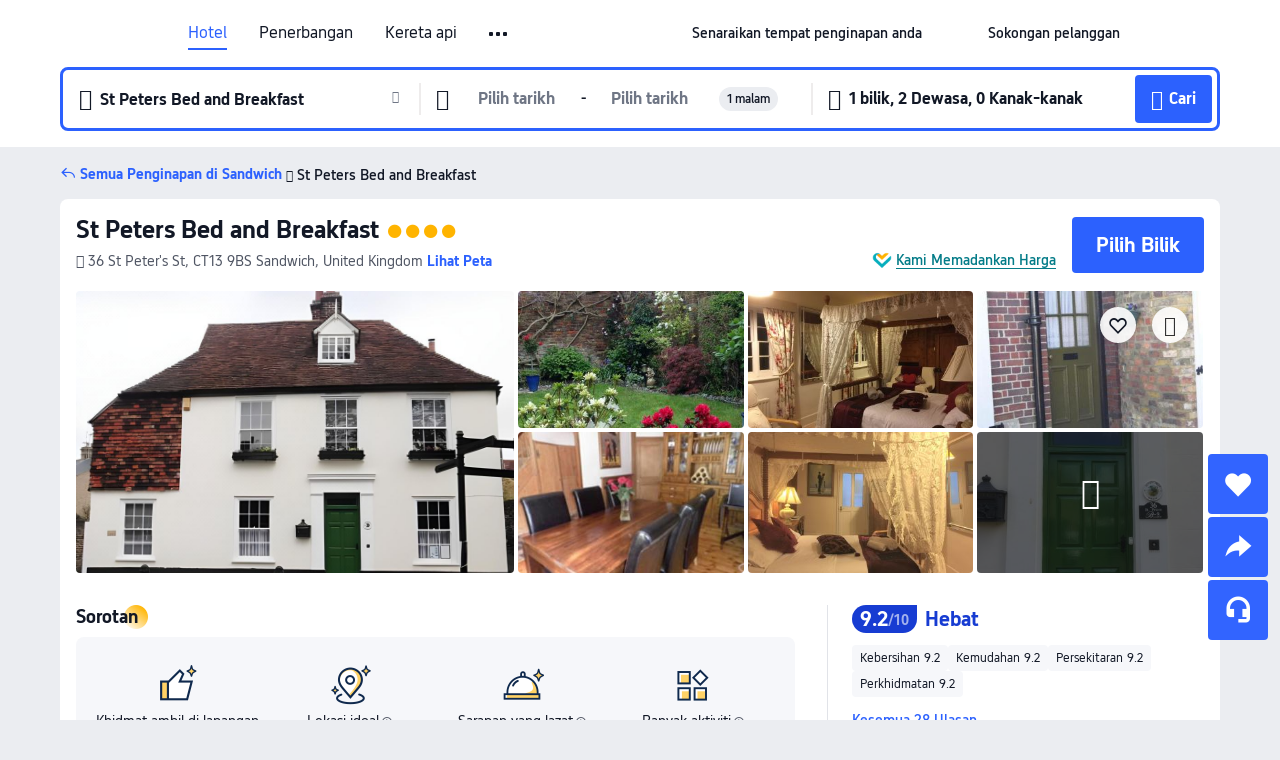

--- FILE ---
content_type: text/html; charset=utf-8
request_url: https://my.trip.com/hotels/sandwich-1-hotel-detail-9833506/st-peters-bed-and-breakfast/
body_size: 56052
content:
<!DOCTYPE html><html lang="ms-MY" data-cargo="locale:ms-MY,language:my,currency:MYR,contextType:online,site:MY,group:Trip,country:MY"><head><meta charSet="utf-8"/><link rel="preconnect" href="https://ak-d.tripcdn.com/"/><link rel="preconnect" href="https://aw-d.tripcdn.com/"/><link rel="preload" href="https://ak-s-cw.tripcdn.com/modules/ibu/online-assets/TripGeom-Regular.ba9c64b894f5e19551d23b37a07ba0a4.woff2" as="font" crossorigin="" fetchpriority="high"/><link rel="preload" href="https://ak-s-cw.tripcdn.com/modules/ibu/online-assets/TripGeom-Medium.c01bb95e18e1b0d0137ff80b79b97a38.woff2" as="font" crossorigin="" fetchpriority="high"/><link rel="preload" href="https://ak-s-cw.tripcdn.com/modules/ibu/online-assets/TripGeom-Bold.9e9e0eb59209311df954413ff4957cbb.woff2" as="font" crossorigin="" fetchpriority="high"/><link rel="preload" href="https://ak-s-cw.tripcdn.com/NFES/trip-hotel-online/1768199763099/_next/serverStatic/font/iconfont.woff2" as="font" crossorigin="" fetchpriority="low"/><link rel="stylesheet" href="https://ak-s-cw.tripcdn.com/NFES/trip-hotel-online/1768199763099/_next/static/css/032dff32caf4bb86.css" crossorigin="anonymous" data-precedence="high"/><link rel="stylesheet" href="https://ak-s-cw.tripcdn.com/NFES/trip-hotel-online/1768199763099/_next/static/css/082c0e64ad1c9dfa.css" crossorigin="anonymous" data-precedence="high"/><link rel="stylesheet" href="https://ak-s-cw.tripcdn.com/NFES/trip-hotel-online/1768199763099/_next/static/css/b35f9c0397f5e7aa.css" crossorigin="anonymous" data-precedence="high"/><link rel="stylesheet" href="https://ak-s-cw.tripcdn.com/NFES/trip-hotel-online/1768199763099/_next/static/css/ac8ac49867505902.css" crossorigin="anonymous" data-precedence="high"/><link rel="stylesheet" href="https://ak-s-cw.tripcdn.com/NFES/trip-hotel-online/1768199763099/_next/static/css/2a15b9cf23c4d936.css" crossorigin="anonymous" data-precedence="high"/><link rel="stylesheet" href="https://ak-s-cw.tripcdn.com/NFES/trip-hotel-online/1768199763099/_next/static/css/9f7178bd697e2cd9.css" crossorigin="anonymous" data-precedence="high"/><link rel="preload" as="style" href="https://ak-s-cw.tripcdn.com/modules/ibu/ibu-public-component-umd/style.b7b60106e8e8a07d9ee0e3ec624de507.css" crossorigin="anonymous"/><link rel="preload" as="style" href="https://ak-s-cw.tripcdn.com/modules/ibu/online-assets/font.ddfdb9c8916dd1ec37cbf52f9391aca5.css" crossorigin="anonymous"/><link rel="preload" href="https://pages.trip.com/Hotels/libs/sdt/sdt.min.0.0.9.js" as="script"/><link rel="preload" href="https://ak-s-cw.tripcdn.com/NFES/trip-hotel-online/1768199763099/_next/static/chunks/app/detail/page-6e00adfcd296f05f.js" as="script"/><link rel="preload" href="//ak-s.tripcdn.com/modules/hotel/hotel-spider-defence-new/sdt.1004-common.min.1589d4c8f1f0c32bbeb180195d34e6b4.js" as="script"/><meta name="viewport" content="width=device-width, initial-scale=1"/><link rel="preload" href="https://ak-d.tripcdn.com/images/0220912000doawoqg29AA_R_960_660_R5_D.jpg" as="image" fetchpriority="high"/><title>St Peters Bed and Breakfast, Sandwich, Harga Terkini, Diskaun Terbaik, &amp; Ulasan 2026 | Trip.com Malaysia</title><meta name="description" content="Tempah dengan Jaminan Harga Terbaik dan Sokongan Pelanggan 24/7 di Trip.com - lihat harga, ulasan dan foto terkini untuk St Peters Bed and Breakfast, Sandwich."/><meta name="keywords" content="St Peters Bed and Breakfast"/><meta property="og:type" content="website"/><meta property="og:title" content="St Peters Bed and Breakfast, Sandwich, Harga Terkini, Diskaun Terbaik, &amp; Ulasan 2026 | Trip.com Malaysia"/><meta property="og:description" content="Tempah dengan Jaminan Harga Terbaik dan Sokongan Pelanggan 24/7 di Trip.com - lihat harga, ulasan dan foto terkini untuk St Peters Bed and Breakfast, Sandwich."/><meta property="og:url" content="https://my.trip.com/hotels/sandwich-1-hotel-detail-9833506/st-peters-bed-and-breakfast/"/><meta property="og:image" content="https://ak-d.tripcdn.com/images/0220912000doawoqg29AA_R_960_660_R5_D.jpg"/><meta property="og:site_name" content="St Peters Bed and Breakfast"/><link rel="alternate" href="https://www.trip.com/hotels/sandwich-1-hotel-detail-9833506/st-peters-bed-and-breakfast/" hrefLang="x-default"/><link rel="alternate" href="https://uk.trip.com/hotels/sandwich-1-hotel-detail-9833506/st-peters-bed-and-breakfast/" hrefLang="en-GB"/><link rel="alternate" href="https://hk.trip.com/hotels/sandwich-1-hotel-detail-9833506/st-peters-bed-and-breakfast/" hrefLang="zh-Hant-HK"/><link rel="alternate" href="https://kr.trip.com/hotels/sandwich-1-hotel-detail-9833506/st-peters-bed-and-breakfast/" hrefLang="ko"/><link rel="alternate" href="https://jp.trip.com/hotels/sandwich-1-hotel-detail-9833506/st-peters-bed-and-breakfast/" hrefLang="ja"/><link rel="alternate" href="https://sg.trip.com/hotels/sandwich-1-hotel-detail-9833506/st-peters-bed-and-breakfast/" hrefLang="en-SG"/><link rel="alternate" href="https://au.trip.com/hotels/sandwich-1-hotel-detail-9833506/st-peters-bed-and-breakfast/" hrefLang="en-AU"/><link rel="alternate" href="https://de.trip.com/hotels/sandwich-1-hotel-detail-9833506/st-peters-bed-and-breakfast/" hrefLang="de"/><link rel="alternate" href="https://fr.trip.com/hotels/sandwich-1-hotel-detail-9833506/st-peters-bed-and-breakfast/" hrefLang="fr"/><link rel="alternate" href="https://es.trip.com/hotels/sandwich-1-hotel-detail-9833506/st-peters-bed-and-breakfast/" hrefLang="es"/><link rel="alternate" href="https://it.trip.com/hotels/sandwich-1-hotel-detail-9833506/st-peters-bed-and-breakfast/" hrefLang="it"/><link rel="alternate" href="https://ru.trip.com/hotels/sandwich-1-hotel-detail-9833506/st-peters-bed-and-breakfast/" hrefLang="ru"/><link rel="alternate" href="https://th.trip.com/hotels/sandwich-1-hotel-detail-9833506/st-peters-bed-and-breakfast/" hrefLang="th"/><link rel="alternate" href="https://id.trip.com/hotels/sandwich-1-hotel-detail-9833506/st-peters-bed-and-breakfast/" hrefLang="id"/><link rel="alternate" href="https://my.trip.com/hotels/sandwich-1-hotel-detail-9833506/st-peters-bed-and-breakfast/" hrefLang="ms"/><link rel="alternate" href="https://vn.trip.com/hotels/sandwich-1-hotel-detail-9833506/st-peters-bed-and-breakfast/" hrefLang="vi"/><link rel="alternate" href="https://nl.trip.com/hotels/sandwich-1-hotel-detail-9833506/st-peters-bed-and-breakfast/" hrefLang="nl"/><link rel="alternate" href="https://pl.trip.com/hotels/sandwich-1-hotel-detail-9833506/st-peters-bed-and-breakfast/" hrefLang="pl"/><link rel="alternate" href="https://gr.trip.com/hotels/sandwich-1-hotel-detail-9833506/st-peters-bed-and-breakfast/" hrefLang="el"/><link rel="alternate" href="https://tr.trip.com/hotels/sandwich-1-hotel-detail-9833506/st-peters-bed-and-breakfast/" hrefLang="tr"/><link rel="alternate" href="https://br.trip.com/hotels/sandwich-1-hotel-detail-9833506/st-peters-bed-and-breakfast/" hrefLang="pt-BR"/><link rel="alternate" href="https://tw.trip.com/hotels/sandwich-1-hotel-detail-9833506/st-peters-bed-and-breakfast/" hrefLang="zh-Hant-TW"/><link rel="alternate" href="https://nz.trip.com/hotels/sandwich-1-hotel-detail-9833506/st-peters-bed-and-breakfast/" hrefLang="en-NZ"/><link rel="alternate" href="https://ca.trip.com/hotels/sandwich-1-hotel-detail-9833506/st-peters-bed-and-breakfast/" hrefLang="en-CA"/><link rel="alternate" href="https://us.trip.com/hotels/sandwich-1-hotel-detail-9833506/st-peters-bed-and-breakfast/" hrefLang="en-US"/><link rel="alternate" href="https://pk.trip.com/hotels/sandwich-1-hotel-detail-9833506/st-peters-bed-and-breakfast/" hrefLang="en-PK"/><link rel="alternate" href="https://in.trip.com/hotels/sandwich-1-hotel-detail-9833506/st-peters-bed-and-breakfast/" hrefLang="en-IN"/><link rel="alternate" href="https://sa.trip.com/hotels/sandwich-1-hotel-detail-9833506/st-peters-bed-and-breakfast/" hrefLang="ar-SA"/><link rel="alternate" href="https://ae.trip.com/hotels/sandwich-1-hotel-detail-9833506/st-peters-bed-and-breakfast/" hrefLang="en-AE"/><link rel="alternate" href="https://at.trip.com/hotels/sandwich-1-hotel-detail-9833506/st-peters-bed-and-breakfast/" hrefLang="de-AT"/><link rel="alternate" href="https://dk.trip.com/hotels/sandwich-1-hotel-detail-9833506/st-peters-bed-and-breakfast/" hrefLang="da"/><link rel="alternate" href="https://fi.trip.com/hotels/sandwich-1-hotel-detail-9833506/st-peters-bed-and-breakfast/" hrefLang="fi"/><link rel="alternate" href="https://mx.trip.com/hotels/sandwich-1-hotel-detail-9833506/st-peters-bed-and-breakfast/" hrefLang="es-MX"/><link rel="alternate" href="https://ph.trip.com/hotels/sandwich-1-hotel-detail-9833506/st-peters-bed-and-breakfast/" hrefLang="en-PH"/><link rel="alternate" href="https://pt.trip.com/hotels/sandwich-1-hotel-detail-9833506/st-peters-bed-and-breakfast/" hrefLang="pt"/><link rel="alternate" href="https://se.trip.com/hotels/sandwich-1-hotel-detail-9833506/st-peters-bed-and-breakfast/" hrefLang="sv"/><link rel="canonical" href="https://my.trip.com/hotels/sandwich-1-hotel-detail-9833506/st-peters-bed-and-breakfast/"/><script type="text/javascript">window.UBT_BIZCONFIG={isLoadRMS:false}</script><link rel="stylesheet" href="https://ak-s-cw.tripcdn.com/modules/ibu/ibu-public-component-umd/style.b7b60106e8e8a07d9ee0e3ec624de507.css" crossorigin="anonymous"/><script src="https://ak-s-cw.tripcdn.com/modules/ibu/ibu-public-component-umd/production.min.e60ad7659c4307455a5d16ce5eb7707d.js" crossorigin="anonymous"></script><script src="https://ak-s-cw.tripcdn.com/modules/ibu/gtm-loader/gtm-loader.131ef8b57f3d288725f3c2c14517cd74.js"></script><link rel="stylesheet" href="https://ak-s-cw.tripcdn.com/modules/ibu/online-assets/font.ddfdb9c8916dd1ec37cbf52f9391aca5.css" crossorigin="anonymous"/><script type="application/ld+json">{"@type":"Hotel","name":"St Peters Bed and Breakfast","address":{"postalCode":"CT13 9BS","addressLocality":"36 St Peter's St","streetAddress":"36 St Peter's St, CT13 9BS Sandwich, United Kingdom","addressRegion":"Sandwich","addressCountry":"United Kingdom","@type":"PostalAddress"},"image":"https://ak-d.tripcdn.com/images/0220912000doawoqg29AA_R_960_660_R5_D.jpg","@context":"http://schema.org","aggregateRating":{"bestRating":5,"@type":"AggregateRating","reviewCount":"28","ratingValue":"4.6"},"priceRange":"Daripada RM 473","url":"https://www.trip.com/hotels/sandwich-1-hotel-detail-9833506/st-peters-bed-and-breakfast/"}</script><script type="application/ld+json">{"@context":"https://schema.org","@type":"BreadcrumbList","itemListElement":[{"@type":"ListItem","position":1,"name":"Trip.com","item":"https://my.trip.com"},{"@type":"ListItem","position":2,"name":"Hotels","item":"https://my.trip.com/hotels/"},{"@type":"ListItem","position":3,"name":"Hotels in United Kingdom","item":"https://my.trip.com/hotels/country/united-kingdom.html"},{"@type":"ListItem","position":4,"name":"Hotels in Kent","item":"https://my.trip.com/hotels/province/gb-kent.html"},{"@type":"ListItem","position":5,"name":"Hotels in Sandwich","item":"https://my.trip.com/hotels/sandwich-1-hotels-list-35010/"},{"@type":"ListItem","position":6,"name":"St Peters Bed and Breakfast","item":""}]}</script><script type="application/ld+json">{"@context":"https://schema.org","@type":"FAQPage","mainEntity":[{"@type":"Question","name":"Apakah tempat menarik yang berdekatan dengan St Peters Bed and Breakfast?","acceptedAnswer":{"@type":"Answer","text":"Tarikan berdekatan St Peters Bed and Breakfast termasuk St Peter's Church - Sandwich, hanya <100m dari carian anda (jarak garis lurus) jauhnya."}},{"@type":"Question","name":"Berapakah harga di St Peters Bed and Breakfast?","acceptedAnswer":{"@type":"Answer","text":"Harga untuk St Peters Bed and Breakfast mungkin berbeza bergantung pada penginapan anda (cth. tarikh yang anda pilih, polisi hotel dll.) Lihat harga dengan masukkan tarikh anda."}},{"@type":"Question","name":"Apakah waktu daftar masuk dan daftar keluar St Peters Bed and Breakfast?","acceptedAnswer":{"@type":"Answer","text":"Masa daftar masuk St Peters Bed and Breakfast ialah 15:00 dan masa daftar keluar ialah 10:30."}},{"@type":"Question","name":"Bagaimanakah saya boleh mendapatkan resit daripada St Peters Bed and Breakfast?","acceptedAnswer":{"@type":"Answer","text":"Resit dan resit elektronik yang dikeluarkan oleh Trip.com berbeza bergantung pada kaedah pembayaran yang anda gunakan. Jika anda menggunakan \"Prabayaran\", anda boleh mendapatkan resit elektronik daripada halaman butiran tempahan. Jika anda ingin membuat pembayaran di tempat, sila maklumkan kepada kakitangan kaunter penerimaan tetamu apabila anda mendaftar keluar."}},{"@type":"Question","name":"Adakah St Peters Bed and Breakfast menawarkan perkhidmatan transfer lapangan terbang?","acceptedAnswer":{"@type":"Answer","text":"Ya, St Peters Bed and Breakfast menawarkan perkhidmatan transfer lapangan terbang untuk tetamu. Kami syorkan anda menghubungi pihak hotel lebih awal untuk mengesahkan ketersediaan dan harga."}}]}</script><link rel="preload" href="https://ak-s-cw.tripcdn.com/ares/api/cc?f=locale%2Fv3%2F100043054%2Fms-MY.js%2C%2Flocale%2Fv3%2F6002%2Fms-MY.js%2C%2Flocale%2Fv3%2F6001%2Fms-MY.js%2C%2Flocale%2Fv3%2F330151%2Fms-MY.js%2C%2Flocale%2Fv3%2F330153%2Fms-MY.js%2C%2Flocale%2Fv3%2F100015471%2Fms-MY.js%2C%2Flocale%2Fv3%2F100009239%2Fms-MY.js%2C%2Flocale%2Fv3%2F37666%2Fms-MY.js%2C%2Flocale%2Fv3%2F100015469%2Fms-MY.js%2C%2Flocale%2Fv3%2F33000032%2Fms-MY.js%2C%2Flocale%2Fv3%2F33000006%2Fms-MY.js%2C%2Flocale%2Fv3%2F33000018%2Fms-MY.js%2C%2Flocale%2Fv3%2F33000015%2Fms-MY.js%2C%2Flocale%2Fv3%2F33000010%2Fms-MY.js%2C%2Flocale%2Fv3%2F6005%2Fms-MY.js%2C%2Flocale%2Fv3%2F37100%2Fms-MY.js%2C%2Flocale%2Fv3%2F37007%2Fms-MY.js&amp;etagc=c09aae61a44b82d7583c314e60197d9f&amp;defaultNfesId=100043054" as="script" crossorigin="anonymous"/><script id="webcore_internal" type="application/json" crossorigin="anonymous">{"rootMessageId":"100043054-0a9a43d9-491404-87143"}</script><script src="https://ak-s-cw.tripcdn.com/NFES/trip-hotel-online/1768199763099/_next/static/chunks/polyfills-c67a75d1b6f99dc8.js" crossorigin="anonymous" nomodule=""></script></head><body dir="ltr" class="ibu-hotel-online-tripgeom" data-domain="ak"><div id="hp_container" class=""><div id="ibu_hotel_header"><div class="mc-hd mc-hd__ms-my mc-hd_line mc-hd_theme_white mc-hd-single_row"><div class="mc-hd__inner"><div class="mc-hd__flex-con clear-float"><div class="mc-hd__logo-con mc-hd__logo-con-ms-MY"><div class="mc-hd__trip-logo-placeholder"></div></div><div class="mc-hd__nav-single-row"><div class="mc-hd__nav-con 3010 mc-hd__nav-loading" id="ibuHeaderChannels"><ul class="mc-hd__nav"><li class="mc-hd__nav-item"><a id="header_action_nav_hotels" class="mc-hd__nav-lnk is-active" title="Hotel" href="/hotels/?locale=ms-MY&amp;curr=MYR">Hotel</a></li><li class="mc-hd__nav-item"><a id="header_action_nav_flights" class="mc-hd__nav-lnk" title="Penerbangan" href="/flights/?locale=ms-MY&amp;curr=MYR">Penerbangan</a></li><li class="mc-hd__nav-item"><a id="header_action_nav_trains" class="mc-hd__nav-lnk" title="Kereta api" href="/trains/?locale=ms-MY&amp;curr=MYR">Kereta api</a></li><li class="mc-hd__nav-item"><a id="header_action_nav_airporttransfers" class="mc-hd__nav-lnk" title="Teksi lapangan terbang" href="/airport-transfers/?locale=ms-MY&amp;curr=MYR">Teksi lapangan terbang</a></li><li class="mc-hd__nav-item mc-hd__nav-item-wth-sub"><a id="header_action_nav_ttd" class="mc-hd__nav-lnk" title="Tarikan &amp; Lawatan" href="/things-to-do/ttd-home/?ctm_ref=vactang_page_23810&amp;locale=ms-MY&amp;curr=MYR">Tarikan & Lawatan</a><ul class="mc-hd__nav-item-sub"><li><a id="header_action_nav_Tarikan &amp; Lawatan" href="/things-to-do/ttd-home/?ctm_ref=vactang_page_23810&amp;locale=ms-MY&amp;curr=MYR" class="mc-hd__sub-nav-lnk">Tarikan &amp; Lawatan</a></li><li><a id="header_action_nav_eSIM &amp; SIM" href="/sale/w/10229/esim.html?locale=ms-MY&amp;curr=MYR" class="mc-hd__sub-nav-lnk">eSIM &amp; SIM</a></li></ul></li><li class="mc-hd__nav-item"><a id="header_action_nav_insurance" class="mc-hd__nav-lnk" title="Insurans" href="/insurance?bid=1&amp;cid=2&amp;pid=1&amp;locale=ms-MY&amp;curr=MYR">Insurans</a></li><li class="mc-hd__nav-item"><a id="header_action_nav_tripmap" class="mc-hd__nav-lnk" title="Peta" href="/webapp/tripmap/travel?entranceId=Triponlinehomeside&amp;locale=ms-MY&amp;curr=MYR">Peta</a></li><li class="mc-hd__nav-item"><a id="header_action_nav_tripcoins" class="mc-hd__nav-lnk" title="Ganjaran Trip.com" href="/customer/loyalty/?locale=ms-MY&amp;curr=MYR">Ganjaran Trip.com</a></li><li class="mc-hd__nav-item"><a id="header_action_nav_sales" class="mc-hd__nav-lnk" title="Tawaran" href="/sale/deals/?locale=ms-MY&amp;curr=MYR">Tawaran</a></li></ul></div></div><div class="mc-hd__func-con" id="ibuHeaderMenu"><div class="mc-hd__func"><div class="mc-hd__option-app-placeholder">Aplikasi</div><div class="mc-hd__option"><div class="mc-hd__entry"><span title="Senaraikan tempat penginapan anda">Senaraikan tempat penginapan anda</span><i class="fi fi-Hotels"></i></div></div><div class="mc-hd__option mc-hd__option__selector"><div class="mc-hd__selector mc-lhd-menu-selector" tabindex="0" role="button" aria-haspopup="dialog" aria-label="Bahasa/Mata Wang"><div class="mc-lhd-menu-selector-locale-con" style="padding:8px" aria-hidden="true"><div class="mc-lhd-menu-selector-locale ms_my"><i class="locale-icon flag-ms-MY"></i></div></div></div></div><div class="mc-hd__option"><div class="mc-hd__help"><span title="Sokongan pelanggan">Sokongan pelanggan</span><i class="fi fi-ic_help"></i></div></div><div class="mc-hd__search-booking-placeholder">Cari Tempahan</div><div class="mc-lhd-menu-account mc-lhd-account-nologin" style="display:none"></div></div></div></div></div></div><script>if (typeof Object.assign !== 'function') {window._assignObject = function(t, s) {for (var k in s) { t[k] = s[k] }; return t }; }else { window._assignObject = Object.assign } window.__CARGO_DATA__ = _assignObject(window.__CARGO_DATA__ || {}, {"channelmetauoe1":[{"channel":"home","source":"flights","value":"{\"displayName\":\"Home\",\"displayNameSharkKey\":\"ButtonText_Home\",\"path\":\"\"}"},{"channel":"hotels","source":"flights","value":"{\"displayName\":\"Hotels\",\"displayNameSharkKey\":\"ButtonText_Hotel\",\"path\":\"/hotels/\",\"icon\":\"fi-hotel_new\",\"groupId\":1}"},{"channel":"flights","source":"flights","value":"{\"displayName\":\"Flights\",\"displayNameSharkKey\":\"ButtonText_Flights\",\"path\":\"/flights/\",\"icon\":\"fi-flight\",\"groupId\":1}"},{"channel":"trains","source":"flights","value":"{\"displayName\":\"Trains\",\"displayNameSharkKey\":\"ButtonText_Trains\",\"path\":\"/trains/\",\"icon\":\"fi-train\",\"groupId\":1}"},{"channel":"ttd","source":"flights","value":"{\"displayName\":\"TNT\",\"displayNameSharkKey\":\"ButtonText_TTD\",\"path\":\"/things-to-do/ttd-home/?ctm_ref=vactang_page_23810\",\"icon\":\"fi-ic_tnt\",\"groupId\":1}"},{"channel":"travelguide","source":"flights","value":"{\"displayName\":\"Attractions\",\"displayNameSharkKey\":\"ButtonText_TravelGuide\",\"path\":\"/travel-guide/\",\"icon\":\"fi-destination\",\"parent\":\"travelinspiration\",\"groupId\":3}"},{"channel":"carhire","source":"flights","value":"{\"displayName\":\"Car Rentals\",\"displayNameSharkKey\":\"ButtonText_Carhire\",\"path\":\"/carhire/?channelid=14409\",\"parent\":\"cars\",\"icon\":\"fi-car\",\"groupId\":1}"},{"channel":"airporttransfers","source":"flights","value":"{\"displayName\":\"Airport Transfers\",\"displayNameSharkKey\":\"ButtonText_AirportTransfers\",\"path\":\"/airport-transfers/\",\"parent\":\"cars\",\"icon\":\"fi-airport-transfer\",\"groupId\":1}"},{"channel":"cars","source":"flights","value":"{\"displayName\":\"Cars\",\"displayNameSharkKey\":\"ButtonText_Cars\",\"path\":\"\",\"icon\":\"fi-ic_carrental\",\"groupId\":1}"},{"channel":"sales","source":"flights","value":"{\"displayName\":\"Deals\",\"displayNameSharkKey\":\"ButtonText_Deals\",\"path\":\"/sale/deals/\",\"icon\":\"fi-a-ic_deal21x\",\"groupId\":3}"},{"channel":"tripcoins","source":"flights","value":"{\"displayName\":\"Trip Rewards\",\"displayNameSharkKey\":\"ButtonText_TripRewards\",\"path\":\"/customer/loyalty/\",\"icon\":\"fi-a-TripCoins\",\"groupId\":4}"},{"channel":"giftcard","source":"flights","value":"{\"displayName\":\"GiftCard\",\"displayNameSharkKey\":\"ButtonText_GiftCard\",\"path\":\"/giftcard\",\"icon\":\"fi-ic_giftcard\",\"groupId\":2}"},{"channel":"cruises","source":"flights","value":"{\"displayName\":\"Cruises\",\"displayNameSharkKey\":\"ButtonText_Cruises\",\"path\":\"/cruises\",\"icon\":\"fi-ic_BU_cruises\",\"groupId\":2}"},{"channel":"others","source":"flights","value":"{\"path\":\"/sale/w/1744/singaporediscovers.html?locale=en_sg\",\"displayName\":\"SingapoRediscovers Vouchers\",\"displayNameSharkKey\":\"key_channel_sg_vouchers\"}"},{"channel":"packages","source":"flights","value":"{\"displayName\":\"Bundle\",\"displayNameSharkKey\":\"ButtonText_Bundle\",\"path\":\"/packages/?sourceFrom=IBUBundle_home\",\"icon\":\"fi-ic_bundle\",\"groupId\":1}"},{"channel":"customtrips","source":"flights","value":"{\"displayName\":\"Custom Trips\",\"displayNameSharkKey\":\"ButtonText_CustomTrip\",\"path\":\"/custom-trips/index\",\"icon\":\"fi-a-ic_BU_customtrips\",\"groupId\":2}"},{"channel":"insurance","source":"flights","value":"{\"displayName\":\"Insurance\",\"displayNameSharkKey\":\"ButtonText_Insurance\",\"path\":\"/insurance?bid=1&cid=2&pid=1\",\"icon\":\"fi-ic_insurance\",\"groupId\":2}"},{"channel":"tnt","source":"flights","value":"{\"displayName\":\"tnt\",\"displayNameSharkKey\":\"ButtonText_TTD\",\"path\":\"/things-to-do/ttd-home/?ctm_ref=vactang_page_23810\",\"parent\":\"ttd\",\"icon\":\"fi-ic_tnt\",\"groupId\":1}"},{"channel":"esim","source":"flights","value":"{\"displayName\":\"eSIM\",\"displayNameSharkKey\":\"ButtonText_eSim\",\"path\":\"/sale/w/10229/esim.html\",\"parent\":\"ttd\",\"groupId\":1}"},{"channel":"tripmap","source":"flights","value":"{\"displayName\":\"Map\",\"displayNameSharkKey\":\"ButtonText_Map\",\"path\":\"/webapp/tripmap/travel?entranceId=Triponlinehomeside\",\"icon\":\"fi-a-itinerarymap\",\"groupId\":3}"},{"channel":"travelinspiration","source":"flights","value":"{\"displayName\":\"TravelInspiration\",\"displayNameSharkKey\":\"ButtonText_TravelInspiration\",\"path\":\"\",\"icon\":\"fi-destination\",\"groupId\":3}"},{"channel":"tripbest","source":"flights","value":"{\"displayName\":\"TripBest\",\"displayNameSharkKey\":\"ButtonText_TripBest\",\"path\":\"/toplist/tripbest/home\",\"icon\":\"fi-destination\",\"parent\":\"travelinspiration\",\"groupId\":3}"},{"channel":"tripplanner","source":"flights","value":"{\"displayName\":\"TripPlanner\",\"displayNameSharkKey\":\"ButtonText_TripPlanner\",\"path\":\"/webapp/tripmap/tripplanner?source=t_online_homepage\",\"groupId\":3,\"iconUrl\":\"https://dimg04.tripcdn.com/images/05E1712000o6ljnud70A3.svg\",\"activeIconUrl\":\"https://dimg04.tripcdn.com/images/05E3c12000nm1joaw5B34.png\"}"},{"channel":"grouptours","source":"flights","value":"{\"displayName\":\"Group Tours\",\"displayNameSharkKey\":\"ButtonText_GroupTours\",\"path\":\"/package-tours/group-tours\",\"groupId\":2,\"iconUrl\":\"https://dimg04.tripcdn.com/images/05E6i12000nn4rqq27CB1.svg\",\"activeIconUrl\":\"https://dimg04.tripcdn.com/images/05E6i12000nn4rqq27CB1.svg\"}"},{"channel":"privatetours","source":"flights","value":"{\"displayName\":\"Private Tours\",\"displayNameSharkKey\":\"ButtonText_PrivateTours\",\"path\":\"/package-tours/private-tours\",\"groupId\":2,\"iconUrl\":\"https://dimg04.tripcdn.com/images/05E4612000nn4rnod1150.svg\",\"activeIconUrl\":\"https://dimg04.tripcdn.com/images/05E4612000nn4rnod1150.svg\"}"}],"locale":"ms-MY","onlinechannelscmsmye1":[{"locale":"ms-MY","channel":"hotels","value":"1"},{"locale":"ms-MY","channel":"flights","value":"1"},{"locale":"ms-MY","channel":"trains","value":"1"},{"locale":"ms-MY","channel":"airporttransfers","value":"1"},{"locale":"ms-MY","channel":"ttd","value":"1"},{"locale":"ms-MY","channel":"tnt","value":"1"},{"locale":"ms-MY","channel":"esim","value":"1"},{"locale":"ms-MY","channel":"insurance","value":"1"},{"locale":"ms-MY","channel":"tripmap","value":"1"},{"locale":"ms-MY","channel":"tripcoins","value":"1"},{"locale":"ms-MY","channel":"sales","value":"1"}],"menumetacmsmye0":"{\"entry\":{\"url\":\"https://www.trip.com/list-your-property?channel=21&locale=en-XX\",\"displaySharkKey\":\"key_header_entry\"},\"help\":{\"mode\":\"entry\",\"url\":\"/pages/support\"},\"mybooking\":{\"url\":\"/order/all\",\"displaySharkKey\":\"V3_Profile_MyOrders\"}}","loginmenue0":"{\"menu\":[{\"show\":true,\"displayName\":\"My Bookings\",\"displayNameSharkKey\":\"V3_Profile_MyOrders\",\"include\":\"all\",\"link\":\"/order/all\",\"id\":\"booking\"},{\"show\":false,\"displayName\":\"Trip Coins\",\"displayNameSharkKey\":\"V3_Profile_Points\",\"include\":\"all\",\"showByLocale\":\"en-ca,da-dk,fi-fi,uk-ua,pt-pt,es-mx,sv-se,nl-nl,pl-pl,en-sg,ja-jp,ko-kr,en-hk,zh-hk,de-de,fr-fr,es-es,ru-ru,id-id,en-id,th-th,en-th,ms-my,en-my,en-au,en-xx,en-us,es-us,tr-tr,en-ie,de-at,de-ch,fr-ch,nl-be,en-be,fr-be,en-il,pt-br,el-gr,en-ae,en-sa,en-nz,en-gb,it-it,vi-vn,en-ph,en-in,en-pk,en-kw,en-qa,en-om,en-bh,en-kh,ru-az,ru-by,ru-kz,zh-sg,zh-my\",\"link\":\"/customer/points/\",\"id\":\"points\"},{\"show\":true,\"displayName\":\"Promo Codes\",\"displayNameSharkKey\":\"V3_Promo_Code\",\"include\":\"all\",\"link\":\"/customer/promo/\",\"id\":\"codes\"},{\"show\":true,\"displayName\":\"Profile\",\"displayNameSharkKey\":\"V3_Text_MembInfo\",\"include\":\"all\",\"link\":\"/membersinfo/profile/\",\"id\":\"profile\"},{\"show\":false,\"displayName\":\"Friend Referrals\",\"displayNameSharkKey\":\"V3_Text_Friend\",\"include\":\"all\",\"link\":\"/sale/w/1899/friends-referral-main.html?locale=en_xx\",\"id\":\"Friend\"},{\"show\":false,\"displayName\":\"Favorites\",\"displayNameSharkKey\":\"ButtonText_Hotel_Collection\",\"showByLocale\":\"en-ca,da-dk,fi-fi,uk-ua,pt-pt,es-mx,sv-se,nl-nl,pl-pl,en-sg,ja-jp,ko-kr,en-hk,zh-hk,zh-tw,de-de,fr-fr,es-es,ru-ru,id-id,en-id,th-th,en-th,ms-my,en-my,en-au,en-xx,en-us,es-us,tr-tr,en-ie,de-at,de-ch,fr-ch,nl-be,en-be,fr-be,en-il,pt-br,el-gr,en-ae,en-sa,en-nz,en-gb,it-it,vi-vn,en-ph,en-in,en-pk,en-kw,en-qa,en-om,en-bh,en-kh,ru-az,ru-by,ru-kz,zh-sg,zh-my\",\"include\":\"all\",\"link\":\"/favorite/\",\"id\":\"favorites\"},{\"show\":false,\"showByLocale\":\"en-xx,en-us,en-sg,en-au,en-my,en-gb,en-be,en-ch,en-ie,en-ca,en-sa,en-hk,en-ae,en-nz,en-il,zh-tw,zh-hk,ja-jp,ko-kr,th-th,vi-vn,en-th,en-id,en-ph,en-in,en-pk,en-kw,en-qa,en-om,en-bh,en-kh,ru-az,ru-by,ru-kz,zh-sg,zh-my\",\"displayName\":\"Moments\",\"displayNameSharkKey\":\"V3_Profile_Moments\",\"include\":\"all\",\"link\":\"/travel-guide/personal-home\",\"id\":\"Moments\"},{\"show\":false,\"displayName\":\"Flight Price Alerts\",\"displayNameSharkKey\":\"Key_Flight_Price_Alerts\",\"include\":\"all\",\"showByLocale\":\"en-ca,da-dk,fi-fi,uk-ua,pt-pt,es-mx,sv-se,nl-nl,pl-pl,en-sg,ja-jp,ko-kr,en-hk,zh-hk,de-de,fr-fr,es-es,ru-ru,id-id,en-id,th-th,en-th,ms-my,en-my,en-au,en-xx,en-us,es-us,tr-tr,en-ie,de-at,de-ch,fr-ch,nl-be,en-be,fr-be,en-il,pt-br,el-gr,en-ae,en-sa,en-nz,en-gb,it-it,vi-vn,en-ph,en-in,en-pk,en-kw,en-qa,en-om,en-bh,en-kh,ru-az,ru-by,ru-kz,zh-sg,zh-my\",\"link\":\"/flights/price-alert/\",\"id\":\"flghtAlert\"},{\"show\":false,\"displayName\":\"Rewards\",\"displayNameSharkKey\":\"Key_Entrance_Title\",\"include\":\"all\",\"showByLocale\":\"en-ca,da-dk,fi-fi,uk-ua,pt-pt,es-mx,sv-se,nl-nl,pl-pl,en-sg,ja-jp,ko-kr,en-hk,zh-hk,de-de,fr-fr,es-es,ru-ru,id-id,en-id,th-th,en-th,ms-my,en-my,en-au,en-xx,en-us,es-us,tr-tr,en-ie,de-at,de-ch,fr-ch,nl-be,en-be,fr-be,en-il,pt-br,el-gr,en-ae,en-sa,en-nz,en-gb,it-it,vi-vn,en-ph,en-in,en-pk,en-kw,en-qa,en-om,en-bh,en-kh,ru-az,ru-by,ru-kz,zh-sg,zh-my\",\"link\":\"/customer/tierpoints/\",\"id\":\"rewards\"}]}"})</script></div><div class="content"><div class="page_detailPage__zRS1L"><div class="detailSearchBox_detailSearchBox-container__GKmx0" role="region" aria-label="Cari tempat penginapan"><div class="detailSearchBox_searchBox-wrap__WvYqJ"><div dir="ltr" class="searchBoxContainer__z5SAp responsive__iDq6D"><div class="searchBox__gPrFy" style="border:3px solid var(--smtcColorBorderBrandBold)"><div class="destination__MneKx responsive__vrNTP" aria-label=""><div class="descriptionBorderBox__Fn4fW"><div class="destination-inputBox__lJLLb"><i aria-hidden="true" class="hotel_desktop_trip- ic ic-locationline ic_locationline destination-icon__WAVAD"></i><div class="destination-inputBoxIputContainer__NRWlF"><input id="destinationInput" class="destination-inputBox_input__FyxR4" type="text" autoComplete="off" placeholder="Hendak ke mana?" tabindex="0" value="St Peters Bed and Breakfast"/><div class="destination-inputBox_inputFake__mQ3Gz">St Peters Bed and Breakfast</div></div><div class="destination-inputBoxClearIconContainer__Glo7x" tabindex="0" role="button" aria-label=""><i aria-hidden="true" class="hotel_desktop_trip- ic ic-clear ic_clear destination-inputBoxClearIcon__olXZu"></i></div><div class="divider__J9E6E"></div></div></div></div><div class="responsive__Djfnm calendar__U5W5V calendarRelavtive__pWLcx" tabindex="0" aria-label=""><div class="calendarBox__IY9SI"><i aria-hidden="true" class="hotel_desktop_trip- ic ic-calendar ic_calendar calendar-icon___FMn8"></i><div class="calendar-time__NWqIM"><input id="checkInInput" type="text" readonly="" placeholder="Pilih tarikh" class="calendar-checkInInput__WKk2h" tabindex="-1" value=""/><div class="calendar-inputBox_inputFake__M3Udk">Pilih tarikh</div></div><div class="calendar-nights___Bn9y">-</div><div class="calendar-time__NWqIM"><input id="checkOutInput" type="text" readonly="" placeholder="Pilih tarikh" class="calendar-checkOutInput__aurPl" tabindex="-1" value=""/><div class="calendar-inputBox_inputFake__M3Udk">Pilih tarikh</div></div><div class="nights__i8cwz"><span>1 malam</span></div><div class="divider__XkfFN"></div></div><div tabindex="-1" data-stop-blur="stop-calendar-blur" class="calendarComponent__e4tJH"></div></div><div class="guest__MEM77 responsive__VcS0g" tabindex="0" role="button" aria-expanded="false" aria-label=""><div class="guestBox__lMID_"><i aria-hidden="true" class="hotel_desktop_trip- ic ic-user ic_user guestBox-person__vuOLI"></i><div class="guestBox-content__Pc63P">1 bilik, 2 Dewasa, 0 Kanak-kanak</div></div></div><div class="searchButton-container__HE5VV"><div class="searchButtonContainer__fIR6v responsive__C52t0" role="button" aria-label="Cari"><button class="tripui-online-btn tripui-online-btn-large tripui-online-btn-solid-primary  tripui-online-btn-block  " type="button" style="padding:0 16px;font-size:16px;height:48px" dir="ltr"><div class="tripui-online-btn-content"><span class="tripui-online-btn-icon" style="transform:none"><i aria-hidden="true" class="hotel_desktop_trip- ic ic-search ic_search searchButton-icon__OOYav"></i></span><span class="tripui-online-btn-content-children ">Cari</span></div></button></div></div></div></div></div></div><div class="crumb_hotelCrumb__8aaZb"><span class="crumb_hotelCrumb-box__zv3Ma" tabindex="0" aria-label="Semua Penginapan di Sandwich" role="button"><i aria-hidden="true" class="smarticon u-icon u-icon-ic_new_back u-icon_ic_new_back crumb_hotelCrumb-icon__JsUUj"></i><span class="crumb_hotelCrumb-title__siLyG" aria-hidden="true">Semua Penginapan di Sandwich</span></span><div class="crumb_hotelCrumb-seo-title-box__DrnL3"><span class="crumb_hotelCrumb-seo-title__AzUmW" tabindex="0"><i aria-hidden="true" class="hotel_desktop_trip- ic ic-forward ic_forward crumb_hotelCrumb-switchIcon_right__Gw8rE"></i>St Peters Bed and Breakfast</span><div class="crumb_hotelCrumb-seo-freshModal__JJFWD "><div><div class="FreshnessModal_freshness-section-triangle__3CiSj"></div><div class="FreshnessModal_freshness-section__Hutqy"><div class="FreshnessModal_freshness-section-content__TuSwZ"><h2 class="FreshnessModal_freshness-primary-title__gGYT3">Nikmati penginapan mewah di St Peters Bed and Breakfast, hotel bintang 4 yang terletak di Sandwich. Dengan penarafan 9.2/10 berdasarkan 28 ulasan, ia memberikan pengalaman yang tidak terlupakan, dengan harga bermula dari RM 551.</h2><div class="FreshnessModal_freshness-subsection__Z76Tl"><h3 class="FreshnessModal_freshness-secondary-title__jYER3">Rooms</h3><div class="FreshnessModal_freshness-contents__gVtQh"><p class="FreshnessModal_freshness-content-item__JudST">Double or Twin Room</p><p class="FreshnessModal_freshness-content-item__JudST">1 Katil Raja (King)&lt;br&gt; Kotej Keluarga</p><p class="FreshnessModal_freshness-content-item__JudST">2 Katil Double&lt;br&gt; Bilik Double</p></div></div><div class="FreshnessModal_freshness-subsection__Z76Tl"><h3 class="FreshnessModal_freshness-secondary-title__jYER3">Daftar masuk dan daftar keluar</h3><div class="FreshnessModal_freshness-contents__gVtQh"><p class="FreshnessModal_freshness-content-item__JudST">Waktu daftar masuk bermula pada 15:00 dan waktu daftar keluar berakhir pada 10:30.</p></div></div><div class="FreshnessModal_freshness-subsection__Z76Tl"><h3 class="FreshnessModal_freshness-secondary-title__jYER3">Tarikan Berdekatan</h3><div class="FreshnessModal_freshness-contents__gVtQh"><p class="FreshnessModal_freshness-content-item__JudST">Cat&#x27;s Eye Carving</p><p class="FreshnessModal_freshness-content-item__JudST">Gallery and working studio.: 0.06 km dari hotel&lt;br&gt; St Peter&#x27;s Church - Sandwich: 0.04 km dari hotel&lt;br&gt; The Hunt Gallery: 0.11 km dari hotel</p></div></div><div class="FreshnessModal_freshness-subsection__Z76Tl"><h3 class="FreshnessModal_freshness-secondary-title__jYER3">Polisi haiwan peliharaan: Haiwan peliharaan tidak dibenarkan.</h3><div class="FreshnessModal_freshness-contents__gVtQh"></div></div></div></div></div></div></div></div><div class="page_detailMain__9AGj9 "><div class="hotelHeaderInfo_headInfo__s6DnB" id="trip_main_content"><div class="headInit_headInit__Z6g5X"><div class="headInit_headInit_left__AfFyu"><div class="headInit_headInit-title__m3aAX"><h1 class="headInit_headInit-title_nameA__EE_LB" data-exposure="{&quot;ubtKey&quot;:&quot;hotel_trip_detail_module_load&quot;,&quot;data&quot;:{&quot;masterhotelid&quot;:9833506,&quot;page&quot;:&quot;10320668147&quot;,&quot;locale&quot;:&quot;ms-MY&quot;,&quot;module&quot;:&quot;hotel_name&quot;}}" data-send="devTrace" tabindex="0" aria-label="St Peters Bed and Breakfast">St Peters Bed and Breakfast</h1><span class="headInit_headInit-tagBox___eg6I"><div class="hotelTag_hotelTag_box__zvaUt"></div><span class="hotelLevel_hotelLevel__mhh3v" aria-label="4 daripada 5 penarafan" role="img"><i aria-hidden="true" class="smarticon u-icon u-icon-ic_new_circle u-icon_ic_new_circle hotelLevel_hotelLevel_icon__IjXS0"></i><i aria-hidden="true" class="smarticon u-icon u-icon-ic_new_circle u-icon_ic_new_circle hotelLevel_hotelLevel_icon__IjXS0"></i><i aria-hidden="true" class="smarticon u-icon u-icon-ic_new_circle u-icon_ic_new_circle hotelLevel_hotelLevel_icon__IjXS0"></i><i aria-hidden="true" class="smarticon u-icon u-icon-ic_new_circle u-icon_ic_new_circle hotelLevel_hotelLevel_icon__IjXS0"></i></span><div class="hotelTag_hotelTag_box__zvaUt"></div></span></div><div><div class="headInit_headInit-address_position__OZU_R" data-exposure="{&quot;ubtKey&quot;:&quot;hotel_trip_detail_module_load&quot;,&quot;data&quot;:{&quot;masterhotelid&quot;:9833506,&quot;page&quot;:&quot;10320668147&quot;,&quot;locale&quot;:&quot;ms-MY&quot;,&quot;module&quot;:&quot;hotel_address&quot;}}" data-send="devTrace"><span class="headInit_headInit-address_text__D_Atv" tabindex="0" aria-label="36 St Peter&#x27;s St, CT13 9BS Sandwich, United Kingdom" role="button"><i aria-hidden="true" class="hotel_desktop_trip- ic ic-locationline ic_locationline headInit_headInit-address_icon__3pBcD"></i><span aria-hidden="true">36 St Peter&#x27;s St, CT13 9BS Sandwich, United Kingdom</span></span><div class="headInit_headInit-address_showmoregroup__Hgtra"><div tabindex="0"><div class="style_textLinkButton__XwrMR headInit_headInit-address_showmoreA__3ygOE"><span>Lihat Peta</span></div></div></div></div></div></div><div class="headInit_headInit_right__XCEKz"><div class="headInit_headInit-leftSide__2bud1 headInit_headInit-leftSideTrip__HUM48"><div></div><div><div class="m-BRGEntry  " data-exposure="{&quot;ubtKey&quot;:&quot;htl_ol_comp_olWpm_wePriceMatch_exposure&quot;,&quot;data&quot;:{&quot;source_page&quot;:&quot;detail&quot;}}"><div class="m-BRGEntry-icon " aria-hidden="true"></div><span class="m-BRGEntry-text" tabindex="0" role="button">Kami Memadankan Harga</span></div></div></div><button class="tripui-online-btn tripui-online-btn-large tripui-online-btn-solid-primary    " type="button" style="padding:0 24px;height:56px;font-size:20px" dir="ltr"><div class="tripui-online-btn-content"><span class="tripui-online-btn-content-children ">Pilih Bilik</span></div></button></div></div><div class="headAlbum_headAlbum__WXxRg" aria-hidden="true"><div class="headAlbum_headAlbum-container__C9mUv" data-exposure="{&quot;ubtKey&quot;:&quot;htl_ol_dtl_htlinfo_vdpic_exposure&quot;,&quot;data&quot;:{&quot;channeltype&quot;:&quot;online&quot;,&quot;has_video&quot;:&quot;F&quot;,&quot;masterhotelid&quot;:&quot;9833506&quot;,&quot;pictureNum&quot;:10,&quot;source_url&quot;:&quot;https://ak-d.tripcdn.com/images/0220912000doawoqg29AA_R_960_660_R5_D.jpg&quot;,&quot;page&quot;:&quot;10320668147&quot;,&quot;locale&quot;:&quot;ms-MY&quot;}}"><div class="headAlbum_headAlbum-bigpic__CJHFG"><div class="headAlbum_headAlbum_position__bQWOy"><div tabindex="0" class="headAlbum_headAlbum-smallpics_box__kaOO6" role="img" aria-label="Galeri foto untuk St Peters Bed and Breakfast"><img class="headAlbum_headAlbum_img__vfjQm" src="https://ak-d.tripcdn.com/images/0220912000doawoqg29AA_R_960_660_R5_D.jpg" alt="hotel overview picture" fetchpriority="high" aria-hidden="true"/></div></div></div><div class="headAlbum_headAlbum-smallpics__hpPrY"><div class="headAlbum_headAlbum-smallpics_item__oqBM3" tabindex="0" role="img" aria-label="Galeri foto untuk St Peters Bed and Breakfast"><div class="headAlbum_headAlbum-smallpics_box__kaOO6" aria-hidden="true"><img class="headAlbum_headAlbum_img__vfjQm" src="https://ak-d.tripcdn.com/images/0226f12000k3ecdnpADE0_R_339_206_R5_D.jpg" alt=""/></div></div><div class="headAlbum_headAlbum-smallpics_item__oqBM3" tabindex="0" role="img" aria-label="Galeri foto untuk St Peters Bed and Breakfast"><div class="headAlbum_headAlbum-smallpics_box__kaOO6" aria-hidden="true"><img class="headAlbum_headAlbum_img__vfjQm" src="https://ak-d.tripcdn.com/images/0220212000k3ec9j77F5B_R_339_206_R5_D.jpg" alt=""/></div></div><div class="headAlbum_headAlbum-smallpics_item__oqBM3" tabindex="0" role="img" aria-label="Galeri foto untuk St Peters Bed and Breakfast"><div class="headAlbum_headAlbum-smallpics_box__kaOO6" aria-hidden="true"><img class="headAlbum_headAlbum_img__vfjQm" src="https://ak-d.tripcdn.com/images/1ik2512000me25h9d45FC_R_339_206_R5_D.jpg" alt=""/></div></div><div class="headAlbum_headAlbum-smallpics_item__oqBM3" tabindex="0" role="img" aria-label="Galeri foto untuk St Peters Bed and Breakfast"><div class="headAlbum_headAlbum-smallpics_box__kaOO6" aria-hidden="true"><img class="headAlbum_headAlbum_img__vfjQm" src="https://ak-d.tripcdn.com/images/1ik5f12000mde4g3n95B8_R_339_206_R5_D.jpg" alt=""/></div></div><div class="headAlbum_headAlbum-smallpics_item__oqBM3" tabindex="0" role="img" aria-label="Galeri foto untuk St Peters Bed and Breakfast"><div class="headAlbum_headAlbum-smallpics_box__kaOO6" aria-hidden="true"><img class="headAlbum_headAlbum_img__vfjQm" src="https://ak-d.tripcdn.com/images/0225w12000kwl06s2BB37_R_339_206_R5_D.jpg" alt=""/></div></div><div class="headAlbum_headAlbum-smallpics_item__oqBM3" tabindex="0" role="img" aria-label="Galeri foto untuk St Peters Bed and Breakfast"><div class="headAlbum_headAlbum-smallpics_box__kaOO6" aria-hidden="true"><img class="headAlbum_headAlbum_img__vfjQm" src="https://ak-d.tripcdn.com/images/0220712000k3eccld22FD_R_339_206_R5_D.jpg" alt=""/></div><div tabindex="0" class="headAlbum_headAlbum-showmore__8G87f"><i aria-hidden="true" class="hotel_desktop_trip- ic ic-image ic_image headAlbum_allImg__7NxMb"></i><div style="min-height:18px"></div></div></div><div id="collectHotelB" class="collectHotelB_collectHotel__VFQ_2 collectHotelB_collectHotel_onlineShareVersionB__a2ee7"><i aria-hidden="true" class="smarticon u-icon u-icon-outlined u-icon_outlined collectHotelB_collectHotel_unselected__oJJ63"></i></div><div class="shareBox_onlineShareWrapper__dloph"><div class="online-share-wrapper v1_0_3"><div class="online-share-trigger-wrapper"><div class="shareBox_shareBox__tN4N_"><i aria-hidden="true" class="hotel_desktop_trip- ic ic-share ic_share shareBox_shareIcon__qtJHt"></i></div></div></div></div></div></div></div></div><div class="page_headInfo_bottom__kARj_"><div class="headBottom_headerBottom___8GSb"><div class="headBottom_headerBottom_left__GxeQe" id="headBottom_headerBottom_left"><div class="headHighLight_highlight__VSP_p"><div><div class="headHighLight_highlight-title_text_container__zhvdL"><img class="headHighLight_highlight-title_text_icon__SwR6q" src="https://dimg04.tripcdn.com/images/1re6b12000fmjp4w8EE85.png" aria-hidden="true"/><span class="headHighLight_highlight-title_textA__DatrV">Sorotan</span></div></div><div class="headHighLight_highlight-content__HfPiA"><div class="headHighLight_highlight-content_item__tBAwR" tabindex="0"><img class="headHighLight_highlight-content_icon___d6ex" src="https://dimg04.tripcdn.com/images/1re3j12000g27h5yd2F4D.png" aria-hidden="true"/><span class="headHighLight_highlight-content_txt__7V2rs">Khidmat ambil di lapangan terbang disediakan</span></div><div class="headHighLight_highlight-content_item__tBAwR" tabindex="0"><img class="headHighLight_highlight-content_icon___d6ex" src="https://dimg04.tripcdn.com/images/1re0v12000g27haelA799.png" aria-hidden="true"/><span class="headHighLight_highlight-content_txt__7V2rs">Lokasi ideal<i aria-hidden="true" class="smarticon u-icon u-icon-ic_new_info_line u-icon_ic_new_info_line headHighLight_highlight-content_txt_tip_icon__2RRaF"></i></span></div><div class="headHighLight_highlight-content_item__tBAwR" tabindex="0"><img class="headHighLight_highlight-content_icon___d6ex" src="https://dimg04.tripcdn.com/images/1re4c12000g27h34z6EF4.png" aria-hidden="true"/><span class="headHighLight_highlight-content_txt__7V2rs">Sarapan yang lazat<i aria-hidden="true" class="smarticon u-icon u-icon-ic_new_info_line u-icon_ic_new_info_line headHighLight_highlight-content_txt_tip_icon__2RRaF"></i></span></div><div class="headHighLight_highlight-content_item__tBAwR" tabindex="0"><img class="headHighLight_highlight-content_icon___d6ex" src="https://dimg04.tripcdn.com/images/1re3c12000g27he61336B.png" aria-hidden="true"/><span class="headHighLight_highlight-content_txt__7V2rs">Banyak aktiviti<i aria-hidden="true" class="smarticon u-icon u-icon-ic_new_info_line u-icon_ic_new_info_line headHighLight_highlight-content_txt_tip_icon__2RRaF"></i></span></div></div></div><div class="headFacilityNew_headFacility__v5__A" data-exposure="{&quot;ubtKey&quot;:&quot;htl_t_online_dtl_fs_facliity_exposure&quot;,&quot;data&quot;:{&quot;locale&quot;:&quot;ms-MY&quot;,&quot;page&quot;:&quot;10320668147&quot;,&quot;masterhotelid&quot;:9833506,&quot;fac_num&quot;:8,&quot;freefac_num&quot;:0,&quot;sceneid&quot;:&quot;[2]&quot;,&quot;sp_tracelogid&quot;:&quot;100043054-0a9a43d9-491404-87143&quot;}}"><div class="headFacilityNew_headFacility-container__cirz2"><div class="headFacilityNew_headFacility-container_top__XGd20"><div class="headFacilityNew_headFacility-titleA__Am0XA">Kemudahan</div></div><div class="headFacilityNew_headFacility-list__TKhjv"><div class="headFacilityNew_headFacility-list_item__0V_zM" id="fac_0" aria-label="Padang golf" role="text"><i aria-hidden="true" class="hotel_desktop_trip- ic ic-golf ic_golf headFacilityNew_headFacility-list_icon__z3srE"></i><span aria-hidden="true"><span class="headFacilityNew_headFacility-list_desc__SqAR2">Padang golf</span></span></div><div class="headFacilityNew_headFacility-list_item__0V_zM" id="fac_1" aria-label="Mendaki" role="text"><i aria-hidden="true" class="hotel_desktop_trip- ic ic-onfoot ic_onfoot headFacilityNew_headFacility-list_icon__z3srE"></i><span aria-hidden="true"><span class="headFacilityNew_headFacility-list_desc__SqAR2">Mendaki</span></span></div><div class="headFacilityNew_headFacility-list_item__0V_zM" id="fac_2" aria-label="Ambil di lapangan terbang" role="text"><i aria-hidden="true" class="hotel_desktop_trip- ic ic-pickup ic_pickup headFacilityNew_headFacility-list_icon__z3srE"></i><span aria-hidden="true"><span class="headFacilityNew_headFacility-list_desc__SqAR2">Ambil di lapangan terbang</span></span></div><div class="headFacilityNew_headFacility-list_item__0V_zM" id="fac_3" aria-label="Storan bagasi" role="text"><i aria-hidden="true" class="hotel_desktop_trip- ic ic-baggage ic_baggage headFacilityNew_headFacility-list_icon__z3srE"></i><span aria-hidden="true"><span class="headFacilityNew_headFacility-list_desc__SqAR2">Storan bagasi</span></span></div><div class="headFacilityNew_headFacility-list_item__0V_zM" id="fac_4" aria-label="Gelanggang tenis" role="text"><i aria-hidden="true" class="hotel_desktop_trip- ic ic-tennis ic_tennis headFacilityNew_headFacility-list_icon__z3srE"></i><span aria-hidden="true"><span class="headFacilityNew_headFacility-list_desc__SqAR2">Gelanggang tenis</span></span></div><div class="headFacilityNew_headFacility-list_item__0V_zM" id="fac_5" aria-label="Hantar ke lapangan terbang" role="text"><i aria-hidden="true" class="hotel_desktop_trip- ic ic-checklist ic_checklist headFacilityNew_headFacility-list_icon__z3srE"></i><span aria-hidden="true"><span class="headFacilityNew_headFacility-list_desc__SqAR2">Hantar ke lapangan terbang</span></span></div><div class="headFacilityNew_headFacility-list_item__0V_zM" id="fac_6" aria-label="Sewa basikal" role="text"><i aria-hidden="true" class="hotel_desktop_trip- ic ic-checklist ic_checklist headFacilityNew_headFacility-list_icon__z3srE"></i><span aria-hidden="true"><span class="headFacilityNew_headFacility-list_desc__SqAR2">Sewa basikal</span></span></div><div class="headFacilityNew_headFacility-list_item__0V_zM" id="fac_7" aria-label="Wi-Fi di kawasan awam" role="text"><i aria-hidden="true" class="hotel_desktop_trip- ic ic-wifi ic_wifi headFacilityNew_headFacility-list_icon__z3srE"></i><span aria-hidden="true"><span class="headFacilityNew_headFacility-list_desc__SqAR2">Wi-Fi di kawasan awam</span></span></div></div><div class="style_textLinkButton__XwrMR headFacilityNew_headFacility-showmoreA___dZbn" tabindex="0">Semua Kemudahan</div></div></div><div data-exposure="{&quot;ubtKey&quot;:&quot;hotel_trip_detail_module_load&quot;,&quot;data&quot;:{&quot;masterhotelid&quot;:9833506,&quot;page&quot;:&quot;10320668147&quot;,&quot;locale&quot;:&quot;ms-MY&quot;,&quot;module&quot;:&quot;hotel_description&quot;,&quot;position&quot;:1}}" data-send="devTrace" aria-label=" Apabila anda menginap di St Peters Bed and Breakfast di Sandwich, anda akan berada dalam lingkungan 10 minit memandu dari Kubu Rom Richborough dan Pegwell Bay Country Park. Inap-sarapan ini berada 20 km dari Tebing Tinggi Putih Dover dan 25.8 km dari Katedral Canterbury." role="text"><div class="hotelDescription_hotelDescription-titleA__dOwX2">Keterangan Penginapan</div><div class="hotelDescription_hotelDescription-address__2tlm2" aria-hidden="true"><span class="hotelDescription_hotelDescription-address_detail_highLight__mbLc0 hotelDescription_hotelDescription-address_detail_line1__4EL_K"> Apabila anda menginap di St Peters Bed and Breakfast di Sandwich, anda akan berada dalam lingkungan 10 minit memandu dari Kubu Rom Richborough dan Pegwell Bay Country Park. Inap-sarapan ini berada 20 km dari Tebing Tinggi Putih Dover dan 25.8 km dari Katedral Canterbury.</span></div><div class="style_textLinkButton__XwrMR hotelDescription_hotelDescription-address_showmoreA__Yt1A4" tabindex="0">Lihat Lagi</div></div></div><div class="headBottom_headerBottom_right__iOoID"><div class="headReviewNew_reviewNew___bp_z" data-exposure="{&quot;ubtKey&quot;:&quot;htl_t_online_dtl_midban_cmt_exposure&quot;,&quot;data&quot;:{&quot;page&quot;:&quot;10320668147&quot;,&quot;locale&quot;:&quot;ms-MY&quot;,&quot;masterhotelid&quot;:9833506}}"><div><div class="reviewTop_reviewTop-container__RwoZu"><div tabindex="0" class="reviewTop_reviewTop-container_has_score__hSsxL"><div class="reviewTop_reviewTop-score-container__SoL7s" aria-label="9.2 daripada 10" role="text"><em class="reviewTop_reviewTop-score__FpKsA" aria-hidden="true">9.2</em><em class="reviewTop_reviewTop-scoreMax__CfPSG" aria-hidden="true">/<!-- -->10</em></div></div><span class="reviewTop_reviewTop-container_desc__hlPSz" aria-label="Dinilai Hebat" role="text"><span aria-hidden="true">Hebat</span></span></div></div><div class="scoreDetail_scoreDetail__MW_wt"><div class="scoreDetail_scoreDetail-item__TqLBs"><span class="scoreDetail_scoreDetail-item_desc__m0XKS">Kebersihan</span><span class="scoreDetail_scoreDetail-item_score__jEQ9O">9.2</span></div><div class="scoreDetail_scoreDetail-item__TqLBs"><span class="scoreDetail_scoreDetail-item_desc__m0XKS">Kemudahan</span><span class="scoreDetail_scoreDetail-item_score__jEQ9O">9.2</span></div><div class="scoreDetail_scoreDetail-item__TqLBs"><span class="scoreDetail_scoreDetail-item_desc__m0XKS">Persekitaran</span><span class="scoreDetail_scoreDetail-item_score__jEQ9O">9.2</span></div><div class="scoreDetail_scoreDetail-item__TqLBs"><span class="scoreDetail_scoreDetail-item_desc__m0XKS">Perkhidmatan</span><span class="scoreDetail_scoreDetail-item_score__jEQ9O">9.2</span></div></div><div tabindex="0" aria-label="Kesemua 28 Ulasan" role="button"><div class="style_textLinkButton__XwrMR headReviewNew_reviewSwitch-review_numA__Qv6sO" aria-hidden="true">Kesemua 28 Ulasan</div></div></div><div class="headBottom_headerBottom_right_split__o7xeq"></div><div class="headTrafficNew_headTraffic__fykSq"><div class="headTrafficNew_headTraffic-title__5jh1C"><div class="headTrafficNew_headTraffic-title_box__9guE7"><div tabindex="0" class="headTrafficNew_headTraffic-title_icon__Vr6JJ" role="button" aria-label="Lihat di Peta"></div><div class="headTrafficNew_headTraffic-title_descA__EohBt">Persekitaran</div></div></div><div class="trafficDetail_headTraffic-content_highlight__oODoD" data-exposure="{&quot;ubtKey&quot;:&quot;htl_ol_dtl_surroundings_exposure&quot;,&quot;data&quot;:{&quot;channeltype&quot;:&quot;online&quot;,&quot;hotPoiInfoList&quot;:[{&quot;distType&quot;:&quot;&quot;,&quot;effectiveTrafficType&quot;:&quot;&quot;,&quot;locale&quot;:&quot;&quot;,&quot;poiId&quot;:&quot;&quot;,&quot;poiName&quot;:&quot;&quot;,&quot;poiType&quot;:&quot;&quot;,&quot;positionShowText&quot;:&quot;Kereta api: Sandwich&quot;,&quot;walkDriveDistance&quot;:&quot;&quot;},{&quot;distType&quot;:&quot;&quot;,&quot;effectiveTrafficType&quot;:&quot;&quot;,&quot;locale&quot;:&quot;&quot;,&quot;poiId&quot;:&quot;&quot;,&quot;poiName&quot;:&quot;&quot;,&quot;poiType&quot;:&quot;&quot;,&quot;positionShowText&quot;:&quot;Kereta api: Deal&quot;,&quot;walkDriveDistance&quot;:&quot;&quot;},{&quot;distType&quot;:&quot;&quot;,&quot;effectiveTrafficType&quot;:&quot;&quot;,&quot;locale&quot;:&quot;&quot;,&quot;poiId&quot;:&quot;&quot;,&quot;poiName&quot;:&quot;&quot;,&quot;poiType&quot;:&quot;&quot;,&quot;positionShowText&quot;:&quot;Mercu Tanda: St Peter&#x27;s Church - Sandwich&quot;,&quot;walkDriveDistance&quot;:&quot;&quot;},{&quot;distType&quot;:&quot;&quot;,&quot;effectiveTrafficType&quot;:&quot;&quot;,&quot;locale&quot;:&quot;&quot;,&quot;poiId&quot;:&quot;&quot;,&quot;poiName&quot;:&quot;&quot;,&quot;poiType&quot;:&quot;&quot;,&quot;positionShowText&quot;:&quot;Mercu Tanda: Cat&#x27;s Eye Carving, Gallery and working studio.&quot;,&quot;walkDriveDistance&quot;:&quot;&quot;},{&quot;distType&quot;:&quot;&quot;,&quot;effectiveTrafficType&quot;:&quot;&quot;,&quot;locale&quot;:&quot;&quot;,&quot;poiId&quot;:&quot;&quot;,&quot;poiName&quot;:&quot;&quot;,&quot;poiType&quot;:&quot;&quot;,&quot;positionShowText&quot;:&quot;Mercu Tanda: The Hunt Gallery&quot;,&quot;walkDriveDistance&quot;:&quot;&quot;},{&quot;distType&quot;:&quot;&quot;,&quot;effectiveTrafficType&quot;:&quot;&quot;,&quot;locale&quot;:&quot;&quot;,&quot;poiId&quot;:&quot;&quot;,&quot;poiName&quot;:&quot;&quot;,&quot;poiType&quot;:&quot;&quot;,&quot;positionShowText&quot;:&quot;Mercu Tanda: River Runner Sandwich&quot;,&quot;walkDriveDistance&quot;:&quot;&quot;}],&quot;locale&quot;:&quot;ms-MY&quot;,&quot;masterhotelid&quot;:&quot;9833506&quot;,&quot;page&quot;:&quot;10320668147&quot;,&quot;countryid&quot;:&quot;109&quot;,&quot;cityid&quot;:&quot;35010&quot;}}"><div id="traffic_0" class="trafficDetail_headTraffic-item__XpIj_"><i aria-hidden="true" class="hotel_desktop_trip- ic ic-trains2 ic_trains2 trafficDetail_headTraffic-item_icon__Yfnby"></i><div class="trafficDetail_headTraffic-item_desc__9VF_q">Kereta api: Sandwich</div><div class="trafficDetail_headTraffic-item_distance__Zoscp"> (710m)</div></div><div id="traffic_1" class="trafficDetail_headTraffic-item__XpIj_"><i aria-hidden="true" class="hotel_desktop_trip- ic ic-trains2 ic_trains2 trafficDetail_headTraffic-item_icon__Yfnby"></i><div class="trafficDetail_headTraffic-item_desc__9VF_q">Kereta api: Deal</div><div class="trafficDetail_headTraffic-item_distance__Zoscp"> (9.3km)</div></div><div id="traffic_2" class="trafficDetail_headTraffic-item__XpIj_"><i aria-hidden="true" class="hotel_desktop_trip- ic ic-landmark2 ic_landmark2 trafficDetail_headTraffic-item_icon__Yfnby"></i><div class="trafficDetail_headTraffic-item_desc__9VF_q">Mercu Tanda: St Peter&#x27;s Church - Sandwich</div><div class="trafficDetail_headTraffic-item_distance__Zoscp"> (&lt;100m)</div></div><div id="traffic_3" class="trafficDetail_headTraffic-item__XpIj_"><i aria-hidden="true" class="hotel_desktop_trip- ic ic-landmark2 ic_landmark2 trafficDetail_headTraffic-item_icon__Yfnby"></i><div class="trafficDetail_headTraffic-item_desc__9VF_q">Mercu Tanda: Cat&#x27;s Eye Carving, Gallery and working studio.</div><div class="trafficDetail_headTraffic-item_distance__Zoscp"> (&lt;100m)</div></div><div id="traffic_4" class="trafficDetail_headTraffic-item__XpIj_"><i aria-hidden="true" class="hotel_desktop_trip- ic ic-landmark2 ic_landmark2 trafficDetail_headTraffic-item_icon__Yfnby"></i><div class="trafficDetail_headTraffic-item_desc__9VF_q">Mercu Tanda: The Hunt Gallery</div><div class="trafficDetail_headTraffic-item_distance__Zoscp"> (110m)</div></div><div id="traffic_5" class="trafficDetail_headTraffic-item__XpIj_"><i aria-hidden="true" class="hotel_desktop_trip- ic ic-landmark2 ic_landmark2 trafficDetail_headTraffic-item_icon__Yfnby"></i><div class="trafficDetail_headTraffic-item_desc__9VF_q">Mercu Tanda: River Runner Sandwich</div><div class="trafficDetail_headTraffic-item_distance__Zoscp"> (130m)</div></div></div><div class="style_textLinkButton__XwrMR headTrafficNew_headTraffic-showMoreA__SdOyh" tabindex="0">Lihat di Peta</div></div></div></div></div><!--$!--><template data-dgst="DYNAMIC_SERVER_USAGE"></template><!--/$--><div id="jpSpaHotelSelector"></div><div class="onlineTab_tabNavgationB__oPZMX" role="region" aria-label="Pautan halaman dalaman"><div class="onlineTab_tabNavgation-left__kDD5X" role="tablist"><h2 class="onlineTab_tabNavgation_item__NtJx2 onlineTab_tabNavgation_item_selected___wKb9" role="tab" aria-selected="true" aria-label="Keseluruhan">Keseluruhan</h2><div class="onlineTab_tabSpacing__zEfgJ"></div><h2 class="onlineTab_tabNavgation_item__NtJx2" role="tab" aria-selected="false" aria-label="Bilik">Bilik</h2><div class="onlineTab_tabSpacing__zEfgJ"></div><h2 class="onlineTab_tabNavgation_item__NtJx2" role="tab" aria-selected="false" aria-label="Ulasan Tetamu">Ulasan Tetamu</h2><div class="onlineTab_tabSpacing__zEfgJ"></div><h2 class="onlineTab_tabNavgation_item__NtJx2" role="tab" aria-selected="false" aria-label="Perkhidmatan &amp; Kemudahan">Perkhidmatan &amp; Kemudahan</h2><div class="onlineTab_tabSpacing__zEfgJ"></div><h2 class="onlineTab_tabNavgation_item__NtJx2" role="tab" aria-selected="false" aria-label="Polisi">Polisi</h2></div><div class="onlineTab_tabNavgation-right__Xmy7g onlineTab_priceHide__mKV0j"><div></div><button class="tripui-online-btn tripui-online-btn-small tripui-online-btn-solid-primary    " type="button" style="margin-left:8px" dir="ltr"><div class="tripui-online-btn-content"><span class="tripui-online-btn-content-children ">Pilih Bilik</span></div></button></div></div><div role="region" aria-label="Pilihan bilik"><div><div id="roomlist-baseroom-fit"><div id="390769449" class="spiderRoomList_outer__KHm_F"><div class="spiderRoomList_baseroomCard__Wlvsh spiderRoomList_firstCard__fkZhn"><div class="spiderRoomList_baseroom_ImgContainer___D6vM"><img class="spiderRoomList_baseRoomPic__oIvSX" src="//ak-d.tripcdn.com/images/1re6m12000b87h4ih2D60_R_200_100_R5.webp" alt="Double or Twin Room, 1 King Bed" aria-hidden="true"/><div class="spiderRoomList_baseRoom-imgLegend__kluV8"><i aria-hidden="true" class="smarticon u-icon u-icon-images u-icon_images spiderRoomList_baseRoom-imgLegend_icon__EfCWO"></i>7</div></div><div class="spiderRoomList_baseroom_InfoContainer__aOuAN"><h3 class="spiderRoomList_roomNameA__lXqYf spiderRoomList_roomname-padding__6ihVC">Double or Twin Room, 1 King Bed</h3><div class="spiderRoomList_roomFacility__HQhwa"><div class="spiderRoomList_roomFacility_basic__WSLen"><div class="spiderRoomList_bed__vvswD"><i aria-hidden="true" class="smarticon u-icon u-icon-ic_block_filled u-icon_ic_block_filled spiderRoomList_facilityIcon__a2qvN"></i><span class="spiderRoomList_bed_content__QVhXq spiderRoomList_hover__LVUDX">1 king bed</span></div></div><div class="spiderRoomList_roomFacility_hotFacility__nfK83"><div class="spiderRoomList_roomFacility_hotFacility_element__xp02v"><i aria-hidden="true" class="smarticon u-icon u-icon-ic_new_fa_no_smoking u-icon_ic_new_fa_no_smoking spiderRoomList_icon__nVvBw"></i><span class="spiderRoomList_iconText__67QOv">Non-smoking</span></div><div class="spiderRoomList_roomFacility_hotFacility_element__xp02v"><i aria-hidden="true" class="smarticon u-icon u-icon-ic_new_fa_shower u-icon_ic_new_fa_shower spiderRoomList_icon__nVvBw"></i><span class="spiderRoomList_iconText__67QOv">Private bathroom</span></div><div class="spiderRoomList_roomFacility_hotFacility_element__xp02v"><i aria-hidden="true" class="smarticon u-icon u-icon-checklist u-icon_checklist spiderRoomList_icon__nVvBw"></i><span class="spiderRoomList_iconText__67QOv">TV</span></div><div class="spiderRoomList_roomFacility_hotFacility_element__xp02v"><i aria-hidden="true" class="smarticon u-icon u-icon-checklist u-icon_checklist spiderRoomList_icon__nVvBw"></i><span class="spiderRoomList_iconText__67QOv">Towels</span></div><div class="spiderRoomList_roomFacility_hotFacility_element__xp02v"><i aria-hidden="true" class="smarticon u-icon u-icon-checklist u-icon_checklist spiderRoomList_icon__nVvBw"></i><span class="spiderRoomList_iconText__67QOv">Desk</span></div></div></div><span class="style_textLinkButton__XwrMR spiderRoomList_seeMoreA__ArObn">Maklumat Bilik</span></div><div class="spiderRoomList_baseroom_selectBtn__I3PCC"><div class="spiderRoomList_btn__OXcvU spiderRoomList_btn-primary__2wkrv"><span>Semak Ketersediaan</span></div></div></div></div><div id="390769447" class="spiderRoomList_outer__KHm_F"><div class="spiderRoomList_baseroomCard__Wlvsh"><div class="spiderRoomList_baseroom_ImgContainer___D6vM"><img class="spiderRoomList_baseRoomPic__oIvSX" src="//ak-d.tripcdn.com/images/1re6m12000b87h4ih2D60_R_200_100_R5.webp" alt="Double Room" aria-hidden="true"/><div class="spiderRoomList_baseRoom-imgLegend__kluV8"><i aria-hidden="true" class="smarticon u-icon u-icon-images u-icon_images spiderRoomList_baseRoom-imgLegend_icon__EfCWO"></i>8</div></div><div class="spiderRoomList_baseroom_InfoContainer__aOuAN"><h3 class="spiderRoomList_roomNameA__lXqYf spiderRoomList_roomname-padding__6ihVC">Double Room</h3><div class="spiderRoomList_roomFacility__HQhwa"><div class="spiderRoomList_roomFacility_basic__WSLen"><div class="spiderRoomList_bed__vvswD"><i aria-hidden="true" class="smarticon u-icon u-icon-ic_block_filled u-icon_ic_block_filled spiderRoomList_facilityIcon__a2qvN"></i><span class="spiderRoomList_bed_content__QVhXq spiderRoomList_hover__LVUDX">1 double bed</span></div></div><div class="spiderRoomList_roomFacility_hotFacility__nfK83"><div class="spiderRoomList_roomFacility_hotFacility_element__xp02v"><i aria-hidden="true" class="smarticon u-icon u-icon-ic_new_fa_no_smoking u-icon_ic_new_fa_no_smoking spiderRoomList_icon__nVvBw"></i><span class="spiderRoomList_iconText__67QOv">Non-smoking</span></div><div class="spiderRoomList_roomFacility_hotFacility_element__xp02v"><i aria-hidden="true" class="smarticon u-icon u-icon-ic_new_fa_shower u-icon_ic_new_fa_shower spiderRoomList_icon__nVvBw"></i><span class="spiderRoomList_iconText__67QOv">Private bathroom</span></div><div class="spiderRoomList_roomFacility_hotFacility_element__xp02v"><i aria-hidden="true" class="smarticon u-icon u-icon-ic_new_fa_fridge u-icon_ic_new_fa_fridge spiderRoomList_icon__nVvBw"></i><span class="spiderRoomList_iconText__67QOv">Refrigerator</span></div><div class="spiderRoomList_roomFacility_hotFacility_element__xp02v"><i aria-hidden="true" class="smarticon u-icon u-icon-checklist u-icon_checklist spiderRoomList_icon__nVvBw"></i><span class="spiderRoomList_iconText__67QOv">TV</span></div><div class="spiderRoomList_roomFacility_hotFacility_element__xp02v"><i aria-hidden="true" class="smarticon u-icon u-icon-checklist u-icon_checklist spiderRoomList_icon__nVvBw"></i><span class="spiderRoomList_iconText__67QOv">Electric fan</span></div></div></div><span class="style_textLinkButton__XwrMR spiderRoomList_seeMoreA__ArObn">Maklumat Bilik</span></div><div class="spiderRoomList_baseroom_selectBtn__I3PCC"><div class="spiderRoomList_btn__OXcvU spiderRoomList_btn-primary__2wkrv"><span>Semak Ketersediaan</span></div></div></div></div><div id="344714598" class="spiderRoomList_outer__KHm_F"><div class="spiderRoomList_baseroomCard__Wlvsh"><div class="spiderRoomList_baseroom_ImgContainer___D6vM"><img class="spiderRoomList_baseRoomPic__oIvSX" src="//ak-d.tripcdn.com/images/1re6m12000b87h4ih2D60_R_200_100_R5.webp" alt="Family Cottage, 2 Double Beds" aria-hidden="true"/><div class="spiderRoomList_baseRoom-imgLegend__kluV8"><i aria-hidden="true" class="smarticon u-icon u-icon-images u-icon_images spiderRoomList_baseRoom-imgLegend_icon__EfCWO"></i>2</div></div><div class="spiderRoomList_baseroom_InfoContainer__aOuAN"><h3 class="spiderRoomList_roomNameA__lXqYf spiderRoomList_roomname-padding__6ihVC">Family Cottage, 2 Double Beds</h3><div class="spiderRoomList_roomFacility__HQhwa"><div class="spiderRoomList_roomFacility_basic__WSLen"><div class="spiderRoomList_bed__vvswD"><i aria-hidden="true" class="smarticon u-icon u-icon-ic_block_filled u-icon_ic_block_filled spiderRoomList_facilityIcon__a2qvN"></i><span class="spiderRoomList_bed_content__QVhXq spiderRoomList_hover__LVUDX">2 bedrooms: 2 double beds</span></div></div><div class="spiderRoomList_roomFacility_hotFacility__nfK83"><div class="spiderRoomList_roomFacility_hotFacility_element__xp02v"><i aria-hidden="true" class="smarticon u-icon u-icon-ic_new_fa_no_smoking u-icon_ic_new_fa_no_smoking spiderRoomList_icon__nVvBw"></i><span class="spiderRoomList_iconText__67QOv">Non-smoking</span></div><div class="spiderRoomList_roomFacility_hotFacility_element__xp02v"><i aria-hidden="true" class="smarticon u-icon u-icon-checklist u-icon_checklist spiderRoomList_icon__nVvBw"></i><span class="spiderRoomList_iconText__67QOv">TV</span></div><div class="spiderRoomList_roomFacility_hotFacility_element__xp02v"><i aria-hidden="true" class="smarticon u-icon u-icon-checklist u-icon_checklist spiderRoomList_icon__nVvBw"></i><span class="spiderRoomList_iconText__67QOv">Towels</span></div><div class="spiderRoomList_roomFacility_hotFacility_element__xp02v"><i aria-hidden="true" class="smarticon u-icon u-icon-checklist u-icon_checklist spiderRoomList_icon__nVvBw"></i><span class="spiderRoomList_iconText__67QOv">Wardrobe</span></div><div class="spiderRoomList_roomFacility_hotFacility_element__xp02v"><i aria-hidden="true" class="smarticon u-icon u-icon-checklist u-icon_checklist spiderRoomList_icon__nVvBw"></i><span class="spiderRoomList_iconText__67QOv">Desk</span></div></div></div><span class="style_textLinkButton__XwrMR spiderRoomList_seeMoreA__ArObn">Maklumat Bilik</span></div><div class="spiderRoomList_baseroom_selectBtn__I3PCC"><div class="spiderRoomList_btn__OXcvU spiderRoomList_btn-primary__2wkrv"><span>Semak Ketersediaan</span></div></div></div></div><div id="390769445" class="spiderRoomList_outer__KHm_F"><div class="spiderRoomList_baseroomCard__Wlvsh"><div class="spiderRoomList_baseroom_ImgContainer___D6vM"><img class="spiderRoomList_baseRoomPic__oIvSX" src="//ak-d.tripcdn.com/images/1re6m12000b87h4ih2D60_R_200_100_R5.webp" alt="Double Room, Multiple Beds" aria-hidden="true"/><div class="spiderRoomList_baseRoom-imgLegend__kluV8"><i aria-hidden="true" class="smarticon u-icon u-icon-images u-icon_images spiderRoomList_baseRoom-imgLegend_icon__EfCWO"></i>4</div></div><div class="spiderRoomList_baseroom_InfoContainer__aOuAN"><h3 class="spiderRoomList_roomNameA__lXqYf spiderRoomList_roomname-padding__6ihVC">Double Room, Multiple Beds</h3><div class="spiderRoomList_roomFacility__HQhwa"><div class="spiderRoomList_roomFacility_basic__WSLen"><div class="spiderRoomList_bed__vvswD"><i aria-hidden="true" class="smarticon u-icon u-icon-ic_block_filled u-icon_ic_block_filled spiderRoomList_facilityIcon__a2qvN"></i><span class="spiderRoomList_bed_content__QVhXq spiderRoomList_hover__LVUDX">1 king bed and 1 double bed</span></div></div><div class="spiderRoomList_roomFacility_hotFacility__nfK83"><div class="spiderRoomList_roomFacility_hotFacility_element__xp02v"><i aria-hidden="true" class="smarticon u-icon u-icon-ic_new_fa_no_smoking u-icon_ic_new_fa_no_smoking spiderRoomList_icon__nVvBw"></i><span class="spiderRoomList_iconText__67QOv">Non-smoking</span></div><div class="spiderRoomList_roomFacility_hotFacility_element__xp02v"><i aria-hidden="true" class="smarticon u-icon u-icon-checklist u-icon_checklist spiderRoomList_icon__nVvBw"></i><span class="spiderRoomList_iconText__67QOv">TV</span></div><div class="spiderRoomList_roomFacility_hotFacility_element__xp02v"><i aria-hidden="true" class="smarticon u-icon u-icon-checklist u-icon_checklist spiderRoomList_icon__nVvBw"></i><span class="spiderRoomList_iconText__67QOv">Towels</span></div><div class="spiderRoomList_roomFacility_hotFacility_element__xp02v"><i aria-hidden="true" class="smarticon u-icon u-icon-checklist u-icon_checklist spiderRoomList_icon__nVvBw"></i><span class="spiderRoomList_iconText__67QOv">Desk</span></div><div class="spiderRoomList_roomFacility_hotFacility_element__xp02v"><i aria-hidden="true" class="smarticon u-icon u-icon-checklist u-icon_checklist spiderRoomList_icon__nVvBw"></i><span class="spiderRoomList_iconText__67QOv">Electric kettle</span></div></div></div><span class="style_textLinkButton__XwrMR spiderRoomList_seeMoreA__ArObn">Maklumat Bilik</span></div><div class="spiderRoomList_baseroom_selectBtn__I3PCC"><div class="spiderRoomList_btn__OXcvU spiderRoomList_btn-primary__2wkrv"><span>Semak Ketersediaan</span></div></div></div></div></div></div></div><section id="outerReviewList" class="outerReviewList_reviewList-containerA__1FXHt" data-exposure="{&quot;ubtKey&quot;:&quot;htl_t_online_dtl_cmt_exposure&quot;,&quot;data&quot;:{&quot;masterhotelid&quot;:9833506,&quot;locale&quot;:&quot;ms-MY&quot;,&quot;page&quot;:&quot;10320668147&quot;,&quot;isFromDrawer&quot;:&quot;F&quot;}}" aria-label="Ulasan Tetamu" role="region"><div><h2 class="outerReviewList_reviewList-titleA__DDfbQ" aria-label="Ulasan Tetamu"><span aria-hidden="true">Ulasan Tetamu</span></h2></div><div><div class="reviewScores_reviewScore-container__jU_a8"><div class="reviewScores_reviewOverallScores-containerA__fmkB1"><div class="reviewScores_reviewOverallScores-containerHead__uIQwM"><div class="reviewScores_reviewOverallScores-scoreBackground__zE48y " aria-label="9.2 daripada 10" role="text"><div class="reviewScores_reviewOverallScores-scoreBody__HlIBC" aria-hidden="true"><strong class="reviewScores_reviewOverallScores-currentScore__v5Qtj">9.2</strong><span class="reviewScores_reviewOverallScores-maxScore__hyOwA">/<!-- -->10</span></div></div><div class="reviewScores_reviewOverallScores-desContainer___iDsq"><div class="reviewScores_reviewOverallScores-scoreDescA__sDwG8" aria-label="Dinilai Hebat" role="text"><span aria-hidden="true">Hebat</span></div><div class="reviewScores_reviewOverallScores-scoreCount__AkXS5" aria-label="28 ulasan" role="text"><span aria-hidden="true">28 ulasan</span></div></div></div><div class="reviewScores_reviewOverallScores-reviewFromTrip__mlpqP"><img src="//dimg04.tripcdn.com/images/1re5x12000cmbey6r4584.png" class="reviewScores_reviewOverallScores-tripLogo__T7cd6"/><span>Ulasan Yang Disahkan</span><i tabindex="0" aria-label="Oleh sebab tempat penginapan ini belum menerima ulasan yang mencukupi di Trip.com, penarafan keseluruhan telah dikira dengan menggabungkan ulasan tetamu dengan ulasan daripada laman web pelancongan lain yang dipercayai." class="smarticon u-icon u-icon-ic_new_info_line u-icon_ic_new_info_line reviewScores_reviewOverallScores-scoreTipIcon__k1l6z"></i></div></div><div class="reviewScores_reviewCategoryScores-container__VssoO"><ul class="reviewScores_reviewCategoryScores-list__1Z96N"><li class="reviewScores_reviewCategoryScores-itemA__ifyXi"><div class="reviewScores_reviewCategoryScores-itemHead__4HXHu" aria-label="Kebersihan 9.2" role="text"><span aria-hidden="true">Kebersihan</span><span class="reviewScores_reviewCategoryScores-titleScore__pXwjH" aria-hidden="true"><span>9.2</span></span></div><div class="reviewScores_reviewCategoryScores-progressBar__PwGbZ" aria-hidden="true"><div class="reviewScores_reviewCategoryScores-progressBar_inner__p6bUb" style="width:92%;background-color:#173CD2"></div><div class="reviewScores_reviewCategoryScores-progressBar_avg__oxYtY" style="left:90%"></div></div></li><li class="reviewScores_reviewCategoryScores-itemA__ifyXi"><div class="reviewScores_reviewCategoryScores-itemHead__4HXHu" aria-label="Kemudahan 9.2" role="text"><span aria-hidden="true">Kemudahan</span><span class="reviewScores_reviewCategoryScores-titleScore__pXwjH" aria-hidden="true"><span>9.2</span></span></div><div class="reviewScores_reviewCategoryScores-progressBar__PwGbZ" aria-hidden="true"><div class="reviewScores_reviewCategoryScores-progressBar_inner__p6bUb" style="width:92%;background-color:#173CD2"></div><div class="reviewScores_reviewCategoryScores-progressBar_avg__oxYtY" style="left:90%"></div></div></li><li class="reviewScores_reviewCategoryScores-itemA__ifyXi"><div class="reviewScores_reviewCategoryScores-itemHead__4HXHu" aria-label="Persekitaran 9.2" role="text"><span aria-hidden="true">Persekitaran</span><span class="reviewScores_reviewCategoryScores-titleScore__pXwjH" aria-hidden="true"><span>9.2</span></span></div><div class="reviewScores_reviewCategoryScores-progressBar__PwGbZ" aria-hidden="true"><div class="reviewScores_reviewCategoryScores-progressBar_inner__p6bUb" style="width:92%;background-color:#173CD2"></div><div class="reviewScores_reviewCategoryScores-progressBar_avg__oxYtY" style="left:90%"></div></div></li><li class="reviewScores_reviewCategoryScores-itemA__ifyXi"><div class="reviewScores_reviewCategoryScores-itemHead__4HXHu" aria-label="Perkhidmatan 9.2" role="text"><span aria-hidden="true">Perkhidmatan</span><span class="reviewScores_reviewCategoryScores-titleScore__pXwjH" aria-hidden="true"><span>9.2</span></span></div><div class="reviewScores_reviewCategoryScores-progressBar__PwGbZ" aria-hidden="true"><div class="reviewScores_reviewCategoryScores-progressBar_inner__p6bUb" style="width:92%;background-color:#173CD2"></div><div class="reviewScores_reviewCategoryScores-progressBar_avg__oxYtY" style="left:90%"></div></div></li></ul><div class="reviewScores_reviewCategoryScores-legend__JtpW0"><div class="reviewScores_reviewCategoryScores-legend_icon__EBlBy"></div><span class="reviewScores_reviewCategoryScores-legend_txt__lVv87">Purata untuk tempat penginapan serupa di Sandwich</span></div></div></div><span class="reivewTags_reviewTag-title__Nly1I">Topik Popular</span><div class="reivewTags_reviewTag-container__NoZpg"><button class="reivewTags_reviewTag-item__8XiZb reivewTags_reviewTag-item_outDrawer__0Gd53" tabindex="0"><span>Semua ulasan (28)</span></button><button class="reivewTags_reviewTag-item__8XiZb reivewTags_reviewTag-item_outDrawer__0Gd53" tabindex="0"><span>Ulasan positif (27)</span></button><button class="reivewTags_reviewTag-item__8XiZb reivewTags_reviewTag-item_outDrawer__0Gd53" tabindex="0"><span>Ulasan kurang baik (1)</span></button></div><div class="reviewSwiper_reviewSwiper-botContainer__FFc7m"><div class="reviewSwiper_reviewSwiper-item__TaMR5 reviewSwiper_reviewSwiper-ssr__wzhUT" data-exposure="{&quot;ubtKey&quot;:&quot;htl_t_online_dtl_cmt_card_exposure&quot;,&quot;data&quot;:{&quot;writingid&quot;:1645410412,&quot;masterhotelid&quot;:9833506,&quot;locale&quot;:&quot;ms-MY&quot;,&quot;page&quot;:&quot;10320668147&quot;}}" tabindex="0"><div class="reviewSwiper_reviewSwiper-itemBody__T4_Lf reviewSwiper_reviewSwiper-itemBody_first__atnAc"><div class="reviewSwiper_reviewItem-userInfoContainer__6Qvqs"><div class="reviewSwiper_reviewItem-userAvatarContainer__svlUS" aria-hidden="true"><img class="reviewSwiper_reviewItem-userAvatar__PFGjV" src="https://ak-d.tripcdn.com/images/1i51v12000h1rjb5x3A86_W_80_80_R5.webp" loading="lazy" aria-hidden="true"/></div><div class="reviewSwiper_reviewItem-userInfo__fARjP"><div class="reviewSwiper_reviewItem-userName__W6w1U">P‍e‍n‍g‍g‍u‍n‍a‍ ‍T‍e‍t‍a‍m‍u</div><div class="reviewSwiper_reviewItem-userReviewTime__Y5Mfo">23 Ogos 2025</div></div></div><div class="reviewSwiper_reviewItem-content__HB2hC reviewSwiper_reviewItem-content_withTranslation__Q65iq">Lovely room, huge bathroom. Very friendly hosts.
Highly recommend</div><div data-exposure="{&quot;ubtKey&quot;:&quot;ibu_htl_detailpage_review_translation_exposure&quot;,&quot;data&quot;:{&quot;commentid&quot;:1645410412,&quot;masterhotelid&quot;:9833506,&quot;isDrawer&quot;:false}}"><span class="style_textLinkButton__XwrMR reviewSwiper_reviewItem-translateButtonA__UB8BK">Terjemah</span></div></div></div><div class="reviewSwiper_reviewSwiper-item__TaMR5 reviewSwiper_reviewSwiper-ssr__wzhUT" data-exposure="{&quot;ubtKey&quot;:&quot;htl_t_online_dtl_cmt_card_exposure&quot;,&quot;data&quot;:{&quot;writingid&quot;:1635479073,&quot;masterhotelid&quot;:9833506,&quot;locale&quot;:&quot;ms-MY&quot;,&quot;page&quot;:&quot;10320668147&quot;}}" tabindex="0"><div class="reviewSwiper_reviewSwiper-itemBody__T4_Lf"><div class="reviewSwiper_reviewItem-userInfoContainer__6Qvqs"><div class="reviewSwiper_reviewItem-userAvatarContainer__svlUS" aria-hidden="true"><img class="reviewSwiper_reviewItem-userAvatar__PFGjV" src="https://ak-d.tripcdn.com/target/0230h12000bz5yow53FEF_W_80_80_R5.webp" loading="lazy" aria-hidden="true"/></div><div class="reviewSwiper_reviewItem-userInfo__fARjP"><div class="reviewSwiper_reviewItem-userName__W6w1U">P‍e‍n‍g‍g‍u‍n‍a‍ ‍T‍e‍t‍a‍m‍u</div><div class="reviewSwiper_reviewItem-userReviewTime__Y5Mfo">15 Ogos 2025</div></div><div class="reviewSwiper_reviewItem-reviewSource__kviX1"><img class="reviewSwiper_reviewItem-reviewSourceImg__s_9Bg" src="https://ak-d.tripcdn.com/images/0232z12000qednv1s7447.webp" loading="lazy" aria-hidden="true"/></div></div><div class="reviewSwiper_reviewItem-content__HB2hC reviewSwiper_reviewItem-content_withTranslation__Q65iq">A charming B&amp;B right in the heart of Sandwich, directly opposite St Peter’s Church. The team were exceptionally friendly, and my room was spotless, peaceful, and very comfortable. Breakfast was excellent, with thoughtful touches such as a selection of fresh fruits, yoghurts, and breads alongside a traditional cooked breakfast made to order.   Although like most properties in Sandwich, there is no on-site parking, there is a paid public car park is just a couple of minutes’ walk away. Parking on the outskirts of town is generally plentiful and all very close, with free parking available overnight (6:30 pm – 9:00 am).   To sum up: a delightful stay and we’ll definitely be returning.</div><div data-exposure="{&quot;ubtKey&quot;:&quot;ibu_htl_detailpage_review_translation_exposure&quot;,&quot;data&quot;:{&quot;commentid&quot;:1635479073,&quot;masterhotelid&quot;:9833506,&quot;isDrawer&quot;:false}}"><span class="style_textLinkButton__XwrMR reviewSwiper_reviewItem-translateButtonA__UB8BK">Terjemah</span></div></div></div><div class="reviewSwiper_reviewSwiper-item__TaMR5 reviewSwiper_reviewSwiper-ssr__wzhUT" data-exposure="{&quot;ubtKey&quot;:&quot;htl_t_online_dtl_cmt_card_exposure&quot;,&quot;data&quot;:{&quot;writingid&quot;:1527236387,&quot;masterhotelid&quot;:9833506,&quot;locale&quot;:&quot;ms-MY&quot;,&quot;page&quot;:&quot;10320668147&quot;}}" tabindex="0"><div class="reviewSwiper_reviewSwiper-itemBody__T4_Lf"><div class="reviewSwiper_reviewItem-userInfoContainer__6Qvqs"><div class="reviewSwiper_reviewItem-userAvatarContainer__svlUS" aria-hidden="true"><img class="reviewSwiper_reviewItem-userAvatar__PFGjV" src="https://ak-d.tripcdn.com/target/0230h12000bz5yow53FEF_W_80_80_R5.webp" loading="lazy" aria-hidden="true"/></div><div class="reviewSwiper_reviewItem-userInfo__fARjP"><div class="reviewSwiper_reviewItem-userName__W6w1U">O‍l‍i‍v‍e‍r</div><div class="reviewSwiper_reviewItem-userReviewTime__Y5Mfo">21 Mei 2025</div></div><div class="reviewSwiper_reviewItem-reviewSource__kviX1"><img class="reviewSwiper_reviewItem-reviewSourceImg__s_9Bg" src="https://ak-d.tripcdn.com/images/0236t12000qedlijh0406.webp" loading="lazy" aria-hidden="true"/></div></div><div class="reviewSwiper_reviewItem-content__HB2hC reviewSwiper_reviewItem-content_withTranslation__Q65iq">Awesome stay
Stayed on a Friday night as we were at a family do. Perfect for us. Had the twin. Both beds comfortable - one softer than the other. Had everything we needed. There&#x27;s limited on site parking but wasn&#x27;t an issue for us as road restrictions finish early evening and there&#x27;s no restrictions on the Sunday. The owner was attentive and helpful. Information sheet was perfect. 
The breakfast was excellent! </div><div data-exposure="{&quot;ubtKey&quot;:&quot;ibu_htl_detailpage_review_translation_exposure&quot;,&quot;data&quot;:{&quot;commentid&quot;:1527236387,&quot;masterhotelid&quot;:9833506,&quot;isDrawer&quot;:false}}"><span class="style_textLinkButton__XwrMR reviewSwiper_reviewItem-translateButtonA__UB8BK">Terjemah</span></div></div></div><div class="reviewSwiper_reviewSwiper-item__TaMR5 reviewSwiper_reviewSwiper-ssr__wzhUT" data-exposure="{&quot;ubtKey&quot;:&quot;htl_t_online_dtl_cmt_card_exposure&quot;,&quot;data&quot;:{&quot;writingid&quot;:1491245789,&quot;masterhotelid&quot;:9833506,&quot;locale&quot;:&quot;ms-MY&quot;,&quot;page&quot;:&quot;10320668147&quot;}}" tabindex="0"><div class="reviewSwiper_reviewSwiper-itemBody__T4_Lf reviewSwiper_reviewSwiper-itemBody_first__atnAc"><div class="reviewSwiper_reviewItem-userInfoContainer__6Qvqs"><div class="reviewSwiper_reviewItem-userAvatarContainer__svlUS" aria-hidden="true"><img class="reviewSwiper_reviewItem-userAvatar__PFGjV" src="https://ak-d.tripcdn.com/target/0230h12000bz5yow53FEF_W_80_80_R5.webp" loading="lazy" aria-hidden="true"/></div><div class="reviewSwiper_reviewItem-userInfo__fARjP"><div class="reviewSwiper_reviewItem-userName__W6w1U">d‍e‍a‍n</div><div class="reviewSwiper_reviewItem-userReviewTime__Y5Mfo">21 April 2025</div></div><div class="reviewSwiper_reviewItem-reviewSource__kviX1"><img class="reviewSwiper_reviewItem-reviewSourceImg__s_9Bg" src="https://ak-d.tripcdn.com/images/0236t12000qedlijh0406.webp" loading="lazy" aria-hidden="true"/></div></div><div class="reviewSwiper_reviewItem-content__HB2hC reviewSwiper_reviewItem-content_withTranslation__Q65iq">Good customer service 
It was very good, the staff at the bed and breakfast were very helpful and went out of there way for us.</div><div data-exposure="{&quot;ubtKey&quot;:&quot;ibu_htl_detailpage_review_translation_exposure&quot;,&quot;data&quot;:{&quot;commentid&quot;:1491245789,&quot;masterhotelid&quot;:9833506,&quot;isDrawer&quot;:false}}"><span class="style_textLinkButton__XwrMR reviewSwiper_reviewItem-translateButtonA__UB8BK">Terjemah</span></div></div></div><div class="reviewSwiper_reviewSwiper-item__TaMR5 reviewSwiper_reviewSwiper-ssr__wzhUT" data-exposure="{&quot;ubtKey&quot;:&quot;htl_t_online_dtl_cmt_card_exposure&quot;,&quot;data&quot;:{&quot;writingid&quot;:1685610553,&quot;masterhotelid&quot;:9833506,&quot;locale&quot;:&quot;ms-MY&quot;,&quot;page&quot;:&quot;10320668147&quot;}}" tabindex="0"><div class="reviewSwiper_reviewSwiper-itemBody__T4_Lf"><div class="reviewSwiper_reviewItem-userInfoContainer__6Qvqs"><div class="reviewSwiper_reviewItem-userAvatarContainer__svlUS" aria-hidden="true"><img class="reviewSwiper_reviewItem-userAvatar__PFGjV" src="https://ak-d.tripcdn.com/target/0230h12000bz5yow53FEF_W_80_80_R5.webp" loading="lazy" aria-hidden="true"/></div><div class="reviewSwiper_reviewItem-userInfo__fARjP"><div class="reviewSwiper_reviewItem-userName__W6w1U">A‍n‍t‍h‍o‍n‍y</div><div class="reviewSwiper_reviewItem-userReviewTime__Y5Mfo">26 September 2025</div></div><div class="reviewSwiper_reviewItem-reviewSource__kviX1"><img class="reviewSwiper_reviewItem-reviewSourceImg__s_9Bg" src="https://ak-d.tripcdn.com/images/0236t12000qedlijh0406.webp" loading="lazy" aria-hidden="true"/></div></div><div class="reviewSwiper_reviewItem-content__HB2hC reviewSwiper_reviewItem-content_withTranslation__Q65iq">Breakfast was lovely staff every friendly and helpful. </div><div data-exposure="{&quot;ubtKey&quot;:&quot;ibu_htl_detailpage_review_translation_exposure&quot;,&quot;data&quot;:{&quot;commentid&quot;:1685610553,&quot;masterhotelid&quot;:9833506,&quot;isDrawer&quot;:false}}"><span class="style_textLinkButton__XwrMR reviewSwiper_reviewItem-translateButtonA__UB8BK">Terjemah</span></div></div></div><div class="reviewSwiper_reviewSwiper-item__TaMR5 reviewSwiper_reviewSwiper-ssr__wzhUT" data-exposure="{&quot;ubtKey&quot;:&quot;htl_t_online_dtl_cmt_card_exposure&quot;,&quot;data&quot;:{&quot;writingid&quot;:1629392089,&quot;masterhotelid&quot;:9833506,&quot;locale&quot;:&quot;ms-MY&quot;,&quot;page&quot;:&quot;10320668147&quot;}}" tabindex="0"><div class="reviewSwiper_reviewSwiper-itemBody__T4_Lf"><div class="reviewSwiper_reviewItem-userInfoContainer__6Qvqs"><div class="reviewSwiper_reviewItem-userAvatarContainer__svlUS" aria-hidden="true"><img class="reviewSwiper_reviewItem-userAvatar__PFGjV" src="https://ak-d.tripcdn.com/target/0230h12000bz5yow53FEF_W_80_80_R5.webp" loading="lazy" aria-hidden="true"/></div><div class="reviewSwiper_reviewItem-userInfo__fARjP"><div class="reviewSwiper_reviewItem-userName__W6w1U">A‍n‍d‍r‍e‍w</div><div class="reviewSwiper_reviewItem-userReviewTime__Y5Mfo">11 Ogos 2025</div></div><div class="reviewSwiper_reviewItem-reviewSource__kviX1"><img class="reviewSwiper_reviewItem-reviewSourceImg__s_9Bg" src="https://ak-d.tripcdn.com/images/0230912000qedn66oB20C.webp" loading="lazy" aria-hidden="true"/></div></div><div class="reviewSwiper_reviewItem-content__HB2hC reviewSwiper_reviewItem-content_withTranslation__Q65iq">Lovely place to stay and explore Sandwich </div><div data-exposure="{&quot;ubtKey&quot;:&quot;ibu_htl_detailpage_review_translation_exposure&quot;,&quot;data&quot;:{&quot;commentid&quot;:1629392089,&quot;masterhotelid&quot;:9833506,&quot;isDrawer&quot;:false}}"><span class="style_textLinkButton__XwrMR reviewSwiper_reviewItem-translateButtonA__UB8BK">Terjemah</span></div></div></div><div class="reviewSwiper_reviewSwiper-item__TaMR5 reviewSwiper_reviewSwiper-ssr__wzhUT" data-exposure="{&quot;ubtKey&quot;:&quot;htl_t_online_dtl_cmt_card_exposure&quot;,&quot;data&quot;:{&quot;writingid&quot;:1500357863,&quot;masterhotelid&quot;:9833506,&quot;locale&quot;:&quot;ms-MY&quot;,&quot;page&quot;:&quot;10320668147&quot;}}" tabindex="0"><div class="reviewSwiper_reviewSwiper-itemBody__T4_Lf reviewSwiper_reviewSwiper-itemBody_first__atnAc"><div class="reviewSwiper_reviewItem-userInfoContainer__6Qvqs"><div class="reviewSwiper_reviewItem-userAvatarContainer__svlUS" aria-hidden="true"><img class="reviewSwiper_reviewItem-userAvatar__PFGjV" src="https://ak-d.tripcdn.com/target/0230h12000bz5yow53FEF_W_80_80_R5.webp" loading="lazy" aria-hidden="true"/></div><div class="reviewSwiper_reviewItem-userInfo__fARjP"><div class="reviewSwiper_reviewItem-userName__W6w1U">A‍n‍d‍r‍e‍w</div><div class="reviewSwiper_reviewItem-userReviewTime__Y5Mfo">28 April 2025</div></div><div class="reviewSwiper_reviewItem-reviewSource__kviX1"><img class="reviewSwiper_reviewItem-reviewSourceImg__s_9Bg" src="https://ak-d.tripcdn.com/images/0236t12000qedlijh0406.webp" loading="lazy" aria-hidden="true"/></div></div><div class="reviewSwiper_reviewItem-content__HB2hC reviewSwiper_reviewItem-content_withTranslation__Q65iq">Very clean and delightful host.
Breakfast was excellent</div><div data-exposure="{&quot;ubtKey&quot;:&quot;ibu_htl_detailpage_review_translation_exposure&quot;,&quot;data&quot;:{&quot;commentid&quot;:1500357863,&quot;masterhotelid&quot;:9833506,&quot;isDrawer&quot;:false}}"><span class="style_textLinkButton__XwrMR reviewSwiper_reviewItem-translateButtonA__UB8BK">Terjemah</span></div></div></div><div class="reviewSwiper_reviewSwiper-item__TaMR5 reviewSwiper_reviewSwiper-ssr__wzhUT" data-exposure="{&quot;ubtKey&quot;:&quot;htl_t_online_dtl_cmt_card_exposure&quot;,&quot;data&quot;:{&quot;writingid&quot;:1343157063,&quot;masterhotelid&quot;:9833506,&quot;locale&quot;:&quot;ms-MY&quot;,&quot;page&quot;:&quot;10320668147&quot;}}" tabindex="0"><div class="reviewSwiper_reviewSwiper-itemBody__T4_Lf"><div class="reviewSwiper_reviewItem-userInfoContainer__6Qvqs"><div class="reviewSwiper_reviewItem-userAvatarContainer__svlUS" aria-hidden="true"><img class="reviewSwiper_reviewItem-userAvatar__PFGjV" src="https://ak-d.tripcdn.com/target/0230h12000bz5yow53FEF_W_80_80_R5.webp" loading="lazy" aria-hidden="true"/></div><div class="reviewSwiper_reviewItem-userInfo__fARjP"><div class="reviewSwiper_reviewItem-userName__W6w1U">J‍o‍h‍n</div><div class="reviewSwiper_reviewItem-userReviewTime__Y5Mfo">26 Ogos 2024</div></div><div class="reviewSwiper_reviewItem-reviewSource__kviX1"><img class="reviewSwiper_reviewItem-reviewSourceImg__s_9Bg" src="https://ak-d.tripcdn.com/images/0236t12000qedlijh0406.webp" loading="lazy" aria-hidden="true"/></div></div><div class="reviewSwiper_reviewItem-content__HB2hC reviewSwiper_reviewItem-content_withTranslation__Q65iq">Great B&amp;B
A wonderful B&amp;B. Very friendly and a great breakfast. Highly recommend.</div><div data-exposure="{&quot;ubtKey&quot;:&quot;ibu_htl_detailpage_review_translation_exposure&quot;,&quot;data&quot;:{&quot;commentid&quot;:1343157063,&quot;masterhotelid&quot;:9833506,&quot;isDrawer&quot;:false}}"><span class="style_textLinkButton__XwrMR reviewSwiper_reviewItem-translateButtonA__UB8BK">Terjemah</span></div></div></div><div class="reviewSwiper_reviewSwiper-item__TaMR5 reviewSwiper_reviewSwiper-ssr__wzhUT" data-exposure="{&quot;ubtKey&quot;:&quot;htl_t_online_dtl_cmt_card_exposure&quot;,&quot;data&quot;:{&quot;writingid&quot;:1253725693,&quot;masterhotelid&quot;:9833506,&quot;locale&quot;:&quot;ms-MY&quot;,&quot;page&quot;:&quot;10320668147&quot;}}" tabindex="0"><div class="reviewSwiper_reviewSwiper-itemBody__T4_Lf"><div class="reviewSwiper_reviewItem-userInfoContainer__6Qvqs"><div class="reviewSwiper_reviewItem-userAvatarContainer__svlUS" aria-hidden="true"><img class="reviewSwiper_reviewItem-userAvatar__PFGjV" src="https://ak-d.tripcdn.com/target/0230h12000bz5yow53FEF_W_80_80_R5.webp" loading="lazy" aria-hidden="true"/></div><div class="reviewSwiper_reviewItem-userInfo__fARjP"><div class="reviewSwiper_reviewItem-userName__W6w1U">P‍a‍u‍l‍a</div><div class="reviewSwiper_reviewItem-userReviewTime__Y5Mfo">10 Jun 2024</div></div><div class="reviewSwiper_reviewItem-reviewSource__kviX1"><img class="reviewSwiper_reviewItem-reviewSourceImg__s_9Bg" src="https://ak-d.tripcdn.com/images/0230912000qedn66oB20C.webp" loading="lazy" aria-hidden="true"/></div></div><div class="reviewSwiper_reviewItem-content__HB2hC reviewSwiper_reviewItem-content_withTranslation__Q65iq">Hosts were very friendly and accommodating. The property was original with charm and character throughout. We had a lovely stay here and it was truly an authentic experience.
Thank you</div><div data-exposure="{&quot;ubtKey&quot;:&quot;ibu_htl_detailpage_review_translation_exposure&quot;,&quot;data&quot;:{&quot;commentid&quot;:1253725693,&quot;masterhotelid&quot;:9833506,&quot;isDrawer&quot;:false}}"><span class="style_textLinkButton__XwrMR reviewSwiper_reviewItem-translateButtonA__UB8BK">Terjemah</span></div></div></div></div></div></section><div><div class="hotelFacilityNew_hotelFacilityNewA__SvdjV" data-exposure="{&quot;ubtKey&quot;:&quot;htl_t_online_dtl_bottom_facility_exposure&quot;,&quot;data&quot;:{&quot;locale&quot;:&quot;ms-MY&quot;,&quot;page&quot;:&quot;10320668147&quot;,&quot;masterhotelid&quot;:9833506,&quot;hotelId&quot;:9833506,&quot;isDrawer&quot;:false,&quot;fac_num&quot;:25,&quot;freefac_num&quot;:0,&quot;feefac_num&quot;:3,&quot;type&quot;:4,&quot;picfac_num&quot;:0,&quot;sceneid&quot;:&quot;[2]&quot;,&quot;pictype&quot;:&quot;&quot;,&quot;res_num&quot;:0}}" aria-label="Perkhidmatan &amp; Kemudahan" role="region"><h2 class="hotelFacilityNew_hotelFacility-titleA___3PPA">Perkhidmatan &amp; Kemudahan</h2><div class="hotelFacilityNew_hotelFacility-container___FM34"><div class="hotelFacilityNew_hotelFacility-popular__YijiT"><div class="hotelFacilityNew_hotelFacility-popular_titleA__1ZAHE" aria-label="Kemudahan perniagaan paling popular" role="text"><i aria-hidden="true" class="hotel_desktop_trip- ic ic-mostPop ic_mostPop hotelFacilityNew_hotelFacility-popular_outerIcon__jOgHm"></i><span aria-hidden="true">Kemudahan perniagaan paling popular</span></div><div class="hotelFacilityNew_hotelFacility-popular_list__jwA2a"><div class="hotelFacilityNew_hotelFacility-popular_item__N___1"><div class="hotelFacilityNew_hotelFacility-popular_descA__MZHBX" aria-label="Padang golf Luar kawasan" role="text"><i aria-hidden="true" class="hotel_desktop_trip- ic ic-golf ic_golf hotelFacilityNew_hotelFacility-popular_popularIconA__bipwh"></i><span aria-hidden="true"><span class="hotelFacilityNew_hotelFacility-popular_detailDesc__RzevV" tabindex="-1">Padang golf</span><div class="hotelFacilityNew_hotelFacility-popular_label__zzdIS hotelFacilityNew_hotelFacility-popular_nearby__3cMMk">Luar kawasan</div></span></div></div><div class="hotelFacilityNew_hotelFacility-popular_item__N___1"><div class="hotelFacilityNew_hotelFacility-popular_descA__MZHBX" aria-label="Mendaki " role="text"><i aria-hidden="true" class="hotel_desktop_trip- ic ic-onfoot ic_onfoot hotelFacilityNew_hotelFacility-popular_popularIconA__bipwh"></i><span aria-hidden="true"><span class="hotelFacilityNew_hotelFacility-popular_detailDesc__RzevV" tabindex="-1">Mendaki</span><div class="hotelFacilityNew_hotelFacility-popular_label__zzdIS"></div></span></div></div><div class="hotelFacilityNew_hotelFacility-popular_item__N___1"><div class="hotelFacilityNew_hotelFacility-popular_descA__MZHBX" aria-label="Ambil di lapangan terbang Caj tambahan" role="text"><i aria-hidden="true" class="hotel_desktop_trip- ic ic-pickup ic_pickup hotelFacilityNew_hotelFacility-popular_popularIconA__bipwh"></i><span aria-hidden="true"><span class="hotelFacilityNew_hotelFacility-popular_detailDesc__RzevV" tabindex="-1">Ambil di lapangan terbang</span><div class="hotelFacilityNew_hotelFacility-popular_label__zzdIS hotelFacilityNew_hotelFacility-popular_charge__Q1xc_">Caj tambahan</div></span></div></div><div class="hotelFacilityNew_hotelFacility-popular_item__N___1"><div class="hotelFacilityNew_hotelFacility-popular_descA__MZHBX" aria-label="Storan bagasi " role="text"><i aria-hidden="true" class="hotel_desktop_trip- ic ic-baggage ic_baggage hotelFacilityNew_hotelFacility-popular_popularIconA__bipwh"></i><span aria-hidden="true"><span class="hotelFacilityNew_hotelFacility-popular_detailDesc__RzevV" tabindex="-1">Storan bagasi</span><div class="hotelFacilityNew_hotelFacility-popular_label__zzdIS"></div></span></div></div><div class="hotelFacilityNew_hotelFacility-popular_item__N___1"><div class="hotelFacilityNew_hotelFacility-popular_descA__MZHBX" aria-label="Gelanggang tenis " role="text"><i aria-hidden="true" class="hotel_desktop_trip- ic ic-tennis ic_tennis hotelFacilityNew_hotelFacility-popular_popularIconA__bipwh"></i><span aria-hidden="true"><span class="hotelFacilityNew_hotelFacility-popular_detailDesc__RzevV" tabindex="-1">Gelanggang tenis</span><div class="hotelFacilityNew_hotelFacility-popular_label__zzdIS"></div></span></div></div><div class="hotelFacilityNew_hotelFacility-popular_item__N___1"><div class="hotelFacilityNew_hotelFacility-popular_descA__MZHBX" aria-label="Hantar ke lapangan terbang Caj tambahan" role="text"><i aria-hidden="true" class="hotel_desktop_trip- ic ic-check ic_check hotelFacilityNew_hotelFacility-popular_popularIconA__bipwh"></i><span aria-hidden="true"><span class="hotelFacilityNew_hotelFacility-popular_detailDesc__RzevV" tabindex="-1">Hantar ke lapangan terbang</span><div class="hotelFacilityNew_hotelFacility-popular_label__zzdIS hotelFacilityNew_hotelFacility-popular_charge__Q1xc_">Caj tambahan</div></span></div></div><div class="hotelFacilityNew_hotelFacility-popular_item__N___1"><div class="hotelFacilityNew_hotelFacility-popular_descA__MZHBX" aria-label="Sewa basikal " role="text"><i aria-hidden="true" class="hotel_desktop_trip- ic ic-check ic_check hotelFacilityNew_hotelFacility-popular_popularIconA__bipwh"></i><span aria-hidden="true"><span class="hotelFacilityNew_hotelFacility-popular_detailDesc__RzevV" tabindex="-1">Sewa basikal</span><div class="hotelFacilityNew_hotelFacility-popular_label__zzdIS"></div></span></div></div><div class="hotelFacilityNew_hotelFacility-popular_item__N___1"><div class="hotelFacilityNew_hotelFacility-popular_descA__MZHBX" aria-label="Wi-Fi di kawasan awam " role="text"><i aria-hidden="true" class="hotel_desktop_trip- ic ic-wifi ic_wifi hotelFacilityNew_hotelFacility-popular_popularIconA__bipwh"></i><span aria-hidden="true"><span class="hotelFacilityNew_hotelFacility-popular_detailDesc__RzevV" tabindex="-1">Wi-Fi di kawasan awam</span><div class="hotelFacilityNew_hotelFacility-popular_label__zzdIS"></div></span></div></div></div></div><div class="hotelFacilityNew_allFacility__FWiwC"><div class="hotelFacilityNew_allFacility-title_exposed__Ijz3W" aria-label="Kemudahan Lain" role="text"><i aria-hidden="true" class="hotel_desktop_trip- ic ic-otherline ic_otherline hotelFacilityNew_allFacility-title-iconExp__WXti3"></i><span aria-hidden="true">Kemudahan Lain</span></div><div class="hotelFacilityNew_allFacility-content__ykjj5"><div class="hotelFacilityNew_hotelFacility-normalA__4G_b_"><div class="hotelFacilityNew_hotelFacility-normal_categoryA__5COSD" aria-label="Internet " role="text"><i aria-hidden="true" class="hotel_desktop_trip- ic ic-wifi ic_wifi hotelFacilityNew_hotelFacility-normal_iconExposed__ZFE_x hotelFacilityNew_hotelFacility-normal_icon__jzaVX"></i><div aria-hidden="true"><div class="hotelFacilityNew_hotelFacility-normal_outsideTitleA__VpH7a">Internet</div></div></div><div class="hotelFacilityNew_hotelFacility-normal_singleCategory__jcJ9_"><div class="hotelFacilityNew_hotelFacility-normal_drawerItem__cFzN1"><div class="hotelFacilityNew_hotelFacility-popular_descA__MZHBX" aria-label="Wi-Fi di kawasan awam " role="text"><i aria-hidden="true" class="hotel_desktop_trip- ic ic-check ic_check hotelFacilityNew_hotelFacility-popular_popularIconA__bipwh"></i><span aria-hidden="true"><span class="hotelFacilityNew_hotelFacility-popular_detailDesc__RzevV" tabindex="-1">Wi-Fi di kawasan awam</span><div class="hotelFacilityNew_hotelFacility-popular_label__zzdIS"></div></span></div></div></div></div><div class="hotelFacilityNew_hotelFacility-normalA__4G_b_"><div class="hotelFacilityNew_hotelFacility-normal_categoryA__5COSD" aria-label="Tempat letak kenderaan " role="text"><i aria-hidden="true" class="hotel_desktop_trip- ic ic-parking ic_parking hotelFacilityNew_hotelFacility-normal_iconExposed__ZFE_x hotelFacilityNew_hotelFacility-normal_icon__jzaVX"></i><div aria-hidden="true"><div class="hotelFacilityNew_hotelFacility-normal_outsideTitleA__VpH7a">Tempat letak kenderaan</div></div></div><div class="hotelFacilityNew_hotelFacility-normal_singleCategory__jcJ9_"><div class="hotelFacilityNew_hotelFacility-normal_drawerItem__cFzN1"><div class="hotelFacilityNew_hotelFacility-popular_descA__MZHBX hotelFacilityNew_hotelFacility-popular_descUnavail__85FDd" aria-label="Tempat letak kenderaan " role="text"><i aria-hidden="true" class="hotel_desktop_trip- ic ic-defect ic_defect hotelFacilityNew_hotelFacility-popular_popularIconA__bipwh"></i><span aria-hidden="true"><span class="hotelFacilityNew_hotelFacility-popular_detailDesc__RzevV hotelFacilityNew_underline_unavail__01qqr" tabindex="-1">Tempat letak kenderaan</span><div class="hotelFacilityNew_hotelFacility-popular_label__zzdIS"></div></span></div></div></div></div><div class="hotelFacilityNew_hotelFacility-normalA__4G_b_"><div class="hotelFacilityNew_hotelFacility-normal_categoryA__5COSD" aria-label="Pengangkutan " role="text"><i aria-hidden="true" class="hotel_desktop_trip- ic ic-pickup ic_pickup hotelFacilityNew_hotelFacility-normal_iconExposed__ZFE_x hotelFacilityNew_hotelFacility-normal_icon__jzaVX"></i><div aria-hidden="true"><div class="hotelFacilityNew_hotelFacility-normal_outsideTitleA__VpH7a">Pengangkutan</div></div></div><div class="hotelFacilityNew_hotelFacility-normal_singleCategory__jcJ9_"><div class="hotelFacilityNew_hotelFacility-normal_drawerItem__cFzN1"><div class="hotelFacilityNew_hotelFacility-popular_descA__MZHBX" aria-label="Sewa basikal " role="text"><i aria-hidden="true" class="hotel_desktop_trip- ic ic-check ic_check hotelFacilityNew_hotelFacility-popular_popularIconA__bipwh"></i><span aria-hidden="true"><span class="hotelFacilityNew_hotelFacility-popular_detailDesc__RzevV" tabindex="-1">Sewa basikal</span><div class="hotelFacilityNew_hotelFacility-popular_label__zzdIS"></div></span></div></div><div class="hotelFacilityNew_hotelFacility-normal_drawerItem__cFzN1"><div class="hotelFacilityNew_hotelFacility-popular_descA__MZHBX" aria-label="Ambil di lapangan terbang Caj tambahan" role="text"><i aria-hidden="true" class="hotel_desktop_trip- ic ic-check ic_check hotelFacilityNew_hotelFacility-popular_popularIconA__bipwh"></i><span aria-hidden="true"><span class="hotelFacilityNew_hotelFacility-popular_detailDesc__RzevV" tabindex="-1">Ambil di lapangan terbang</span><div class="hotelFacilityNew_hotelFacility-popular_label__zzdIS hotelFacilityNew_hotelFacility-popular_charge__Q1xc_">Caj tambahan</div></span></div></div><div class="hotelFacilityNew_hotelFacility-normal_drawerItem__cFzN1"><div class="hotelFacilityNew_hotelFacility-popular_descA__MZHBX" aria-label="Hantar ke lapangan terbang Caj tambahan" role="text"><i aria-hidden="true" class="hotel_desktop_trip- ic ic-check ic_check hotelFacilityNew_hotelFacility-popular_popularIconA__bipwh"></i><span aria-hidden="true"><span class="hotelFacilityNew_hotelFacility-popular_detailDesc__RzevV" tabindex="-1">Hantar ke lapangan terbang</span><div class="hotelFacilityNew_hotelFacility-popular_label__zzdIS hotelFacilityNew_hotelFacility-popular_charge__Q1xc_">Caj tambahan</div></span></div></div></div></div><div class="hotelFacilityNew_hotelFacility-normalA__4G_b_"><div class="hotelFacilityNew_hotelFacility-normal_categoryA__5COSD" aria-label="Perkhidmatan kaunter penyambut tetamu " role="text"><i aria-hidden="true" class="hotel_desktop_trip- ic ic-frontdesk ic_frontdesk hotelFacilityNew_hotelFacility-normal_iconExposed__ZFE_x hotelFacilityNew_hotelFacility-normal_icon__jzaVX"></i><div aria-hidden="true"><div class="hotelFacilityNew_hotelFacility-normal_outsideTitleA__VpH7a">Perkhidmatan kaunter penyambut tetamu</div></div></div><div class="hotelFacilityNew_hotelFacility-normal_singleCategory__jcJ9_"><div class="hotelFacilityNew_hotelFacility-normal_drawerItem__cFzN1"><div class="hotelFacilityNew_hotelFacility-popular_descA__MZHBX" aria-label="Daftar masuk dan keluar ekspres " role="text"><i aria-hidden="true" class="hotel_desktop_trip- ic ic-check ic_check hotelFacilityNew_hotelFacility-popular_popularIconA__bipwh"></i><span aria-hidden="true"><span class="hotelFacilityNew_hotelFacility-popular_detailDesc__RzevV" tabindex="-1">Daftar masuk dan keluar ekspres</span><div class="hotelFacilityNew_hotelFacility-popular_label__zzdIS"></div></span></div></div><div class="hotelFacilityNew_hotelFacility-normal_drawerItem__cFzN1"><div class="hotelFacilityNew_hotelFacility-popular_descA__MZHBX" aria-label="Perkhidmatan concierge " role="text"><i aria-hidden="true" class="hotel_desktop_trip- ic ic-check ic_check hotelFacilityNew_hotelFacility-popular_popularIconA__bipwh"></i><span aria-hidden="true"><span class="hotelFacilityNew_hotelFacility-popular_detailDesc__RzevV" tabindex="-1">Perkhidmatan concierge</span><div class="hotelFacilityNew_hotelFacility-popular_label__zzdIS"></div></span></div></div><div class="hotelFacilityNew_hotelFacility-normal_drawerItem__cFzN1"><div class="hotelFacilityNew_hotelFacility-popular_descA__MZHBX" aria-label="Storan bagasi " role="text"><i aria-hidden="true" class="hotel_desktop_trip- ic ic-check ic_check hotelFacilityNew_hotelFacility-popular_popularIconA__bipwh"></i><span aria-hidden="true"><span class="hotelFacilityNew_hotelFacility-popular_detailDesc__RzevV" tabindex="-1">Storan bagasi</span><div class="hotelFacilityNew_hotelFacility-popular_label__zzdIS"></div></span></div></div><div class="hotelFacilityNew_hotelFacility-normal_drawerItem__cFzN1"><div class="hotelFacilityNew_hotelFacility-popular_descA__MZHBX" aria-label="Perkhidmatan daftar masuk VIP " role="text"><i aria-hidden="true" class="hotel_desktop_trip- ic ic-check ic_check hotelFacilityNew_hotelFacility-popular_popularIconA__bipwh"></i><span aria-hidden="true"><span class="hotelFacilityNew_hotelFacility-popular_detailDesc__RzevV" tabindex="-1">Perkhidmatan daftar masuk VIP</span><div class="hotelFacilityNew_hotelFacility-popular_label__zzdIS"></div></span></div></div></div></div><div class="hotelFacilityNew_hotelFacility-normalA__4G_b_"><div class="hotelFacilityNew_hotelFacility-normal_categoryA__5COSD" aria-label="Bahasa pertuturan " role="text"><i aria-hidden="true" class="hotel_desktop_trip- ic ic-languages ic_languages hotelFacilityNew_hotelFacility-normal_iconExposed__ZFE_x hotelFacilityNew_hotelFacility-normal_icon__jzaVX"></i><div aria-hidden="true"><div class="hotelFacilityNew_hotelFacility-normal_outsideTitleA__VpH7a">Bahasa pertuturan</div></div></div><div class="hotelFacilityNew_hotelFacility-normal_singleCategory__jcJ9_"><div class="hotelFacilityNew_hotelFacility-normal_drawerItem__cFzN1"><div class="hotelFacilityNew_hotelFacility-popular_descA__MZHBX" aria-label="Inggeris " role="text"><i aria-hidden="true" class="hotel_desktop_trip- ic ic-check ic_check hotelFacilityNew_hotelFacility-popular_popularIconA__bipwh"></i><span aria-hidden="true"><span class="hotelFacilityNew_hotelFacility-popular_detailDesc__RzevV" tabindex="-1">Inggeris</span><div class="hotelFacilityNew_hotelFacility-popular_label__zzdIS"></div></span></div></div><div class="hotelFacilityNew_hotelFacility-normal_drawerItem__cFzN1"><div class="hotelFacilityNew_hotelFacility-popular_descA__MZHBX" aria-label="Sepanyol " role="text"><i aria-hidden="true" class="hotel_desktop_trip- ic ic-check ic_check hotelFacilityNew_hotelFacility-popular_popularIconA__bipwh"></i><span aria-hidden="true"><span class="hotelFacilityNew_hotelFacility-popular_detailDesc__RzevV" tabindex="-1">Sepanyol</span><div class="hotelFacilityNew_hotelFacility-popular_label__zzdIS"></div></span></div></div></div></div><div class="hotelFacilityNew_hotelFacility-normalA__4G_b_"><div class="hotelFacilityNew_hotelFacility-normal_categoryA__5COSD" aria-label="Makanan &amp; minuman " role="text"><i aria-hidden="true" class="hotel_desktop_trip- ic ic-dining ic_dining hotelFacilityNew_hotelFacility-normal_iconExposed__ZFE_x hotelFacilityNew_hotelFacility-normal_icon__jzaVX"></i><div aria-hidden="true"><div class="hotelFacilityNew_hotelFacility-normal_outsideTitleA__VpH7a">Makanan &amp; minuman</div></div></div><div class="hotelFacilityNew_hotelFacility-normal_singleCategory__jcJ9_"><div class="hotelFacilityNew_hotelFacility-normal_drawerItem__cFzN1"><div class="hotelFacilityNew_hotelFacility-popular_descA__MZHBX" aria-label="Servis bilik " role="text"><i aria-hidden="true" class="hotel_desktop_trip- ic ic-check ic_check hotelFacilityNew_hotelFacility-popular_popularIconA__bipwh"></i><span aria-hidden="true"><span class="hotelFacilityNew_hotelFacility-popular_detailDesc__RzevV" tabindex="-1">Servis bilik</span><div class="hotelFacilityNew_hotelFacility-popular_label__zzdIS"></div></span></div></div><div class="hotelFacilityNew_hotelFacility-normal_drawerItem__cFzN1"><div class="hotelFacilityNew_hotelFacility-popular_descA__MZHBX" aria-label="Kiosk/kedai mudah beli " role="text"><i aria-hidden="true" class="hotel_desktop_trip- ic ic-check ic_check hotelFacilityNew_hotelFacility-popular_popularIconA__bipwh"></i><span aria-hidden="true"><span class="hotelFacilityNew_hotelFacility-popular_detailDesc__RzevV" tabindex="-1">Kiosk/kedai mudah beli</span><div class="hotelFacilityNew_hotelFacility-popular_label__zzdIS"></div></span></div></div></div></div><div class="hotelFacilityNew_hotelFacility-normalA__4G_b_"><div class="hotelFacilityNew_hotelFacility-normal_categoryA__5COSD" aria-label="Kawasan awam " role="text"><i aria-hidden="true" class="hotel_desktop_trip- ic ic-public ic_public hotelFacilityNew_hotelFacility-normal_iconExposed__ZFE_x hotelFacilityNew_hotelFacility-normal_icon__jzaVX"></i><div aria-hidden="true"><div class="hotelFacilityNew_hotelFacility-normal_outsideTitleA__VpH7a">Kawasan awam</div></div></div><div class="hotelFacilityNew_hotelFacility-normal_singleCategory__jcJ9_"><div class="hotelFacilityNew_hotelFacility-normal_drawerItem__cFzN1"><div class="hotelFacilityNew_hotelFacility-popular_descA__MZHBX" aria-label="Barbeku Caj tambahan" role="text"><i aria-hidden="true" class="hotel_desktop_trip- ic ic-check ic_check hotelFacilityNew_hotelFacility-popular_popularIconA__bipwh"></i><span aria-hidden="true"><span class="hotelFacilityNew_hotelFacility-popular_detailDesc__RzevV" tabindex="-1">Barbeku</span><div class="hotelFacilityNew_hotelFacility-popular_label__zzdIS hotelFacilityNew_hotelFacility-popular_charge__Q1xc_">Caj tambahan</div></span></div></div><div class="hotelFacilityNew_hotelFacility-normal_drawerItem__cFzN1"><div class="hotelFacilityNew_hotelFacility-popular_descA__MZHBX" aria-label="Kawasan berkelah " role="text"><i aria-hidden="true" class="hotel_desktop_trip- ic ic-check ic_check hotelFacilityNew_hotelFacility-popular_popularIconA__bipwh"></i><span aria-hidden="true"><span class="hotelFacilityNew_hotelFacility-popular_detailDesc__RzevV" tabindex="-1">Kawasan berkelah</span><div class="hotelFacilityNew_hotelFacility-popular_label__zzdIS"></div></span></div></div><div class="hotelFacilityNew_hotelFacility-normal_drawerItem__cFzN1"><div class="hotelFacilityNew_hotelFacility-popular_descA__MZHBX" aria-label="Larangan merokok di kawasan awam " role="text"><i aria-hidden="true" class="hotel_desktop_trip- ic ic-check ic_check hotelFacilityNew_hotelFacility-popular_popularIconA__bipwh"></i><span aria-hidden="true"><span class="hotelFacilityNew_hotelFacility-popular_detailDesc__RzevV" tabindex="-1">Larangan merokok di kawasan awam</span><div class="hotelFacilityNew_hotelFacility-popular_label__zzdIS"></div></span></div></div><div class="hotelFacilityNew_hotelFacility-normal_drawerItem__cFzN1"><div class="hotelFacilityNew_hotelFacility-popular_descA__MZHBX" aria-label="Kawasan merokok " role="text"><i aria-hidden="true" class="hotel_desktop_trip- ic ic-check ic_check hotelFacilityNew_hotelFacility-popular_popularIconA__bipwh"></i><span aria-hidden="true"><span class="hotelFacilityNew_hotelFacility-popular_detailDesc__RzevV" tabindex="-1">Kawasan merokok</span><div class="hotelFacilityNew_hotelFacility-popular_label__zzdIS"></div></span></div></div><div class="hotelFacilityNew_hotelFacility-normal_drawerItem__cFzN1"><div class="hotelFacilityNew_hotelFacility-popular_descA__MZHBX" aria-label="Taman " role="text"><i aria-hidden="true" class="hotel_desktop_trip- ic ic-check ic_check hotelFacilityNew_hotelFacility-popular_popularIconA__bipwh"></i><span aria-hidden="true"><span class="hotelFacilityNew_hotelFacility-popular_detailDesc__RzevV" tabindex="-1">Taman</span><div class="hotelFacilityNew_hotelFacility-popular_label__zzdIS"></div></span></div></div><div class="hotelFacilityNew_hotelFacility-normal_drawerItem__cFzN1"><div class="hotelFacilityNew_hotelFacility-popular_descA__MZHBX" aria-label="Pusat membeli-belah " role="text"><i aria-hidden="true" class="hotel_desktop_trip- ic ic-check ic_check hotelFacilityNew_hotelFacility-popular_popularIconA__bipwh"></i><span aria-hidden="true"><span class="hotelFacilityNew_hotelFacility-popular_detailDesc__RzevV" tabindex="-1">Pusat membeli-belah</span><div class="hotelFacilityNew_hotelFacility-popular_label__zzdIS"></div></span></div></div></div></div><div class="hotelFacilityNew_hotelFacility-normalA__4G_b_"><div class="hotelFacilityNew_hotelFacility-normal_categoryA__5COSD" aria-label="Kesihatan &amp; kesejahteraan " role="text"><i aria-hidden="true" class="hotel_desktop_trip- ic ic-gym ic_gym hotelFacilityNew_hotelFacility-normal_iconExposed__ZFE_x hotelFacilityNew_hotelFacility-normal_icon__jzaVX"></i><div aria-hidden="true"><div class="hotelFacilityNew_hotelFacility-normal_outsideTitleA__VpH7a">Kesihatan &amp; kesejahteraan</div></div></div><div class="hotelFacilityNew_hotelFacility-normal_singleCategory__jcJ9_"><div class="hotelFacilityNew_hotelFacility-normal_drawerItem__cFzN1"><div class="hotelFacilityNew_hotelFacility-popular_descA__MZHBX" aria-label="Gelanggang tenis " role="text"><i aria-hidden="true" class="hotel_desktop_trip- ic ic-check ic_check hotelFacilityNew_hotelFacility-popular_popularIconA__bipwh"></i><span aria-hidden="true"><span class="hotelFacilityNew_hotelFacility-popular_detailDesc__RzevV" tabindex="-1">Gelanggang tenis</span><div class="hotelFacilityNew_hotelFacility-popular_label__zzdIS"></div></span></div></div><div class="hotelFacilityNew_hotelFacility-normal_drawerItem__cFzN1"><div class="hotelFacilityNew_hotelFacility-popular_descA__MZHBX" aria-label="Padang golf Luar kawasan" role="text"><i aria-hidden="true" class="hotel_desktop_trip- ic ic-check ic_check hotelFacilityNew_hotelFacility-popular_popularIconA__bipwh"></i><span aria-hidden="true"><span class="hotelFacilityNew_hotelFacility-popular_detailDesc__RzevV" tabindex="-1">Padang golf</span><div class="hotelFacilityNew_hotelFacility-popular_label__zzdIS hotelFacilityNew_hotelFacility-popular_nearby__3cMMk">Luar kawasan</div></span></div></div><div class="hotelFacilityNew_hotelFacility-normal_drawerItem__cFzN1"><div class="hotelFacilityNew_hotelFacility-popular_descA__MZHBX" aria-label="Mendaki " role="text"><i aria-hidden="true" class="hotel_desktop_trip- ic ic-check ic_check hotelFacilityNew_hotelFacility-popular_popularIconA__bipwh"></i><span aria-hidden="true"><span class="hotelFacilityNew_hotelFacility-popular_detailDesc__RzevV" tabindex="-1">Mendaki</span><div class="hotelFacilityNew_hotelFacility-popular_label__zzdIS"></div></span></div></div></div></div><div class="hotelFacilityNew_hotelFacility-normalA__4G_b_"><div class="hotelFacilityNew_hotelFacility-normal_categoryA__5COSD" aria-label="Aktiviti " role="text"><i aria-hidden="true" class="hotel_desktop_trip- ic ic-casino ic_casino hotelFacilityNew_hotelFacility-normal_iconExposed__ZFE_x hotelFacilityNew_hotelFacility-normal_icon__jzaVX"></i><div aria-hidden="true"><div class="hotelFacilityNew_hotelFacility-normal_outsideTitleA__VpH7a">Aktiviti</div></div></div><div class="hotelFacilityNew_hotelFacility-normal_singleCategory__jcJ9_"><div class="hotelFacilityNew_hotelFacility-normal_drawerItem__cFzN1"><div class="hotelFacilityNew_hotelFacility-popular_descA__MZHBX" aria-label="Pantai awam " role="text"><i aria-hidden="true" class="hotel_desktop_trip- ic ic-check ic_check hotelFacilityNew_hotelFacility-popular_popularIconA__bipwh"></i><span aria-hidden="true"><span class="hotelFacilityNew_hotelFacility-popular_detailDesc__RzevV" tabindex="-1">Pantai awam</span><div class="hotelFacilityNew_hotelFacility-popular_label__zzdIS"></div></span></div></div></div></div><div class="hotelFacilityNew_hotelFacility-normalA__4G_b_"><div class="hotelFacilityNew_hotelFacility-normal_categoryA__5COSD" aria-label="Kemudahan untuk kanak-kanak " role="text"><i aria-hidden="true" class="hotel_desktop_trip- ic ic-children ic_children hotelFacilityNew_hotelFacility-normal_iconExposed__ZFE_x hotelFacilityNew_hotelFacility-normal_icon__jzaVX"></i><div aria-hidden="true"><div class="hotelFacilityNew_hotelFacility-normal_outsideTitleA__VpH7a">Kemudahan untuk kanak-kanak</div></div></div><div class="hotelFacilityNew_hotelFacility-normal_singleCategory__jcJ9_"><div class="hotelFacilityNew_hotelFacility-normal_drawerItem__cFzN1"><div class="hotelFacilityNew_hotelFacility-popular_descA__MZHBX" aria-label="Hidangan kanak-kanak " role="text"><i aria-hidden="true" class="hotel_desktop_trip- ic ic-check ic_check hotelFacilityNew_hotelFacility-popular_popularIconA__bipwh"></i><span aria-hidden="true"><span class="hotelFacilityNew_hotelFacility-popular_detailDesc__RzevV" tabindex="-1">Hidangan kanak-kanak</span><div class="hotelFacilityNew_hotelFacility-popular_label__zzdIS"></div></span></div></div></div></div><div class="hotelFacilityNew_hotelFacility-normalA__4G_b_"><div class="hotelFacilityNew_hotelFacility-normal_categoryA__5COSD" aria-label="Keselamatan &amp; sekuriti " role="text"><i aria-hidden="true" class="hotel_desktop_trip- ic ic-safety ic_safety hotelFacilityNew_hotelFacility-normal_iconExposed__ZFE_x hotelFacilityNew_hotelFacility-normal_icon__jzaVX"></i><div aria-hidden="true"><div class="hotelFacilityNew_hotelFacility-normal_outsideTitleA__VpH7a">Keselamatan &amp; sekuriti</div></div></div><div class="hotelFacilityNew_hotelFacility-normal_singleCategory__jcJ9_"><div class="hotelFacilityNew_hotelFacility-normal_drawerItem__cFzN1"><div class="hotelFacilityNew_hotelFacility-popular_descA__MZHBX" aria-label="Kit pertolongan cemas " role="text"><i aria-hidden="true" class="hotel_desktop_trip- ic ic-check ic_check hotelFacilityNew_hotelFacility-popular_popularIconA__bipwh"></i><span aria-hidden="true"><span class="hotelFacilityNew_hotelFacility-popular_detailDesc__RzevV" tabindex="-1">Kit pertolongan cemas</span><div class="hotelFacilityNew_hotelFacility-popular_label__zzdIS"></div></span></div></div><div class="hotelFacilityNew_hotelFacility-normal_drawerItem__cFzN1"><div class="hotelFacilityNew_hotelFacility-popular_descA__MZHBX" aria-label="Pengesan asap " role="text"><i aria-hidden="true" class="hotel_desktop_trip- ic ic-check ic_check hotelFacilityNew_hotelFacility-popular_popularIconA__bipwh"></i><span aria-hidden="true"><span class="hotelFacilityNew_hotelFacility-popular_detailDesc__RzevV" tabindex="-1">Pengesan asap</span><div class="hotelFacilityNew_hotelFacility-popular_label__zzdIS"></div></span></div></div></div></div></div></div></div></div><div class="hotelPolicyNew_hotelPolicyNew__XnXoA" data-exposure="{&quot;ubtKey&quot;:&quot;htl_t_online_detailpage_policy_exposure&quot;,&quot;data&quot;:{&quot;isDrawer&quot;:false}}" data-send="devTrace" aria-label="Polisi Tempat Penginapan" role="region"><h2 class="hotelPolicyNew_hotelPolicy-titleA__s1Lae">Polisi Tempat Penginapan</h2><div class="hotelPolicyNew_hotelPolicy-content__5R5aJ"><div class="hotelPolicyNew_hotelPolicy-item__kEo8R"><div class="hotelPolicyNew_hotelPolicy-item_leftA__jFnmm">Waktu daftar masuk &amp; daftar keluar</div><div class="hotelPolicyNew_hotelPolicy-item_right__sqCWw"><div class="hotelPolicyNew_hotelPolicy-check__LvVqT"><span class="hotelPolicyNew_hotelPolicy-subTitle__Ouxt_">Waktu daftar masuk: </span><strong class="hotelPolicyNew_hotelPolicy-check_desc__PskS_">Selepas 15:00</strong></div><div class="hotelPolicyNew_hotelPolicy-check__LvVqT"><span class="hotelPolicyNew_hotelPolicy-subTitle__Ouxt_">Waktu daftar keluar: </span><strong class="hotelPolicyNew_hotelPolicy-check_desc__PskS_">07:00–10:30.</strong></div><p>Waktu operasi meja penyambut tetamu: 24/7</p><div></div></div></div><div><div class="hotelPolicyNew_hotelPolicy-item__kEo8R"><div class="hotelPolicyNew_hotelPolicy-item_leftA__jFnmm">Polisi kanak-kanak</div><div class="hotelPolicyNew_hotelPolicy-item_right__sqCWw"><div><div class="hotelPolicyNew_bottom__U_wqk"><span class="hotelPolicyNew_hotelPolicy-item_description__s02FT">Kanak-kanak boleh menginap di sesetengah bilik hotel ini.</span></div></div><div><div class="hotelPolicyNew_bottom__U_wqk"><span class="hotelPolicyNew_hotelPolicy-item_description__s02FT">Bayaran tambahan mungkin dikenakan untuk kanak-kanak yang menggunakan katil sedia ada. Tambah bilangan kanak-kanak bagi mendapatkan harga yang lebih tepat.</span></div></div><div><div class="hotelPolicyNew_bottom__U_wqk"></div></div><p></p></div></div></div><div><div class="hotelPolicyNew_hotelPolicy-item__kEo8R"><div class="hotelPolicyNew_hotelPolicy-item_leftA__jFnmm">Katil bayi dan katil tambahan</div><div class="hotelPolicyNew_hotelPolicy-item_right__sqCWw"><div><div class="hotelPolicyNew_bottom__U_wqk"><span class="hotelPolicyNew_hotelPolicy-item_description__s02FT"><strong>Katil tambahan tidak disediakan untuk semua jenis bilik. Polisi katil bayi berbeza mengikut jenis bilik. Sila rujuk polisi jenis bilik yang berkaitan.</strong></span></div></div><p></p></div></div></div><div><div class="hotelPolicyNew_hotelPolicy-item__kEo8R"><div class="hotelPolicyNew_hotelPolicy-item_leftA__jFnmm">Sarapan</div><div class="hotelPolicyNew_hotelPolicy-item_right__sqCWw"><div><div class="hotelPolicyNew_hotelPolicy-bottomDivider__HSOfH"><span class="hotelPolicyNew_hotelPolicy-item_title__ZWV5a">Gaya</span><span class="hotelPolicyNew_hotelPolicy-item_description__s02FT">A la carte</span></div></div><div><div class="hotelPolicyNew_bottom__U_wqk"><span class="hotelPolicyNew_hotelPolicy-item_title__ZWV5a">Waktu buka</span><span class="hotelPolicyNew_hotelPolicy-item_description__s02FT">[Isn - Aha] 07:30-09:30 Buka </span></div></div><div><div class="hotelPolicyNew_bottom__U_wqk"></div><table class="hotelPolicyNew_tableInfo__hhtsW"><thead class="hotelPolicyNew_tableInfo_head__sDytV"><tr><th class="hotelPolicyNew_tableInfo_th__pInoU">Umur</th><th class="hotelPolicyNew_tableInfo_th__pInoU">Bayaran</th></tr></thead><tbody><tr class="hotelPolicyNew_tableInfo_tr___X0_N"><td class="hotelPolicyNew_tableInfo_td__qlxAz"><div>Dewasa</div></td><td class="hotelPolicyNew_tableInfo_td__qlxAz"><div>Hubungi hotel</div></td></tr></tbody></table></div><div><div class="hotelPolicyNew_bottom__U_wqk"><span class="hotelPolicyNew_hotelPolicy-item_description__s02FT">Bayaran sarapan tambahan tidak termasuk dalam jumlah bayaran dan perlu dibayar di tempat penginapan.</span></div></div><p></p></div></div></div><div><div class="hotelPolicyNew_hotelPolicy-item__kEo8R"><div class="hotelPolicyNew_hotelPolicy-item_leftA__jFnmm">Haiwan peliharaan</div><div class="hotelPolicyNew_hotelPolicy-item_right__sqCWw"><div><div class="hotelPolicyNew_bottom__U_wqk"><span class="hotelPolicyNew_hotelPolicy-item_description__s02FT">Haiwan peliharaan tidak dibenarkan</span></div></div><p></p></div></div></div><div><div class="hotelPolicyNew_hotelPolicy-item__kEo8R"><div class="hotelPolicyNew_hotelPolicy-item_leftA__jFnmm">Syarat umur</div><div class="hotelPolicyNew_hotelPolicy-item_right__sqCWw"><div><div class="hotelPolicyNew_bottom__U_wqk"><span class="hotelPolicyNew_hotelPolicy-item_description__s02FT">Tetamu yang mendaftar masuk mestilah berumur sekurang-kurangnya 18 tahun.</span></div></div><p></p></div></div></div><div><div class="hotelPolicyNew_hotelPolicy-item__kEo8R"><div class="hotelPolicyNew_hotelPolicy-item_leftA__jFnmm">Pembayaran di hotel</div><div class="hotelPolicyNew_hotelPolicy-item_right__sqCWw"><p></p><ul class="hotelPolicyNew_creditImg__iqBf8"><li class="hotelPolicyNew_creditImg-item__Kh7QI" aria-hidden="true"><img src="https://ak-d.tripcdn.com/images/1p11h12000bwovm5xEAF3.png" class="hotelPolicyNew_credit_img__rh7rs"/></li><li class="hotelPolicyNew_creditImg-item__Kh7QI" aria-hidden="true"><img src="https://ak-d.tripcdn.com/images/1p11q12000bwovxei16BB.png" class="hotelPolicyNew_credit_img__rh7rs"/></li><li class="hotelPolicyNew_creditImg-item__Kh7QI" aria-hidden="true"><img src="https://ak-d.tripcdn.com/images/1p10q12000bwovk0y2B27.png" class="hotelPolicyNew_credit_img__rh7rs"/></li><li class="hotelPolicyNew_creditImg-supportCash__OH4NJ">Wang tunai</li></ul></div></div></div><div></div><div></div></div></div><div class="hotelOverview_hotelOverviewA__7cBLV" data-exposure="{&quot;ubtKey&quot;:&quot;htl_t_online_dtl_hotel_description&quot;,&quot;data&quot;:{&quot;masterhotelid&quot;:&quot;9833506&quot;,&quot;locale&quot;:&quot;ms-MY&quot;,&quot;pageId&quot;:&quot;10320668147&quot;,&quot;isNewDetail&quot;:true,&quot;tracelogid&quot;:&quot;100043054-0a9a43d9-491404-87143&quot;}}" aria-label="Keterangan Penginapan" role="region"><h2 class="hotelOverview_hotelOverview-titleA__RDtkJ">Keterangan Penginapan</h2><div><ul class="hotelOverview_hotelOverview-labelA__9yzYe" data-test-id="hotelOverview-label"><li class="hotelOverview_hotelOverview-label_item__6m_5S">Bilangan Bilik: 7</li></ul></div><div class="hotelContact_descriptionInfo-contact-container__dbFm6"><div class="hotelContact_descriptionInfo-tel__ti6FG"><span>Nombor telefon:</span><span class="hotelContact_real-tel-text__3lcAp" dir="ltr">+44-1304617644</span></div></div><div class="hotelOverview_hotelOverview-container__XwS4Z"><div class=""> Apabila anda menginap di St Peters Bed and Breakfast di Sandwich, anda akan berada dalam lingkungan 10 minit memandu dari Kubu Rom Richborough dan Pegwell Bay Country Park. Inap-sarapan ini berada 20 km dari Tebing Tinggi Putih Dover dan 25.8 km dari Katedral Canterbury.<br/><br/>Gunakan peluang rekreasi seperti basikal sewa atau kecapi pemandangan dari teres dan taman. Inap-sarapan ini juga menampilkan akses Internet wayarles percuma, perkhidmatan rencam dan tempat berkelah.<br/><br/>Nikmati juadah di restoran ataupun berjamu selera dalam bilik dengan menggunakan perkhidmatan bilik di inap-sarapan. Sarapan pesanan masak percuma disajikan pada setiap hari dari 7:30 hingga 9:30.<br/><br/>Kemudahan yang ditampilkan adalah termasuk daftar masuk ekspres, daftar keluar ekspres dan meja/kaunter hadapan 24 jam. Tetamu boleh menggunakan pengangkutan ulang-alik lapangan terbang dengan membayar surcaj manakala tempat letak kenderaan sendiri percuma terdapat di tapak hartanah.<br/><br/>Selesakan diri anda di salah satu daripada 4 bilik tamu. Akses Internet wayarles percuma membolehkan anda sentiasa berhubung, manakala program digital disediakan untuk hiburan anda. Bilik mandi dilengkapkan dengan tab mandi atau pancuran dan pengering rambut. Kemudahan yang disediakan merangkumi meja dan pembancuh kopi/teh, manakala pengemasan disediakan atas dasar terhad.</div></div></div></div><div class="faqs_faqs__49Puv" data-exposure="{&quot;ubtKey&quot;:&quot;ibu_htl_c_online_detailpage_frequently_asked_question_show&quot;,&quot;data&quot;:{&quot;masterhotelid&quot;:9833506}}" aria-label="Soalan Lazim" role="region"><div class="faqs_flex__GgEtr faqs_flex-col__qIe4V faqs_w-100____ijWcn faqs_max-w-1160px__fycaf faqs_min-w-768px__wzhlY faqs_mx-auto__3qYJh"><h2 class="faqs_color-__121826__xjmMv faqs_font-bold__kJR1j faqs_fs-20__P8DXG faqs_mb-16px___lq9f">Soalan Lazim</h2><div style="background-color:#ffffff" class="faqs_w-100____ijWcn faqs_b-__EBEDF1__fNwKg faqs_shadow-4_8-down__7HVr6 faqs_b-rd-8px__JmgYC faqs_overflow-hidden__6_w94"><details open="" class="faqs_m-0__2ysxf faqs_p-0__TPBDX faqs_min-h-54px__a7Ubb faqs_flex__GgEtr faqs_flex-col__qIe4V faqs_flex-justify-center__GuWDn faqs_bg-__fff__6_RJA faqs_details__w3YbT"><summary class="faqs_flex__GgEtr faqs_h-54px__935XH faqs_flex-items-center__vv_1X faqs_relative__c4BSs faqs_px-24__Bi6RI faqs_summary__8oMtP"><div class="faqs_flex__GgEtr faqs_summaryContainer__1sr7J faqs_flex-items-center__vv_1X faqs_relative__c4BSs faqs_border-b__XA3xD faqs_border-b-solid___Y0oN faqs_border-b-__D4D7DE__bHI4H"><h3 class="faqs_fs-16_22__q3Tlk faqs_font-bold__kJR1j faqs_color-__121826__xjmMv">Apakah tempat menarik yang berdekatan dengan St Peters Bed and Breakfast?</h3></div></summary><span class="faqs_flex__GgEtr faqs_flex-1__ETuxK faqs_py-16px__g7xjB faqs_border-b__XA3xD faqs_border-b-solid___Y0oN faqs_border-b-__D4D7DE__bHI4H faqs_fs-16_22__q3Tlk faqs_mx-24__ABML5"><span>Tarikan berdekatan St Peters Bed and Breakfast termasuk St Peter's Church - Sandwich, hanya <100m dari carian anda (jarak garis lurus) jauhnya.</span></span></details><details open="" class="faqs_m-0__2ysxf faqs_p-0__TPBDX faqs_min-h-54px__a7Ubb faqs_flex__GgEtr faqs_flex-col__qIe4V faqs_flex-justify-center__GuWDn faqs_bg-__fff__6_RJA faqs_details__w3YbT"><summary class="faqs_flex__GgEtr faqs_h-54px__935XH faqs_flex-items-center__vv_1X faqs_relative__c4BSs faqs_px-24__Bi6RI faqs_summary__8oMtP"><div class="faqs_flex__GgEtr faqs_summaryContainer__1sr7J faqs_flex-items-center__vv_1X faqs_relative__c4BSs faqs_border-b__XA3xD faqs_border-b-solid___Y0oN faqs_border-b-__D4D7DE__bHI4H"><h3 class="faqs_fs-16_22__q3Tlk faqs_font-bold__kJR1j faqs_color-__121826__xjmMv">Berapakah harga di St Peters Bed and Breakfast?</h3></div></summary><span class="faqs_flex__GgEtr faqs_flex-1__ETuxK faqs_py-16px__g7xjB faqs_border-b__XA3xD faqs_border-b-solid___Y0oN faqs_border-b-__D4D7DE__bHI4H faqs_fs-16_22__q3Tlk faqs_mx-24__ABML5"><span>Harga untuk St Peters Bed and Breakfast mungkin berbeza bergantung pada penginapan anda (cth. tarikh yang anda pilih, polisi hotel dll.) Lihat harga dengan masukkan tarikh anda.</span></span></details><details open="" class="faqs_m-0__2ysxf faqs_p-0__TPBDX faqs_min-h-54px__a7Ubb faqs_flex__GgEtr faqs_flex-col__qIe4V faqs_flex-justify-center__GuWDn faqs_bg-__fff__6_RJA faqs_details__w3YbT"><summary class="faqs_flex__GgEtr faqs_h-54px__935XH faqs_flex-items-center__vv_1X faqs_relative__c4BSs faqs_px-24__Bi6RI faqs_summary__8oMtP"><div class="faqs_flex__GgEtr faqs_summaryContainer__1sr7J faqs_flex-items-center__vv_1X faqs_relative__c4BSs faqs_border-b__XA3xD faqs_border-b-solid___Y0oN faqs_border-b-__D4D7DE__bHI4H"><h3 class="faqs_fs-16_22__q3Tlk faqs_font-bold__kJR1j faqs_color-__121826__xjmMv">Apakah waktu daftar masuk dan daftar keluar St Peters Bed and Breakfast?</h3></div></summary><span class="faqs_flex__GgEtr faqs_flex-1__ETuxK faqs_py-16px__g7xjB faqs_border-b__XA3xD faqs_border-b-solid___Y0oN faqs_border-b-__D4D7DE__bHI4H faqs_fs-16_22__q3Tlk faqs_mx-24__ABML5"><span>Masa daftar masuk St Peters Bed and Breakfast ialah 15:00 dan masa daftar keluar ialah 10:30.</span></span></details><details open="" class="faqs_m-0__2ysxf faqs_p-0__TPBDX faqs_min-h-54px__a7Ubb faqs_flex__GgEtr faqs_flex-col__qIe4V faqs_flex-justify-center__GuWDn faqs_bg-__fff__6_RJA faqs_details__w3YbT"><summary class="faqs_flex__GgEtr faqs_h-54px__935XH faqs_flex-items-center__vv_1X faqs_relative__c4BSs faqs_px-24__Bi6RI faqs_summary__8oMtP"><div class="faqs_flex__GgEtr faqs_summaryContainer__1sr7J faqs_flex-items-center__vv_1X faqs_relative__c4BSs faqs_border-b__XA3xD faqs_border-b-solid___Y0oN faqs_border-b-__D4D7DE__bHI4H"><h3 class="faqs_fs-16_22__q3Tlk faqs_font-bold__kJR1j faqs_color-__121826__xjmMv">Bagaimanakah saya boleh mendapatkan resit daripada St Peters Bed and Breakfast?</h3></div></summary><span class="faqs_flex__GgEtr faqs_flex-1__ETuxK faqs_py-16px__g7xjB faqs_border-b__XA3xD faqs_border-b-solid___Y0oN faqs_border-b-__D4D7DE__bHI4H faqs_fs-16_22__q3Tlk faqs_mx-24__ABML5"><span>Resit dan resit elektronik yang dikeluarkan oleh Trip.com berbeza bergantung pada kaedah pembayaran yang anda gunakan. Jika anda menggunakan "Prabayaran", anda boleh mendapatkan resit elektronik daripada halaman butiran tempahan. Jika anda ingin membuat pembayaran di tempat, sila maklumkan kepada kakitangan kaunter penerimaan tetamu apabila anda mendaftar keluar.</span></span></details><details open="" class="faqs_m-0__2ysxf faqs_p-0__TPBDX faqs_min-h-54px__a7Ubb faqs_flex__GgEtr faqs_flex-col__qIe4V faqs_flex-justify-center__GuWDn faqs_bg-__fff__6_RJA faqs_details__w3YbT"><summary class="faqs_flex__GgEtr faqs_h-54px__935XH faqs_flex-items-center__vv_1X faqs_relative__c4BSs faqs_px-24__Bi6RI faqs_summary__8oMtP"><div class="faqs_flex__GgEtr faqs_summaryContainer__1sr7J faqs_flex-items-center__vv_1X faqs_relative__c4BSs faqs_border-b__XA3xD faqs_border-b-solid___Y0oN faqs_border-b-__D4D7DE__bHI4H"><h3 class="faqs_fs-16_22__q3Tlk faqs_font-bold__kJR1j faqs_color-__121826__xjmMv">Adakah St Peters Bed and Breakfast menawarkan perkhidmatan transfer lapangan terbang?</h3></div></summary><span class="faqs_flex__GgEtr faqs_flex-1__ETuxK faqs_py-16px__g7xjB faqs_border-b__XA3xD faqs_border-b-solid___Y0oN faqs_border-b-__D4D7DE__bHI4H faqs_fs-16_22__q3Tlk faqs_mx-24__ABML5"><span>Ya, St Peters Bed and Breakfast menawarkan perkhidmatan transfer lapangan terbang untuk tetamu. Kami syorkan anda menghubungi pihak hotel lebih awal untuk mengesahkan ketersediaan dan harga.</span></span></details></div></div></div><nav><ul class="crumbSEO_crumb__OISnu "><li><a class="crumbSEO_crumb_a__ywAME" href="https://my.trip.com" title="Trip.com">Trip.com</a></li><div class="crumbSEO_right-arrow__FAkbY"></div><li><a class="crumbSEO_crumb_a__ywAME" href="https://my.trip.com/hotels/" title="Hotels">Hotels</a></li><div class="crumbSEO_right-arrow__FAkbY"></div><li><a class="crumbSEO_crumb_a__ywAME" href="https://my.trip.com/hotels/country/united-kingdom.html" title="Hotels in United Kingdom">Hotels in United Kingdom</a></li><div class="crumbSEO_right-arrow__FAkbY"></div><li><a class="crumbSEO_crumb_a__ywAME" href="https://my.trip.com/hotels/province/gb-kent.html" title="Hotels in Kent">Hotels in Kent</a></li><div class="crumbSEO_right-arrow__FAkbY"></div><li><a class="crumbSEO_crumb_a__ywAME" href="https://my.trip.com/hotels/sandwich-1-hotels-list-35010/" title="Hotels in Sandwich">Hotels in Sandwich</a></li><div class="crumbSEO_right-arrow__FAkbY"></div><li><span class="crumbSEO_crumb_content__ikbTo">St Peters Bed and Breakfast</span></li></ul></nav></div></div><div class="mc-ft mc-ft_line" style="padding:0px 67px 5px 67px"><div class="table-info_container__gOYQ0"><div class="table-info_seo_htl_table_info__ia6Zi"><h2 class="table-info_seo_htl_table_info_h2__Xg5ic">Tentang Penginapan Ini</h2><table class="table-info_seo_htl_table_info_table__bMVD6"><tbody class="table-info_seo_htl_table_info_table_tbody__TLEBu"><tr class="table-info_seo_htl_table_info_table_tr__74Zda"><th class="table-info_seo_htl_table_info_table_th__Isa6c">Stesen Kereta Api Terdekat</th><td class="table-info_seo_htl_table_info_table_td__olgsC"><span>Sandwich</span></td></tr><tr class="table-info_seo_htl_table_info_table_tr__74Zda"><th class="table-info_seo_htl_table_info_table_th__Isa6c">Jarak ke Stesen Kereta Api</th><td class="table-info_seo_htl_table_info_table_td__olgsC"><span>0.71KM</span></td></tr><tr class="table-info_seo_htl_table_info_table_tr__74Zda"><th class="table-info_seo_htl_table_info_table_th__Isa6c">Harga Purata Daripada</th><td class="table-info_seo_htl_table_info_table_td__olgsC"><span>MYR645</span></td></tr><tr class="table-info_seo_htl_table_info_table_tr__74Zda"><th class="table-info_seo_htl_table_info_table_th__Isa6c">Penarafan Bintang Hotel</th><td class="table-info_seo_htl_table_info_table_td__olgsC"><span>4</span></td></tr></tbody></table></div></div></div><!--$!--><template data-dgst="DYNAMIC_SERVER_USAGE"></template><!--/$--><div id="popModal"></div><div class="m-tooltip  " style="display:none;left:0px;top:0px;z-index:0;max-width:unset;position:absolute;border-radius:0px;visibility:hidden;box-shadow:0 var(--gap-4) 16px 0 rgba(0, 41, 99, 0.2)"><div class="m-tooltip_arrow bottom" style="left:20px"></div></div></div><div id="hotel_footer"></div></div><input type="hidden" id="ab_testing_tracker" value=""/><input type="hidden" id="page_id" value="10320668147"/><script>window.__NFES_DATA__ = {"assetPrefix":"https://ak-s-cw.tripcdn.com/NFES/trip-hotel-online/1768199763099","runtimeConfig":{"appPrefix":"/hotels","routerConfig":[],"ubtSettings":{"abTestMaxLength":4096},"AppID":"100043054"},"sharkAresUrl":"https://ak-s-cw.tripcdn.com/ares/api/cc?f=locale%2Fv3%2F100043054%2Fms-MY.js%2C%2Flocale%2Fv3%2F6002%2Fms-MY.js%2C%2Flocale%2Fv3%2F6001%2Fms-MY.js%2C%2Flocale%2Fv3%2F330151%2Fms-MY.js%2C%2Flocale%2Fv3%2F330153%2Fms-MY.js%2C%2Flocale%2Fv3%2F100015471%2Fms-MY.js%2C%2Flocale%2Fv3%2F100009239%2Fms-MY.js%2C%2Flocale%2Fv3%2F37666%2Fms-MY.js%2C%2Flocale%2Fv3%2F100015469%2Fms-MY.js%2C%2Flocale%2Fv3%2F33000032%2Fms-MY.js%2C%2Flocale%2Fv3%2F33000006%2Fms-MY.js%2C%2Flocale%2Fv3%2F33000018%2Fms-MY.js%2C%2Flocale%2Fv3%2F33000015%2Fms-MY.js%2C%2Flocale%2Fv3%2F33000010%2Fms-MY.js%2C%2Flocale%2Fv3%2F6005%2Fms-MY.js%2C%2Flocale%2Fv3%2F37100%2Fms-MY.js%2C%2Flocale%2Fv3%2F37007%2Fms-MY.js&etagc=c09aae61a44b82d7583c314e60197d9f&defaultNfesId=100043054","__nfesGlobalDatas":{"nfesSharkData":{"key.nfes.errorPage.tip":"Gagal memuatkan. Sila cuba sebentar lagi.","key.nfes.errorPage.retry":"Cuba semula","key.nfes.errorPage.back":"Kembali"}},"fullUrl":"https://my.trip.com/hotels/v2/sandwich-1-hotel-detail-9833506/st-peters-bed-and-breakfast/","props":{"pageProps":{"pathname":"/detail","asPath":"/hotels/v2/sandwich-1-hotel-detail-9833506/st-peters-bed-and-breakfast/"}},"isRTL":"","version":"6.11.1","query":{"renderPlatform":"","seo":1,"envObj":{"env":"prod","isCtrip":false,"pro":true,"dev":false,"routerParams":["v2","sandwich-1-hotel-detail-9833506","st-peters-bed-and-breakfast",""],"routerObj":{"1":"v2/","2":"sandwich-1","3":"detail","4":"","6":"st-peters-bed-and-breakfast/","CityEnName":"sandwich-1","HotelID":"9833506"},"plat":"unknow","phoneModel":"","isSupportWebP":true,"cookie":{},"configData":{"pixelConfig":"{\"3625\":\"Ctripta\",\"4778\":\"Trivago\",\"12607\":\"skyscnr\",\"15214\":\"NEW_GOOGLE_HPA\",\"340177\":\"EQS\"}","gtmHandlerSwitch":"T","isQuickAccount":"T","tripgeomLocales":"en-BE,en-AE,th-TH,id-ID,ms-MY,en-AU,tl-PH,it-IT,zh-TW,nl-NL,el-GR,en-GB,en-JP,zh-SG,en-MY,en-KR,en-TH,en-ID,tr-TR,pl-PL,pt-BR,de-AT,en-SA,en-NZ,ar-XX,ar-AE,en-IE,ar-SA,en-IL,fr-FR,ko-KR,ja-JP,es-MX,pt-PT,kk-KZ,no-NO,en-IN,en-CA,ru-RU,es-ES,de-DE,es-US,uk-UA,nl-BE,de-CH,en-CH,fr-BE,fr-CH,da-DK,sv-SE,fi-FI,en-SG,en-HK,en-XX,en-US,zh-HK,ru-BY,ru-AZ,ru-KZ,zh-MY","maxNights":"60","isIBUFrontCashier":"AED,AUD,CAD,EUR,GBP,HKD,IDR,JPY,MYR,PHP,SGD,THB,TWD,VND,BRL,CHF,DKK,BHD,ILS,INR,JOD,KWD,MOP,MXN,NZD,OMR,PLN,QAR,RUB,SAR,SEK,TRY,USD,ZAR,PKR,CLP,COP,MNT,LAK","NotRedirectPath":"[\"/hotels/pricematch\",\"/hotels/vieworder/voucher\",\"/hotels/redirect\",\"/hotels/nps\"]","naverNewCookie":"T","sortRoomlistSwitch":"T","isJumpBookPageByGetMethod":"F","mapApiKey":"AIzaSyCipx7wcbwtvagdF4SRbVd-wbpSyENUJ-s","ggZoom":"14","mbZoom":"14","mapshowradius":"10000","enableMismatchRoomList":"T","rightClickToDetailLocale":"en-BE,en-AE,th-TH,id-ID,ms-MY,en-AU,tl-PH,it-IT,zh-TW,nl-NL,el-GR,en-GB,en-JP,zh-SG,en-MY,en-KR,en-TH,en-ID,tr-TR,pl-PL,pt-BR,de-AT,en-SA,en-NZ,ar-XX,ar-AE,en-IE,ar-SA,en-IL,fr-FR,ko-KR,ja-JP,es-MX,pt-PT,kk-KZ,no-NO,en-IN,en-CA,ru-RU,es-ES,de-DE,es-US,uk-UA,nl-BE,de-CH,en-CH,fr-BE,fr-CH,da-DK,sv-SE,fi-FI,en-SG,en-HK,en-XX,en-US,zh-HK,ru-BY,ru-AZ,ru-KZ,zh-MY","aLinkSwitch":"T","disableStreamingRenderLocaleList":"","exposeBedInfos":"T","enableAntiSpiderV2":"T","maxRoomAdultChild":"{\"maxRoom\": \"10\", \"maxAdultPerRoom\": \"30\", \"maxChildPerRoom\": \"10\"}","enableRoomlistAntiSpiderV2":"T","roomlistAntiSpiderV2Locale":"","imQueryStringSwitch":"T","NewOrderDetailUrl":"T","OrderDetailCallBackUrl":"hotels/ctorderdetail?orderid=%s&from=book","reviewTranslateSwitch":"T","jumpPresalePageSwitch":"T","roomListUpdateWorkLocale":"","openZeroSpaceSwitch":"T","gtmAddTimeStamp":"F","useFreezeBodySwitch":"T","noStandardBedInfoOptSwitch":"F","openRscRoomlistReqLocale":"en-BE,en-AE,th-TH,id-ID,ms-MY,en-AU,tl-PH,it-IT,zh-TW,nl-NL,el-GR,en-GB,en-JP,zh-SG,en-MY,en-KR,en-TH,en-ID,tr-TR,pl-PL,pt-BR,de-AT,en-SA,en-NZ,ar-XX,ar-AE,en-IE,ar-SA,en-IL,fr-FR,ko-KR,es-MX,pt-PT,kk-KZ,no-NO,en-IN,en-CA,ru-RU,es-ES,de-DE,es-US,uk-UA,nl-BE,de-CH,en-CH,fr-BE,fr-CH,da-DK,sv-SE,fi-FI,en-SG,en-HK,en-XX,en-US,zh-HK,ja-JP,zh-MY","openSsrRoomlistReqLocale":"en-BE,en-AE,th-TH,id-ID,ms-MY,en-AU,tl-PH,it-IT,zh-TW,nl-NL,el-GR,en-GB,en-JP,zh-SG,en-MY,en-KR,en-TH,en-ID,tr-TR,pl-PL,pt-BR,de-AT,en-SA,en-NZ,ar-XX,ar-AE,en-IE,ar-SA,en-IL,fr-FR,ko-KR,es-MX,pt-PT,kk-KZ,no-NO,en-IN,en-CA,ru-RU,es-ES,de-DE,es-US,uk-UA,nl-BE,de-CH,en-CH,fr-BE,fr-CH,da-DK,sv-SE,fi-FI,en-SG,en-HK,en-XX,en-US,zh-HK,ja-JP,zh-MY","usebookNewRoute":"F","IsNewReturnUrl":"T","naverDomainName":"hapi-ko-kr.kayakaffiliates.com","isUseHelmet":"T","abNotDivisionByVid":"{\"240725_IBU_odro\":\"T\",\"240715_IBU_sbar\":\"T\",\"240807_IBU_LRPF\":\"T\",\"230519_IBU_10sco\":\"T\"}","calendarMenuSwitch":"T","refreshRecordFilterSwitch":"T","mutiSearchSwitch":"T","retainPopTime":"30","moveReviewListSwitch":"T","inputCheckSwitch":"T","diacriticsTranslateSwitch":"T","newJumpUrlSwitch":"T","useNewCtripBookPage":"T","wpmPlatformByLocale":"{\"zh-HK\": \"Agoda、Booking、Expedia、Klook、Hotels.com、去哪兒、攜程、永安旅遊、易遊網及酒店官網\", \"zh-TW\": \"Agoda、Booking、Expedia、Klook、Hotels.com、去哪兒、攜程、永安旅遊、易遊網及酒店官網\", \"en-HK\": \"Agoda, Booking, Expedia, Klook, Hotels.com, Hotel Official website, Qunar, Ctrip, Wing On Travel, ezTravel\", \"ko-KR\": \"Agoda, Booking, Expedia, Klook, Hotels.com, Hotel Official website, NOL, Yeogi, Hanatour\", \"ja-JP\": \"Agoda, Booking, Expedia, Klook, Hotels.com, Hotel Official website, Yahoo travel, Rakuten travel\", \"other\": \"Agoda, Booking, Expedia, Klook, Hotels.com, Hotel Official website, Priceline.com, Traveloka, Super.com, Traveluro\"}","conlineEnableTaxAveragePrice":"T","enableNewPopInfoService":"T","enableSeoFilters":"T","mapBorderCityList":"[60335,1384,1356]","disableSaleRoomVersionB":"T","enableNewCtripMap":"F","naverDomainNameDirect":"hotels.naver.com"}}},"i18nCaptchaURL":"https://ak-s-cw.tripcdn.com/modules/infosec/jigsawCaptcha/jigsaw-captcha.min.70c6e6893d555dd045d1a4110c14953a.macro.js"};;window._pageBeginTime=window._beginTime=new Date().getTime();window.mcdAppID ='5275';window.nfesVersion='6.11.1';try{if(window["$_bf"]){window["$_bf"]["loaded"]=true}else{window["$_bf"]={loaded:true}}}catch(e){};window['downMap']={"allowLists":{"bd-s.tripcdn.cn":"ares-i18n-cn","ws-s.tripcdn.cn":"ares-i18n-cn","ak-s.tripcdn.com":"ares-i18n-oversea","ak-s-cw.tripcdn.com":"ares-i18n-oversea","aw-s.tripcdn.com":"ares-i18n-oversea","webresource.c-ctrip.com":"webresource","webresource.ctrip.com":"webresource","webresource.english.c-ctrip.com":"webresource.english","webresource.english.ctrip.com":"webresource.english","pic.c-ctrip.com":"pic","pic.ctrip.com":"pic","pic.english.c-ctrip.com":"pic.english","pic.english.ctrip.com":"pic.english","dimg01.c-ctrip.com":"dimg-cn","dimg02.c-ctrip.com":"dimg-cn","dimg03.c-ctrip.com":"dimg-cn","dimg04.c-ctrip.com":"dimg-cn","dimg05.c-ctrip.com":"dimg-cn","dimg06.c-ctrip.com":"dimg-cn","dimg07.c-ctrip.com":"dimg-cn","dimg08.c-ctrip.com":"dimg-cn","dimg09.c-ctrip.com":"dimg-cn","dimg10.c-ctrip.com":"dimg-cn","dimg11.c-ctrip.com":"dimg-cn","dimg12.c-ctrip.com":"dimg-cn","dimg13.c-ctrip.com":"dimg-cn","dimg14.c-ctrip.com":"dimg-cn","dimg15.c-ctrip.com":"dimg-cn","dimg16.c-ctrip.com":"dimg-cn","dimg17.c-ctrip.com":"dimg-cn","dimg18.c-ctrip.com":"dimg-cn","dimg19.c-ctrip.com":"dimg-cn","dimg20.c-ctrip.com":"dimg-cn","images4.c-ctrip.com":"dimg-cn","images5.c-ctrip.com":"dimg-cn","images6.c-ctrip.com":"dimg-cn","images7.c-ctrip.com":"dimg-cn","images8.c-ctrip.com":"dimg-cn","image.kztpms.com":"dimg-cn","bd-d.tripcdn.cn":"dimg-ctrip-cn","ws-d.tripcdn.cn":"dimg-ctrip-cn","ct-d.tripcdn.cn":"dimg-ctrip-cn","ak-d.tripcdn.cn":"dimg-ctrip-oversea","aw-d.tripcdn.cn":"dimg-ctrip-oversea","bd-d.tripcdn.com":"dimg-trip-cn","ws-d.tripcdn.com":"dimg-trip-cn","ak-d.tripcdn.com":"dimg-trip-oversea","aw-d.tripcdn.com":"dimg-trip-oversea","dimg04.tripcdn.com":"dimg-trip-oversea","download2.ctrip.com":"download-cn","ws-p.tripcdn.cn":"download-cn","bd-p.tripcdn.cn":"download-cn","ct-p.tripcdn.cn":"download-cn","ali-p.tripcdn.cn":"download-cn","ak-p.tripcdn.cn":"download-cn","aw-p.tripcdn.cn":"download-cn","download.trip.com":"download-oversea","ws-p.tripcdn.com":"download-oversea","bd-p.tripcdn.com":"download-oversea","ct-p.tripcdn.com":"download-oversea","ali-p.tripcdn.com":"download-oversea","ak-p.tripcdn.com":"download-oversea","aw-p.tripcdn.com":"download-oversea","pages.c-ctrip.com":"pages","youimg1.c-ctrip.com":"dimg-cn","youimg1.tripcdn.com":"dimg-trip-oversea"},"rules":{"ares-i18n-cn":["bd-s.tripcdn.cn","ws-s.tripcdn.cn","static.tripcdn.com"],"ares-i18n-oversea":["ak-s.tripcdn.com","aw-s.tripcdn.com","static.tripcdn.com"],"webresource":["webresource.c-ctrip.com","webresource.ctrip.com"],"webresource.english":["webresource.english.c-ctrip.com","webresource.english.ctrip.com"],"pic":["pic.c-ctrip.com","pic.ctrip.com"],"pic.english":["pic.english.c-ctrip.com","pic.english.ctrip.com"],"dimg-cn":["ws-d.tripcdn.cn","bd-d.tripcdn.cn"],"dimg-ctrip-cn":["bd-d.tripcdn.cn","ws-d.tripcdn.cn","dimg04.c-ctrip.com"],"dimg-ctrip-oversea":["ak-d.tripcdn.cn","aw-d.tripcdn.cn","dimg04.c-ctrip.com"],"dimg-trip-cn":["ws-d.tripcdn.com","bd-d.tripcdn.com","dimg04.c-ctrip.com"],"dimg-trip-oversea":["ak-d.tripcdn.com","aw-d.tripcdn.com","dimg04.tripcdn.com"],"download-cn":["ws-p.tripcdn.cn","bd-p.tripcdn.cn","ali-p.tripcdn.cn"],"download-oversea":["ak-p.tripcdn.com","aw-p.tripcdn.com"],"pages":[]}};var e=function(e){return(window.__CORE_SDK__||{})[e]},o=function(o,t,n){var a;o.pureUrl="".concat(location.protocol,"//").concat(location.host).concat(location.pathname),o.captainAppId=(window.__CORE_SDK__||{}).AppID||"",o.fromSDK=!0,o.version="2.0.90",o.webcoreInit=window.webcoreInit,o.bannerInit=window.bannerInit,o.framework=(window.__CORE_SDK__||{}).framework;var i=(window.__NFES_DATA__||window.__NEXT_DATA__||{}).assetPrefix;if("string"==typeof i&&(o.nfesResVersion=i.split("/").pop()),t){var c,r={isBot:"T"===e("isBotFeat")?"T":"F",botReasons:e("botReasons")||[]};o.isBot=r.isBot,null!==(c=r.botReasons)&&void 0!==c&&c.length&&(o.botReasons=JSON.stringify(r.botReasons))}n&&null!==(a=performance)&&void 0!==a&&null!==(a=a.timing)&&void 0!==a&&a.navigationStart&&(o.navStart=performance.timing.navigationStart)},t=function(e){var t=e.data||{};o(t,e.bot,e.navStart);var n=e.value;!function(e,o,t,n,a){try{if(/.translate.goog$/i.test(location.host))return;window.UBT_API=window.UBT_API||[],window.UBT_API.push({type:"send",data:{type:e,key:o,data:t||{}},pvId:n,options:a})}catch(e){}}("metric",e.key,{tag:t,value:void 0!==n?n:n||1},void 0,{force:!!e.force})},n=function(e,o,t){e({key:"webcore_sw_status",data:{vd:o,status:t}})},a=function(e,o,t,n){try{e({key:n.includes("down")?"o_webcore_sw_down":"o_webcore_sw_failed",data:{url:o,fetchType:n,sucUrl:t||""}})}catch(e){}};try{if(navigator.serviceWorker){var i=function(e){try{if(!e){var o=location.pathname.split("/");o.length>2&&(o.splice(o.length-1,1),e=o.join("/")),"/"===e&&(e="")}}catch(e){}return e||""}("/hotels"),c=function(e,o){if(!0===e("disablesw")||-1!==location.search.indexOf("closeSW=1"))return!0;for(var t=navigator.userAgent||"",n=e("swBlackList")||[],a=0;a<n.length;a++){var i=n[a];if(t.indexOf(i)>-1)return!0}return!!o&&o(t)}(function(e){try{var o,t=window.__CORE_CONFIG__;if(!t){var n,a=null===(n=localStorage)||void 0===n?void 0:n.getItem("NFES_CORE_cache");a&&(t=JSON.parse(a))}return null===(o=t)||void 0===o?void 0:o[e]}catch(e){}});if(c||false)!function(e,o){navigator.serviceWorker.getRegistrations().then(function(t){for(var a=0;a<t.length;a++){var i=t[a];new RegExp("".concat(e,"$")).test(i.scope)&&(n(o,e,"unregister"),i.unregister())}}).catch(function(){})}(i||"/",t);else{var r=function(){var e=!1;try{var o=document.createElement("canvas");o.getContext&&o.getContext("2d")&&(e=0===o.toDataURL("image/webp").indexOf("data:image/webp"))}catch(o){e=!1}return e}();if(r)try{document.cookie="nfes_isSupportWebP=1;path=/;expires=".concat(new Date((new Date).getTime()+31536e6).toGMTString())}catch(e){}!function(e){var o=e.swSrc,t=e.scopePath,i=e.sendMetric,c=e.fetchMap,r=e.getDownMap,s=0,d=0,w=0,_=0,u=0,f=function(e){window.__CORE_SW__=window.__CORE_SW__||{};try{if(e){var o=e.url||"";e.isWebP&&(o=o.replace("_.webp","")),e.sucCount?(s+=1,e.isCache&&(u+=1),o&&(window.__CORE_SW__[o]={success:"T",isDown:!1,mode:e.mode,resCode:e.resCode,isSWFormat:!!e.isWebP,"c-via":e["c-via"],"x-cdn-cache":e["x-cdn-cache"],isCache:e.isCache})):e.failCount?(d+=1,a(i,e.url,"","fail"),o&&(window.__CORE_SW__[o]={success:"F",isDown:!1,err:e.err,mode:e.mode,isSWFormat:!!e.isWebP,"c-via":e["c-via"],"x-cdn-cache":e["x-cdn-cache"]})):e.sucDownCount?(w+=1,a(i,e.url,e.sucUrl,"downsuccess"),o&&(window.__CORE_SW__[o]={success:"T",isDown:!0,downLog:e.downLog,mode:e.mode,fetchCode:e.fetchResCode,isSWFormat:!!e.isWebP,"c-via":e["c-via"],"x-cdn-cache":e["x-cdn-cache"]})):e.failDownCount&&(_+=1,a(i,e.url,"","downfail"),o&&(window.__CORE_SW__[o]={success:"F",isDown:!0,downLog:e.downLog,err:e.err,mode:e.mode,isSWFormat:!!e.isWebP,"c-via":e["c-via"],"x-cdn-cache":e["x-cdn-cache"]}))}}catch(e){}},l=function(e){e.active&&(e.active.postMessage("connected"),window.downMap?e.active.postMessage({key:"downMap",value:window.downMap}):c&&c(e,r))};navigator.serviceWorker.register(o,{scope:t}).then(function(e){console.log("sw register"),window.__CORE_SW_REGISTER__="success",n(i,t,"success"),navigator.serviceWorker.addEventListener("message",function(o){if("sw active"===o.data)l(e);else if(o.data&&o.data.queue)try{for(var t=JSON.parse(o.data.queue),n=0;n<t.length;n++)f(t[n])}catch(e){}else f(o.data)}),l(e)}).catch(function(e){window.__CORE_SW_REGISTER__="fail",n(i,t,"fail"),console.log("sw resiger failed: ",e)}),window.addEventListener("beforeunload",function(){try{0===s&&0===w&&0===_||i({key:"o_webcore_sw_info",data:{total:s+w+_+d,success:s,fromCache:u,fail:d,downSuccess:w,downFail:_,triggerCount:w+_}})}catch(e){}})}({swSrc:"".concat(window._swPrefix||i,"/nfes/serviceworker/sw.js?v=2026122&isSupportWebP=").concat(r),scopePath:i||"/",sendMetric:t})}}}catch(e){console.log(e)}
</script><script src="https://ak-s-cw.tripcdn.com/NFES/trip-hotel-online/1768199763099/_next/static/chunks/webpack-579c58a6b6fe3471.js" crossorigin="anonymous" async=""></script><script src="https://ak-s-cw.tripcdn.com/NFES/trip-hotel-online/1768199763099/_next/static/chunks/nfes-3ae149e43b78ea3e.js" crossorigin="anonymous" async=""></script><script src="https://ak-s-cw.tripcdn.com/NFES/trip-hotel-online/1768199763099/_next/static/chunks/main-app-5b67fa2ad6e8dd7d.js" crossorigin="anonymous" async=""></script></body></html><script>(self.__next_f=self.__next_f||[]).push([0])</script><script>self.__next_f.push([1,"J0:\"@1\"\n"])</script><script>self.__next_f.push([1,"M2:{\"id\":\"40547\",\"name\":\"\",\"chunks\":[\"3826:nfes-3ae149e43b78ea3e\",\"8172:app/detail/error-9e8867239800b6e6\"],\"async\":false}\nM3:{\"id\":\"18778\",\"name\":\"\",\"chunks\":[\"3826:nfes-3ae149e43b78ea3e\",\"6470:app/global-error-a9c1cef46abfd442\"],\"async\":false}\nM4:{\"id\":\"12647\",\"name\":\"\",\"chunks\":[\"3826:nfes-3ae149e43b78ea3e\",\"8172:app/detail/error-9e8867239800b6e6\"],\"async\":false}\nM5:{\"id\":\"31916\",\"name\":\"\",\"chunks\":[\"3826:nfes-3ae149e43b78ea3e\",\"8172:app/detail/error-9e8867239800b6e6\"],\"async\":false}\n"])</script><script>self.__next_f.push([1,"J1:[\"$\",\"@2\",null,{\"assetPrefix\":\"https://ak-s-cw.tripcdn.com/NFES/trip-hotel-online/1768199763099\",\"initialCanonicalUrl\":\"/hotels/v2/sandwich-1-hotel-detail-9833506/st-peters-bed-and-breakfast/\",\"initialTree\":[\"\",{\"children\":[\"detail\",{\"children\":[\"\",{}]},null,null,true]}],\"initialHead\":[[\"$\",\"meta\",null,{\"charSet\":\"utf-8\"}],[\"$\",\"meta\",null,{\"name\":\"viewport\",\"content\":\"width=device-width, initial-scale=1\"}]],\"globalErrorComponent\":\"$3\",\"children\":[\"$\",\"@4\",null,{\"parallelRouterKey\":\"children\",\"segmentPath\":[\"children\"],\"hasLoading\":false,\"template\":[\"$\",\"@5\",null,{}],\"childProp\":{\"current\":[null,null,[[\"$\",\"link\",\"0\",{\"rel\":\"stylesheet\",\"href\":\"https://ak-s-cw.tripcdn.com/NFES/trip-hotel-online/1768199763099/_next/static/css/032dff32caf4bb86.css\",\"precedence\":\"high\",\"crossOrigin\":\"anonymous\"}]],\"@6\"],\"segment\":\"detail\"}}]}]\n"])</script><script>self.__next_f.push([1,"M9:{\"id\":\"2866\",\"chunks\":[\"3826:nfes-3ae149e43b78ea3e\",\"8172:app/detail/error-9e8867239800b6e6\"],\"name\":\"default\",\"async\":true}\n"])</script><script>self.__next_f.push([1,"J6:[\"$\",\"html\",null,{\"lang\":\"ms-MY\",\"data-cargo\":\"locale:ms-MY,language:my,currency:MYR,contextType:online,site:MY,group:Trip,country:MY\",\"children\":[[\"$\",\"head\",null,{\"children\":[[\"$\",\"script\",null,{\"type\":\"text/javascript\",\"dangerouslySetInnerHTML\":{\"__html\":\"window.UBT_BIZCONFIG={isLoadRMS:false}\"}}],[\"$\",\"link\",null,{\"rel\":\"stylesheet\",\"href\":\"https://ak-s-cw.tripcdn.com/modules/ibu/ibu-public-component-umd/style.b7b60106e8e8a07d9ee0e3ec624de507.css\",\"crossOrigin\":\"anonymous\"}],[\"$\",\"script\",null,{\"src\":\"https://ak-s-cw.tripcdn.com/modules/ibu/ibu-public-component-umd/production.min.e60ad7659c4307455a5d16ce5eb7707d.js\",\"crossOrigin\":\"anonymous\"}],[\"$\",\"script\",null,{\"src\":\"https://ak-s-cw.tripcdn.com/modules/ibu/gtm-loader/gtm-loader.131ef8b57f3d288725f3c2c14517cd74.js\"}],[\"$\",\"link\",null,{\"rel\":\"preload\",\"href\":\"https://ak-s-cw.tripcdn.com/modules/ibu/online-assets/TripGeom-Regular.ba9c64b894f5e19551d23b37a07ba0a4.woff2\",\"as\":\"font\",\"crossOrigin\":\"anonymous\",\"fetchpriority\":\"high\"}],[\"$\",\"link\",null,{\"rel\":\"preload\",\"href\":\"https://ak-s-cw.tripcdn.com/modules/ibu/online-assets/TripGeom-Medium.c01bb95e18e1b0d0137ff80b79b97a38.woff2\",\"as\":\"font\",\"crossOrigin\":\"anonymous\",\"fetchpriority\":\"high\"}],[\"$\",\"link\",null,{\"rel\":\"preload\",\"href\":\"https://ak-s-cw.tripcdn.com/modules/ibu/online-assets/TripGeom-Bold.9e9e0eb59209311df954413ff4957cbb.woff2\",\"as\":\"font\",\"crossOrigin\":\"anonymous\",\"fetchpriority\":\"high\"}],[\"$\",\"link\",null,{\"rel\":\"stylesheet\",\"href\":\"https://ak-s-cw.tripcdn.com/modules/ibu/online-assets/font.ddfdb9c8916dd1ec37cbf52f9391aca5.css\",\"crossOrigin\":\"anonymous\"}],[\"$\",\"link\",null,{\"rel\":\"preload\",\"href\":\"https://ak-s-cw.tripcdn.com/NFES/trip-hotel-online/1768199763099/_next/serverStatic/font/iconfont.woff2\",\"as\":\"font\",\"crossOrigin\":\"anonymous\",\"fetchpriority\":\"low\"}],[\"$\",\"link\",null,{\"rel\":\"preload\",\"href\":\"https://pages.trip.com/Hotels/libs/sdt/sdt.min.0.0.9.js\",\"as\":\"script\"}],[\"$\",\"link\",null,{\"rel\":\"preconnect\",\"href\":\"https://ak-d.tripcdn.com/\"}],[\"$\",\"link\",null,{\"rel\":\"preconnect\",\"href\":\"https://aw-d.tripcdn.com/\"}],false,[\"$\",\"link\",null,{\"rel\":\"preload\",\"href\":\"https://ak-s-cw.tripcdn.com/NFES/trip-hotel-online/1768199763099/_next/static/chunks/app/detail/page-6e00adfcd296f05f.js\",\"as\":\"script\"}],[\"$\",\"link\",null,{\"rel\":\"preload\",\"href\":\"//ak-s.tripcdn.com/modules/hotel/hotel-spider-defence-new/sdt.1004-common.min.1589d4c8f1f0c32bbeb180195d34e6b4.js\",\"as\":\"script\"}],null,\"@7\",\"@8\",false]}],[\"$\",\"body\",null,{\"dir\":\"ltr\",\"className\":\"ibu-hotel-online-tripgeom\",\"data-domain\":\"ak\",\"children\":[[\"$\",\"@4\",null,{\"parallelRouterKey\":\"children\",\"segmentPath\":[\"children\",\"detail\",\"children\"],\"error\":\"$9\",\"errorStyles\":[],\"hasLoading\":false,\"template\":[\"$\",\"@5\",null,{}],\"notFound\":[\"$\",\"div\",null,{\"style\":{\"fontFamily\":\"-apple-system, BlinkMacSystemFont, Roboto, \\\"Segoe UI\\\", \\\"Fira Sans\\\", Avenir, \\\"Helvetica Neue\\\", \\\"Lucida Grande\\\", sans-serif\",\"height\":\"100vh\",\"textAlign\":\"center\",\"display\":\"flex\",\"flexDirection\":\"column\",\"alignItems\":\"center\",\"justifyContent\":\"center\"},\"children\":[[\"$\",\"head\",null,{\"children\":[\"$\",\"title\",null,{\"children\":\"404: This page could not be found.\"}]}],[\"$\",\"div\",null,{\"children\":[[\"$\",\"style\",null,{\"dangerouslySetInnerHTML\":{\"__html\":\"\\n            body { margin: 0; color: #000; background: #fff; }\\n            .next-error-h1 {\\n              border-right: 1px solid rgba(0, 0, 0, .3);\\n            }\\n\\n            @media (prefers-color-scheme: dark) {\\n              body { color: #fff; background: #000; }\\n              .next-error-h1 {\\n                border-right: 1px solid rgba(255, 255, 255, .3);\\n              }\\n            }\\n          \"}}],[\"$\",\"h1\",null,{\"className\":\"next-error-h1\",\"style\":{\"display\":\"inline-block\",\"margin\":0,\"marginRight\":\"20px\",\"padding\":\"0 23px 0 0\",\"fontSize\":\"24px\",\"fontWeight\":500,\"verticalAlign\":\"top\",\"lineHeight\":\"49px\"},\"children\":\"404\"}],[\"$\",\"div\",null,{\"style\":{\"display\":\"inline-block\",\"textAlign\":\"left\",\"lineHeight\":\"49px\",\"height\":\"49px\",\"verticalAlign\":\"middle\"},\"children\":[\"$\",\"h2\",null,{\"style\":{\"fontSize\":\"14px\",\"fontWeight\":\"normal\",\"lineHeight\":\"49px\",\"margin\":0,\"padding\":0},\"children\":\"This page could not be found.\"}]}]]}]]}],\"childProp\":{\"current\":[null,null,[[\"$\",\"link\",\"0\",{\"rel\":\"stylesheet\",\"href\":\"https://ak-s-cw.tripcdn.com/NFES/trip-hotel-online/1768199763099/_next/static/css/082c0e64ad1c9dfa.css\",\"precedence\":\"high\",\"crossOrigin\":\"anonymous\"}],[\"$\",\"link\",\"1\",{\"rel\":\"stylesheet\",\"href\":\"https://ak-s-cw.tripcdn.com/NFES/trip-hotel-online/1768199763099/_next/static/css/b35f9c0397f5e7aa.css\",\"precedence\":\"high\",\"crossOrigin\":\"anonymous\"}],[\"$\",\"link\",\"2\",{\"rel\":\"stylesheet\",\"href\":\"https://ak-s-cw.tripcdn.com/NFES/trip-hotel-online/1768199763099/_next/static/css/ac8ac49867505902.css\",\"precedence\":\"high\",\"crossOrigin\":\"anonymous\"}],[\"$\",\"link\",\"3\",{\"rel\":\"stylesheet\",\"href\":\"https://ak-s-cw.tripcdn.com/NFES/trip-hotel-online/1768199763099/_next/static/css/2a15b9cf23c4d936.css\",\"precedence\":\"high\",\"crossOrigin\":\"anonymous\"}],[\"$\",\"link\",\"4\",{\"rel\":\"stylesheet\",\"href\":\"https://ak-s-cw.tripcdn.com/NFES/trip-hotel-online/1768199763099/_next/static/css/9f7178bd697e2cd9.css\",\"precedence\":\"high\",\"crossOrigin\":\"anonymous\"}]],\"@a\"],\"segment\":\"\"}}],[[\"$\",\"input\",null,{\"type\":\"hidden\",\"value\":\"\",\"id\":\"ab_testing_tracker\"}],[\"$\",\"input\",null,{\"type\":\"hidden\",\"value\":\"10320668147\",\"id\":\"page_id\"}]],false]}]]}]\n"])</script><script>self.__next_f.push([1,"J8:[\"$\",\"link\",null,{\"rel\":\"preload\",\"href\":\"https://ak-d.tripcdn.com/images/0220912000doawoqg29AA_R_960_660_R5_D.jpg\",\"as\":\"image\",\"fetchpriority\":\"high\"}]\n"])</script><script>self.__next_f.push([1,"Mb:{\"id\":\"38715\",\"name\":\"\",\"chunks\":[\"3826:nfes-3ae149e43b78ea3e\",\"1135:app/detail/layout-62f62284a3f4bde8\"],\"async\":false}\n"])</script><script>self.__next_f.push([1,"J7:[\"$\",\"@b\",null,{\"seoHeadData\":{\"seoTdk\":{\"title\":\"St Peters Bed and Breakfast, Sandwich, Harga Terkini, Diskaun Terbaik, \u0026 Ulasan 2026 | Trip.com Malaysia\",\"description\":\"Tempah dengan Jaminan Harga Terbaik dan Sokongan Pelanggan 24/7 di Trip.com - lihat harga, ulasan dan foto terkini untuk St Peters Bed and Breakfast, Sandwich.\",\"keywords\":\"St Peters Bed and Breakfast\",\"links\":[{\"href\":\"https://www.trip.com/hotels/sandwich-1-hotel-detail-9833506/st-peters-bed-and-breakfast/\",\"rel\":\"alternate\",\"hreflang\":\"x-default\"},{\"href\":\"https://uk.trip.com/hotels/sandwich-1-hotel-detail-9833506/st-peters-bed-and-breakfast/\",\"rel\":\"alternate\",\"hreflang\":\"en-GB\"},{\"href\":\"https://hk.trip.com/hotels/sandwich-1-hotel-detail-9833506/st-peters-bed-and-breakfast/\",\"rel\":\"alternate\",\"hreflang\":\"zh-Hant-HK\"},{\"href\":\"https://kr.trip.com/hotels/sandwich-1-hotel-detail-9833506/st-peters-bed-and-breakfast/\",\"rel\":\"alternate\",\"hreflang\":\"ko\"},{\"href\":\"https://jp.trip.com/hotels/sandwich-1-hotel-detail-9833506/st-peters-bed-and-breakfast/\",\"rel\":\"alternate\",\"hreflang\":\"ja\"},{\"href\":\"https://sg.trip.com/hotels/sandwich-1-hotel-detail-9833506/st-peters-bed-and-breakfast/\",\"rel\":\"alternate\",\"hreflang\":\"en-SG\"},{\"href\":\"https://au.trip.com/hotels/sandwich-1-hotel-detail-9833506/st-peters-bed-and-breakfast/\",\"rel\":\"alternate\",\"hreflang\":\"en-AU\"},{\"href\":\"https://de.trip.com/hotels/sandwich-1-hotel-detail-9833506/st-peters-bed-and-breakfast/\",\"rel\":\"alternate\",\"hreflang\":\"de\"},{\"href\":\"https://fr.trip.com/hotels/sandwich-1-hotel-detail-9833506/st-peters-bed-and-breakfast/\",\"rel\":\"alternate\",\"hreflang\":\"fr\"},{\"href\":\"https://es.trip.com/hotels/sandwich-1-hotel-detail-9833506/st-peters-bed-and-breakfast/\",\"rel\":\"alternate\",\"hreflang\":\"es\"},{\"href\":\"https://it.trip.com/hotels/sandwich-1-hotel-detail-9833506/st-peters-bed-and-breakfast/\",\"rel\":\"alternate\",\"hreflang\":\"it\"},{\"href\":\"https://ru.trip.com/hotels/sandwich-1-hotel-detail-9833506/st-peters-bed-and-breakfast/\",\"rel\":\"alternate\",\"hreflang\":\"ru\"},{\"href\":\"https://th.trip.com/hotels/sandwich-1-hotel-detail-9833506/st-peters-bed-and-breakfast/\",\"rel\":\"alternate\",\"hreflang\":\"th\"},{\"href\":\"https://id.trip.com/hotels/sandwich-1-hotel-detail-9833506/st-peters-bed-and-breakfast/\",\"rel\":\"alternate\",\"hreflang\":\"id\"},{\"href\":\"https://my.trip.com/hotels/sandwich-1-hotel-detail-9833506/st-peters-bed-and-breakfast/\",\"rel\":\"alternate\",\"hreflang\":\"ms\"},{\"href\":\"https://vn.trip.com/hotels/sandwich-1-hotel-detail-9833506/st-peters-bed-and-breakfast/\",\"rel\":\"alternate\",\"hreflang\":\"vi\"},{\"href\":\"https://nl.trip.com/hotels/sandwich-1-hotel-detail-9833506/st-peters-bed-and-breakfast/\",\"rel\":\"alternate\",\"hreflang\":\"nl\"},{\"href\":\"https://pl.trip.com/hotels/sandwich-1-hotel-detail-9833506/st-peters-bed-and-breakfast/\",\"rel\":\"alternate\",\"hreflang\":\"pl\"},{\"href\":\"https://gr.trip.com/hotels/sandwich-1-hotel-detail-9833506/st-peters-bed-and-breakfast/\",\"rel\":\"alternate\",\"hreflang\":\"el\"},{\"href\":\"https://tr.trip.com/hotels/sandwich-1-hotel-detail-9833506/st-peters-bed-and-breakfast/\",\"rel\":\"alternate\",\"hreflang\":\"tr\"},{\"href\":\"https://br.trip.com/hotels/sandwich-1-hotel-detail-9833506/st-peters-bed-and-breakfast/\",\"rel\":\"alternate\",\"hreflang\":\"pt-BR\"},{\"href\":\"https://tw.trip.com/hotels/sandwich-1-hotel-detail-9833506/st-peters-bed-and-breakfast/\",\"rel\":\"alternate\",\"hreflang\":\"zh-Hant-TW\"},{\"href\":\"https://nz.trip.com/hotels/sandwich-1-hotel-detail-9833506/st-peters-bed-and-breakfast/\",\"rel\":\"alternate\",\"hreflang\":\"en-NZ\"},{\"href\":\"https://ca.trip.com/hotels/sandwich-1-hotel-detail-9833506/st-peters-bed-and-breakfast/\",\"rel\":\"alternate\",\"hreflang\":\"en-CA\"},{\"href\":\"https://us.trip.com/hotels/sandwich-1-hotel-detail-9833506/st-peters-bed-and-breakfast/\",\"rel\":\"alternate\",\"hreflang\":\"en-US\"},{\"href\":\"https://pk.trip.com/hotels/sandwich-1-hotel-detail-9833506/st-peters-bed-and-breakfast/\",\"rel\":\"alternate\",\"hreflang\":\"en-PK\"},{\"href\":\"https://in.trip.com/hotels/sandwich-1-hotel-detail-9833506/st-peters-bed-and-breakfast/\",\"rel\":\"alternate\",\"hreflang\":\"en-IN\"},{\"href\":\"https://sa.trip.com/hotels/sandwich-1-hotel-detail-9833506/st-peters-bed-and-breakfast/\",\"rel\":\"alternate\",\"hreflang\":\"ar-SA\"},{\"href\":\"https://ae.trip.com/hotels/sandwich-1-hotel-detail-9833506/st-peters-bed-and-breakfast/\",\"rel\":\"alternate\",\"hreflang\":\"en-AE\"},{\"href\":\"https://at.trip.com/hotels/sandwich-1-hotel-detail-9833506/st-peters-bed-and-breakfast/\",\"rel\":\"alternate\",\"hreflang\":\"de-AT\"},{\"href\":\"https://dk.trip.com/hotels/sandwich-1-hotel-detail-9833506/st-peters-bed-and-breakfast/\",\"rel\":\"alternate\",\"hreflang\":\"da\"},{\"href\":\"https://fi.trip.com/hotels/sandwich-1-hotel-detail-9833506/st-peters-bed-and-breakfast/\",\"rel\":\"alternate\",\"hreflang\":\"fi\"},{\"href\":\"https://mx.trip.com/hotels/sandwich-1-hotel-detail-9833506/st-peters-bed-and-breakfast/\",\"rel\":\"alternate\",\"hreflang\":\"es-MX\"},{\"href\":\"https://ph.trip.com/hotels/sandwich-1-hotel-detail-9833506/st-peters-bed-and-breakfast/\",\"rel\":\"alternate\",\"hreflang\":\"en-PH\"},{\"href\":\"https://pt.trip.com/hotels/sandwich-1-hotel-detail-9833506/st-peters-bed-and-breakfast/\",\"rel\":\"alternate\",\"hreflang\":\"pt\"},{\"href\":\"https://se.trip.com/hotels/sandwich-1-hotel-detail-9833506/st-peters-bed-and-breakfast/\",\"rel\":\"alternate\",\"hreflang\":\"sv\"},{\"href\":\"https://my.trip.com/hotels/sandwich-1-hotel-detail-9833506/st-peters-bed-and-breakfast/\",\"rel\":\"canonical\"}]},\"links\":[{\"href\":\"https://www.trip.com/hotels/sandwich-1-hotel-detail-9833506/st-peters-bed-and-breakfast/\",\"rel\":\"alternate\",\"hreflang\":\"x-default\"},{\"href\":\"https://uk.trip.com/hotels/sandwich-1-hotel-detail-9833506/st-peters-bed-and-breakfast/\",\"rel\":\"alternate\",\"hreflang\":\"en-GB\"},{\"href\":\"https://hk.trip.com/hotels/sandwich-1-hotel-detail-9833506/st-peters-bed-and-breakfast/\",\"rel\":\"alternate\",\"hreflang\":\"zh-Hant-HK\"},{\"href\":\"https://kr.trip.com/hotels/sandwich-1-hotel-detail-9833506/st-peters-bed-and-breakfast/\",\"rel\":\"alternate\",\"hreflang\":\"ko\"},{\"href\":\"https://jp.trip.com/hotels/sandwich-1-hotel-detail-9833506/st-peters-bed-and-breakfast/\",\"rel\":\"alternate\",\"hreflang\":\"ja\"},{\"href\":\"https://sg.trip.com/hotels/sandwich-1-hotel-detail-9833506/st-peters-bed-and-breakfast/\",\"rel\":\"alternate\",\"hreflang\":\"en-SG\"},{\"href\":\"https://au.trip.com/hotels/sandwich-1-hotel-detail-9833506/st-peters-bed-and-breakfast/\",\"rel\":\"alternate\",\"hreflang\":\"en-AU\"},{\"href\":\"https://de.trip.com/hotels/sandwich-1-hotel-detail-9833506/st-peters-bed-and-breakfast/\",\"rel\":\"alternate\",\"hreflang\":\"de\"},{\"href\":\"https://fr.trip.com/hotels/sandwich-1-hotel-detail-9833506/st-peters-bed-and-breakfast/\",\"rel\":\"alternate\",\"hreflang\":\"fr\"},{\"href\":\"https://es.trip.com/hotels/sandwich-1-hotel-detail-9833506/st-peters-bed-and-breakfast/\",\"rel\":\"alternate\",\"hreflang\":\"es\"},{\"href\":\"https://it.trip.com/hotels/sandwich-1-hotel-detail-9833506/st-peters-bed-and-breakfast/\",\"rel\":\"alternate\",\"hreflang\":\"it\"},{\"href\":\"https://ru.trip.com/hotels/sandwich-1-hotel-detail-9833506/st-peters-bed-and-breakfast/\",\"rel\":\"alternate\",\"hreflang\":\"ru\"},{\"href\":\"https://th.trip.com/hotels/sandwich-1-hotel-detail-9833506/st-peters-bed-and-breakfast/\",\"rel\":\"alternate\",\"hreflang\":\"th\"},{\"href\":\"https://id.trip.com/hotels/sandwich-1-hotel-detail-9833506/st-peters-bed-and-breakfast/\",\"rel\":\"alternate\",\"hreflang\":\"id\"},{\"href\":\"https://my.trip.com/hotels/sandwich-1-hotel-detail-9833506/st-peters-bed-and-breakfast/\",\"rel\":\"alternate\",\"hreflang\":\"ms\"},{\"href\":\"https://vn.trip.com/hotels/sandwich-1-hotel-detail-9833506/st-peters-bed-and-breakfast/\",\"rel\":\"alternate\",\"hreflang\":\"vi\"},{\"href\":\"https://nl.trip.com/hotels/sandwich-1-hotel-detail-9833506/st-peters-bed-and-breakfast/\",\"rel\":\"alternate\",\"hreflang\":\"nl\"},{\"href\":\"https://pl.trip.com/hotels/sandwich-1-hotel-detail-9833506/st-peters-bed-and-breakfast/\",\"rel\":\"alternate\",\"hreflang\":\"pl\"},{\"href\":\"https://gr.trip.com/hotels/sandwich-1-hotel-detail-9833506/st-peters-bed-and-breakfast/\",\"rel\":\"alternate\",\"hreflang\":\"el\"},{\"href\":\"https://tr.trip.com/hotels/sandwich-1-hotel-detail-9833506/st-peters-bed-and-breakfast/\",\"rel\":\"alternate\",\"hreflang\":\"tr\"},{\"href\":\"https://br.trip.com/hotels/sandwich-1-hotel-detail-9833506/st-peters-bed-and-breakfast/\",\"rel\":\"alternate\",\"hreflang\":\"pt-BR\"},{\"href\":\"https://tw.trip.com/hotels/sandwich-1-hotel-detail-9833506/st-peters-bed-and-breakfast/\",\"rel\":\"alternate\",\"hreflang\":\"zh-Hant-TW\"},{\"href\":\"https://nz.trip.com/hotels/sandwich-1-hotel-detail-9833506/st-peters-bed-and-breakfast/\",\"rel\":\"alternate\",\"hreflang\":\"en-NZ\"},{\"href\":\"https://ca.trip.com/hotels/sandwich-1-hotel-detail-9833506/st-peters-bed-and-breakfast/\",\"rel\":\"alternate\",\"hreflang\":\"en-CA\"},{\"href\":\"https://us.trip.com/hotels/sandwich-1-hotel-detail-9833506/st-peters-bed-and-breakfast/\",\"rel\":\"alternate\",\"hreflang\":\"en-US\"},{\"href\":\"https://pk.trip.com/hotels/sandwich-1-hotel-detail-9833506/st-peters-bed-and-breakfast/\",\"rel\":\"alternate\",\"hreflang\":\"en-PK\"},{\"href\":\"https://in.trip.com/hotels/sandwich-1-hotel-detail-9833506/st-peters-bed-and-breakfast/\",\"rel\":\"alternate\",\"hreflang\":\"en-IN\"},{\"href\":\"https://sa.trip.com/hotels/sandwich-1-hotel-detail-9833506/st-peters-bed-and-breakfast/\",\"rel\":\"alternate\",\"hreflang\":\"ar-SA\"},{\"href\":\"https://ae.trip.com/hotels/sandwich-1-hotel-detail-9833506/st-peters-bed-and-breakfast/\",\"rel\":\"alternate\",\"hreflang\":\"en-AE\"},{\"href\":\"https://at.trip.com/hotels/sandwich-1-hotel-detail-9833506/st-peters-bed-and-breakfast/\",\"rel\":\"alternate\",\"hreflang\":\"de-AT\"},{\"href\":\"https://dk.trip.com/hotels/sandwich-1-hotel-detail-9833506/st-peters-bed-and-breakfast/\",\"rel\":\"alternate\",\"hreflang\":\"da\"},{\"href\":\"https://fi.trip.com/hotels/sandwich-1-hotel-detail-9833506/st-peters-bed-and-breakfast/\",\"rel\":\"alternate\",\"hreflang\":\"fi\"},{\"href\":\"https://mx.trip.com/hotels/sandwich-1-hotel-detail-9833506/st-peters-bed-and-breakfast/\",\"rel\":\"alternate\",\"hreflang\":\"es-MX\"},{\"href\":\"https://ph.trip.com/hotels/sandwich-1-hotel-detail-9833506/st-peters-bed-and-breakfast/\",\"rel\":\"alternate\",\"hreflang\":\"en-PH\"},{\"href\":\"https://pt.trip.com/hotels/sandwich-1-hotel-detail-9833506/st-peters-bed-and-breakfast/\",\"rel\":\"alternate\",\"hreflang\":\"pt\"},{\"href\":\"https://se.trip.com/hotels/sandwich-1-hotel-detail-9833506/st-peters-bed-and-breakfast/\",\"rel\":\"alternate\",\"hreflang\":\"sv\"},{\"href\":\"https://my.trip.com/hotels/sandwich-1-hotel-detail-9833506/st-peters-bed-and-breakfast/\",\"rel\":\"canonical\"}],\"structuredData\":[\"{\\\"@type\\\":\\\"Hotel\\\",\\\"name\\\":\\\"St Peters Bed and Breakfast\\\",\\\"address\\\":{\\\"postalCode\\\":\\\"CT13 9BS\\\",\\\"addressLocality\\\":\\\"36 St Peter's St\\\",\\\"streetAddress\\\":\\\"36 St Peter's St, CT13 9BS Sandwich, United Kingdom\\\",\\\"addressRegion\\\":\\\"Sandwich\\\",\\\"addressCountry\\\":\\\"United Kingdom\\\",\\\"@type\\\":\\\"PostalAddress\\\"},\\\"image\\\":\\\"https://ak-d.tripcdn.com/images/0220912000doawoqg29AA_R_960_660_R5_D.jpg\\\",\\\"@context\\\":\\\"http://schema.org\\\",\\\"aggregateRating\\\":{\\\"bestRating\\\":5,\\\"@type\\\":\\\"AggregateRating\\\",\\\"reviewCount\\\":\\\"28\\\",\\\"ratingValue\\\":\\\"4.6\\\"},\\\"priceRange\\\":\\\"Daripada RM 473\\\",\\\"url\\\":\\\"https://www.trip.com/hotels/sandwich-1-hotel-detail-9833506/st-peters-bed-and-breakfast/\\\"}\",\"{\\\"@context\\\":\\\"https://schema.org\\\",\\\"@type\\\":\\\"BreadcrumbList\\\",\\\"itemListElement\\\":[{\\\"@type\\\":\\\"ListItem\\\",\\\"position\\\":1,\\\"name\\\":\\\"Trip.com\\\",\\\"item\\\":\\\"https://my.trip.com\\\"},{\\\"@type\\\":\\\"ListItem\\\",\\\"position\\\":2,\\\"name\\\":\\\"Hotels\\\",\\\"item\\\":\\\"https://my.trip.com/hotels/\\\"},{\\\"@type\\\":\\\"ListItem\\\",\\\"position\\\":3,\\\"name\\\":\\\"Hotels in United Kingdom\\\",\\\"item\\\":\\\"https://my.trip.com/hotels/country/united-kingdom.html\\\"},{\\\"@type\\\":\\\"ListItem\\\",\\\"position\\\":4,\\\"name\\\":\\\"Hotels in Kent\\\",\\\"item\\\":\\\"https://my.trip.com/hotels/province/gb-kent.html\\\"},{\\\"@type\\\":\\\"ListItem\\\",\\\"position\\\":5,\\\"name\\\":\\\"Hotels in Sandwich\\\",\\\"item\\\":\\\"https://my.trip.com/hotels/sandwich-1-hotels-list-35010/\\\"},{\\\"@type\\\":\\\"ListItem\\\",\\\"position\\\":6,\\\"name\\\":\\\"St Peters Bed and Breakfast\\\",\\\"item\\\":\\\"\\\"}]}\",\"{\\\"@context\\\":\\\"https://schema.org\\\",\\\"@type\\\":\\\"FAQPage\\\",\\\"mainEntity\\\":[{\\\"@type\\\":\\\"Question\\\",\\\"name\\\":\\\"Apakah tempat menarik yang berdekatan dengan St Peters Bed and Breakfast?\\\",\\\"acceptedAnswer\\\":{\\\"@type\\\":\\\"Answer\\\",\\\"text\\\":\\\"Tarikan berdekatan St Peters Bed and Breakfast termasuk St Peter's Church - Sandwich, hanya \u003c100m dari carian anda (jarak garis lurus) jauhnya.\\\"}},{\\\"@type\\\":\\\"Question\\\",\\\"name\\\":\\\"Berapakah harga di St Peters Bed and Breakfast?\\\",\\\"acceptedAnswer\\\":{\\\"@type\\\":\\\"Answer\\\",\\\"text\\\":\\\"Harga untuk St Peters Bed and Breakfast mungkin berbeza bergantung pada penginapan anda (cth. tarikh yang anda pilih, polisi hotel dll.) Lihat harga dengan masukkan tarikh anda.\\\"}},{\\\"@type\\\":\\\"Question\\\",\\\"name\\\":\\\"Apakah waktu daftar masuk dan daftar keluar St Peters Bed and Breakfast?\\\",\\\"acceptedAnswer\\\":{\\\"@type\\\":\\\"Answer\\\",\\\"text\\\":\\\"Masa daftar masuk St Peters Bed and Breakfast ialah 15:00 dan masa daftar keluar ialah 10:30.\\\"}},{\\\"@type\\\":\\\"Question\\\",\\\"name\\\":\\\"Bagaimanakah saya boleh mendapatkan resit daripada St Peters Bed and Breakfast?\\\",\\\"acceptedAnswer\\\":{\\\"@type\\\":\\\"Answer\\\",\\\"text\\\":\\\"Resit dan resit elektronik yang dikeluarkan oleh Trip.com berbeza bergantung pada kaedah pembayaran yang anda gunakan. Jika anda menggunakan \\\\\\\"Prabayaran\\\\\\\", anda boleh mendapatkan resit elektronik daripada halaman butiran tempahan. Jika anda ingin membuat pembayaran di tempat, sila maklumkan kepada kakitangan kaunter penerimaan tetamu apabila anda mendaftar keluar.\\\"}},{\\\"@type\\\":\\\"Question\\\",\\\"name\\\":\\\"Adakah St Peters Bed and Breakfast menawarkan perkhidmatan transfer lapangan terbang?\\\",\\\"acceptedAnswer\\\":{\\\"@type\\\":\\\"Answer\\\",\\\"text\\\":\\\"Ya, St Peters Bed and Breakfast menawarkan perkhidmatan transfer lapangan terbang untuk tetamu. Kami syorkan anda menghubungi pihak hotel lebih awal untuk mengesahkan ketersediaan dan harga.\\\"}}]}\"],\"image\":\"https://ak-d.tripcdn.com/images/0220912000doawoqg29AA_R_960_660_R5_D.jpg\",\"siteName\":\"St Peters Bed and Breakfast\"},\"enableStreamingRender\":false,\"isUseHelmet\":true}]\n"])</script><script>self.__next_f.push([1,"Mc:{\"id\":\"1266\",\"name\":\"\",\"chunks\":[\"3826:nfes-3ae149e43b78ea3e\",\"654:app/detail/page-6e00adfcd296f05f\"],\"async\":false}\n"])</script><script>self.__next_f.push([1,"Ja:[\"$\",\"@c\",null,{\"pageId\":\"10320668147\",\"vid\":\"1769056774239.4b52CqCFuid4\",\"cargo\":{\"locale\":\"ms-MY\",\"site\":\"MY\",\"currency\":\"MYR\",\"lang\":\"my\",\"cargoData\":\"locale:ms-MY,language:my,currency:MYR,contextType:online,site:MY,group:Trip,country:MY\"},\"translate\":{\"key.hotel.detail.page.firstfold.amenities\":\"Kemudahan\",\"key.hotel.detail.page.firstfold.surroundings\":\"Persekitaran\",\"key.hotel.brg.title\":\"Kami Memadankan Harga\",\"key.hotel.price.match.hover\":\"Kami sentiasa ingin memberikan harga yang terbaik kepada pengguna kami. Jika anda menemukan harga yang lebih murah di tempat lain, kami akan membayar balik perbezaan harga tersebut.\",\"key.hotel.price.match.title\":\"Kami Memadankan Harga\",\"key.88801001.hotel.detailedpage.poi.distance\":\" (%1$s)\",\"common_networkError\":\"Sambungan rangkaian gagal. Sila semak tetapan rangkaian anda.\",\"key.hotel.online.homepage.viewed.hotels\":\"Baru Dilihat\",\"key.hotel.detail.page.map.hotel\":\"Tempat Penginapan Berhampiran\",\"resx.onlinehotelresource.hotel_reviews_label_noreview_v2\":\"Belum ada penilaian tetamu.\",\"key.hotel.online.homepage.checkin\":\"Daftar Masuk\",\"key.hotel.online.homepage.checkout\":\"Daftar Keluar\",\"key.hotel.common.night\":\"%1$s malam\",\"key.hotel.common.night.pluralsuffix.other\":\"%1$s malam\",\"key.hotel.detail.nodate.select.date\":\"Pilih tarikh\",\"key.88801001.calendar.flexible.length\":\"Tempoh penginapan\",\"key.88801001.calendar.flexible.month\":\"Bulan\",\"key.88801001.flexible.huixian.wanshu\":\"%1$s malam\",\"key.88801001.flexible.huixian.wanshu.pluralsuffix.other\":\"%1$s nights\",\"key.88801001.fleixble.huixian.lianxumonth\":\"Mana-mana %1$s dalam %2$s–%3$s\",\"key.88801001.flexible.huixian.onemonth\":\"Mana-mana %1$s dalam %2$s\",\"key.88801001.flexible.huixian.twomonthes\":\"Mana-mana %1$s dalam %2$s dan %3$s\",\"key.88801001.flexible.huixian.threemonthes\":\"Mana-mana %1$s dalam %2$s, %3$s, dan %4$s\",\"key.88801001.flexible.huixian.fourmonthes\":\"Mana-mana %1$s dalam %2$s, %3$s, %4$s, dan %5$s\",\"key.88801001.flexible.huixian.fivemonthes\":\"Mana-mana %1$s dalam %2$s, %3$s, %4$s, %5$s, dan %6$s\",\"key.88801001.calendar.flexible.confirm\":\"Sahkan\",\"key.88801001.flexible.search.online.remind\":\"Semak tarikh sebelum tempahan\",\"key.88801001.calendar.flexible.inciude.friday\":\"Termasuk Jumaat\",\"key.88801001.calendar.flexible.include.saturday\":\"Termasuk Sabtu\",\"key.88801001.flexible.include.twodays\":\"Termasuk %1$s dan %2$s\",\"key.88801001.flexible.include.oneday\":\"Termasuk %1$s\",\"key.88801001.calendar.hint\":\"Pilih sekurang-kurangnya satu bulan\",\"key.88801001.calendar-flexible-flexible\":\"Saya fleksibel\",\"key.hotel.online.homepage.destination\":\"Destinasi\",\"key.hotel.online.homepage.destination.input\":\"Bandar, lapangan terbang, wilayah, mercu tanda atau nama penginapan\",\"key.hotel.online.homepage.recent.search\":\"Carian Terbaru\",\"key.hotel.online.homepage.searchbox.rooms\":\"%1$s bilik\",\"key.hotel.online.homepage.searchbox.rooms.pluralsuffix.few\":\"%1$s rooms\",\"key.hotel.online.homepage.searchbox.rooms.pluralsuffix.many\":\"%1$s rooms\",\"key.hotel.online.homepage.searchbox.rooms.pluralsuffix.other\":\"%1$s Bilik\",\"key.hotel.searchbox.echo.adult\":\"%1$s Dewasa\",\"key.hotel.searchbox.echo.adult.pluralsuffix.other\":\"%1$s Dewasa\",\"key.hotel.searchbox.echo.child\":\"%1$s Kanak-kanak\",\"key.hotel.searchbox.echo.child.pluralsuffix.other\":\"%1$s Kanak-kanak\",\"key.hotel.association.hot_destination\":\"Destinasi Popular di %1$s\",\"key.hotel.online.homepage.recent.search.no.result\":\"Maaf, kami tidak dapat menemukan apa-apa untuk \\\"%1$s\\\".\",\"key.hotel.online.homepage.destination.input.error\":\"Sila berikan lokasi\",\"key.88801001.searchbar.default.content\":\"Hendak ke mana?\",\"key.hotel.online.homepage.rooms.guests\":\"Bilik dan Tetamu\",\"key.88801001.WAP.select.layer.title.room\":\"Bilik dan Tetamu\",\"key.88801001.WAP.select.layer.title.guest\":\"Tetamu dan Bilik\",\"key.hotel.online.homepage.rooms\":\"Bilik\",\"key.hotel.online.homepage.adult\":\"Dewasa\",\"key.hotel.online.homepage.adult.year\":\"18+ tahun\",\"key.hotel.online.homepage.child\":\"Kanak-kanak\",\"key.hotel.online.homepage.child.year\":\"0-17 tahun\",\"key.hotel.metapage.children.most.toast\":\"Paling maksimum 6 orang kanak-kanak boleh menginap dalam setiap bilik. Sila hubungi pihak hotel jika anda menginap bersama lebih daripada 6 orang kanak-kanak untuk setiap bilik yang ditempah.\",\"key.hotel.searchpage.child.note\":\"Sila pilih umur anak anda pada masa daftar masuk. Ini akan membantu kami mencarikan jenis bilik dan diskaun yang paling sesuai dengan keperluan anda.\",\"key.hotel.online.homepage.child.subtitle\":\"Kanak-kanak\",\"key.hotel.online.homepage.rooms.guests.done\":\"Selesai\",\"key.hotel.searchpage.child.age\":\"%1$s tahun\",\"key.hotel.searchpage.child.age.pluralsuffix.other\":\"%1$s years old\",\"key.88801001.hotel.list.search.box.add.room.tip\":\"Jika terdapat lebih ramai tetamu, pertimbangkan untuk menambah lebih banyak bilik\",\"key.88801001.WAP.select.layer.child.selectage\":\"Pilih umur kanak-kanak\",\"key.88801001.WAP.select.layer.child.ageneed\":\"Pilih umur\",\"key.hotel.detail.search.button.update\":\"Kemas Kini\",\"key.hotel.detail.search.button.search\":\"Cari\",\"key.88801001.hotelsearch.change\":\"Cari sekali lagi untuk melihat hasil terkini\",\"key.88801001.searchbar.search.button.update.search\":\"Kemas Kini\",\"key.hotel.review.title\":\"Ulasan Tetamu\",\"key.hotel.review.real.evaluation.quantity\":\"(%1$s)\",\"key.hotel.review.real.evaluation.quantity.pluralsuffix.other\":\"(%1$s)\",\"key.hotel.translate.button\":\"Terjemah\",\"key.hotel.translate.original.button\":\"Teks Asal\",\"key.hotel.review.page.translate.error\":\"Terjemahan gagal, sila cuba lagi\",\"key.hotel.translate.tips\":\"Terjemahan disediakan oleh Google\",\"key.hotel.review.page.show\":\"Lihat Lagi\",\"key.hotel.detail.view.all.comment\":\"Lihat Semua Ulasan\",\"key.88801001.hotel.detail.page.review.subtitle.guest.impressions\":\"Tanggapan Tetamu\",\"key.hotel.online.reviews.showAllSummary\":\"Lihat lagi\",\"key.hotel.review.real.evaluation\":\"Ulasan Yang Disahkan\",\"key.hotel.h5.detail.page.review.120.TripCoins\":\"120 Trip Coins\",\"key.hotel.h5.detail.page.review.no.review3\":\"Jadilah tetamu pertama yang menulis ulasan dan dapatkan sehingga %1$s (kira-kira %2$s). Trip Coins boleh digunakan untuk jimat harga bilik dengan segera.\",\"key.hotel.h5.hotel.reivew.page.15.reviews\":\"Tempah sekarang dan tulis ulasan selepas penginapan anda untuk mendapat sehingga %1$s (kira-kira %2$s). Trip Coins boleh digunakan untuk jimat harga bilik dengan segera.\",\"key.88801001.hotel.reviews.count\":\"%1$s ulasan\",\"key.88801001.hotel.reviews.count.pluralsuffix.other\":\"%1$s ulasan\",\"key.88801001.hotel.detail.page.review.topics\":\"Topik Popular\",\"key.hotel.online.hotel.reivew.page.filter.by\":\"Tapis mengikut:\",\"key.hotel.review.display.evaluation\":\"Susun mengikut:\",\"key.hotel.review.page.users.stayin.modal.desc\":\"Telah Menginap Pada %1$s\",\"key.hotel.review.page.user.view.modal.content\":\"%1$s Ulasan\",\"key.hotel.review.page.users.views.modal.content\":\"%1$s Ulasan\",\"key.hotel.review.page.time.modal.desc\":\"Disiarkan %1$s\",\"key.hotel.review.page.reply.modal.title\":\"Jawapan daripada Pihak Penginapan\",\"key.hotel.review.page.like.modal.desc\":\"Berguna\",\"key.hotel.online.hotel.detail.page.review.no.match1\":\"Maaf, tiada hasil yang dijumpai. Sila laraskan penapis anda dan cuba lagi.\",\"key.hotel.review.none\":\"Tiada ulasan lagi\",\"key.hotel.online.review.page.same.review.fold.title\":\"Kami telah menapis beberapa ulasan\",\"key.hotel.online.review.page.same.review.fold.rule\":\"Apakah jenis ulasan yang disembunyikan?\",\"key.hotel.online.review.page.same.review.fold.show.more\":\"Lihat Lagi\",\"key.hotel.online.review.page.same.review.fold.show.more.2\":\"Lihat Ulasan Lain\",\"key.hotel.online.review.page.same.review.fold.show.less\":\"Sembunyikan\",\"key.hotel.online.review.page.same.review.fold.rule.0\":\"Kami memaparkan ulasan yang paling berkaitan berdasarkan pada waktu daftar masuk dan kandungan yang berkualiti tinggi. Ulasan tidak bermanfaat yang termasuk dalam kategori seperti yang di bawah telah disembunyikan atau dipindahkan ke bahagian belakang senarai:\",\"key.hotel.online.review.page.same.review.fold.rule.1\":\"1. Ulasan serupa yang dibuat oleh pengguna yang sama\",\"key.hotel.online.review.page.same.review.fold.rule.2\":\"2. Berbilang ulasan yang dibuat oleh seorang pengguna untuk hotel yang sama dalam tempoh masa yang singkat\",\"key.hotel.online.review.page.same.review.fold.rule.3\":\"3. Ulasan yang tidak berkaitan dengan pengalaman pengguna\",\"key.hotel.online.review.page.same.review.fold.rule.4\":\"4. Sejumlah besar ulasan positif/negatif untuk sebuah hotel yang dibuat oleh berbilang pengguna dalam tempoh masa yang singkat\",\"HotelReview\":\"Ulasan\",\"key.hotel.comment.append.current.title\":\"Komen tambahan ditambah pada hari yang sama\",\"key.hotel.comment.append.after.title\":\"Komen tambahan ditambah %1$s hari selepas ulasan\",\"key.hotel.comment.append.after.title.pluralsuffix.other\":\"Additional comments added %1$s day after review\",\"key.88801001.hotel.reviewlist.loginboot\":\"Memandangkan tempat penginapan ini belum menerima ulasan yang mencukupi di Trip.com, kami telah merujuk beberapa ulasan daripada platform pihak ketiga. %1$s atau %2$s untuk melihat lebih banyak ulasan terkini.\",\"key.88801001.hotel.reviewlist.register\":\"Daftar\",\"key.88801001.hotel.reviewlist.signin\":\"Log masuk\",\"key.88801001.hotel.reviewlist.reportTranslation\":\"Laporkan isu terjemahan\",\"key.88801001.hotel.reviewlist.translationReported\":\"Isu Dilaporkan\",\"key.88801001.hotel.reviewlist.prerenovationreviews\":\"Pre-renovation reviews\",\"key.88801001.hotel.reviewlist.seemoreprerenovationreviews\":\"View more\",\"key.hotel.detail.page.child.price.ijtb.filtertitle\":\"Please provide the information below so we can provide the most suitable types of accommodation for you and your children.\",\"key.hotel.detail.page.child.price.ijtb.filterhover\":\"Age ranges displayed on Trip.com are for reference only. For more information, please ask at the front desk.\",\"key.hotel.detail.page.child.price.ijtb.filtersubtitle\":\"Rooms: %1$s, Adults: %2$s, Children: %3$s\",\"key.hotel.detail.page.child.price.ijtb.filtertips\":\"If you're traveling with children under 12 years old, please select the correct number of children and the related categories to ensure you pay the correct price for your booking.\",\"key.hotel.detail.page.child.price.ijtb.filterbottom\":\"Search Again with These Terms\",\"key.hotel.detail.page.rooms.photos.amenities\":\"Maklumat Bilik\",\"key.hotel.online.detailpage.roomrecom.title.rooms\":\"%1$s bilik\",\"key.hotel.online.detailpage.roomrecom.title.rooms.pluralsuffix.other\":\"%1$s rooms\",\"key.88801001.hotel.price.entireset.unit.513\":\"%1$s apartmen\",\"key.88801001.hotel.price.entireset.unit.513.pluralsuffix.two\":\"%1$s apartments\",\"key.88801001.hotel.price.entireset.unit.513.pluralsuffix.few\":\"%1$s apartments\",\"key.88801001.hotel.price.entireset.unit.513.pluralsuffix.many\":\"%1$s apartments\",\"key.88801001.hotel.price.entireset.unit.513.pluralsuffix.other\":\"%1$s apartments\",\"key.88801001.hotel.price.entireset.unit.505\":\"%1$s apartmen\",\"key.88801001.hotel.price.entireset.unit.505.pluralsuffix.two\":\"%1$s apartments\",\"key.88801001.hotel.price.entireset.unit.505.pluralsuffix.few\":\"%1$s apartments\",\"key.88801001.hotel.price.entireset.unit.505.pluralsuffix.many\":\"%1$s apartments\",\"key.88801001.hotel.price.entireset.unit.505.pluralsuffix.other\":\"%1$s apartments\",\"key.88801001.hotel.price.entireset.unit.507\":\"%1$s vila\",\"key.88801001.hotel.price.entireset.unit.507.pluralsuffix.two\":\"%1$s villas\",\"key.88801001.hotel.price.entireset.unit.507.pluralsuffix.few\":\"%1$s villas\",\"key.88801001.hotel.price.entireset.unit.507.pluralsuffix.many\":\"%1$s villas\",\"key.88801001.hotel.price.entireset.unit.507.pluralsuffix.other\":\"%1$s villas\",\"key.88801001.hotel.price.entireset.unit\":\"%1$s unit\",\"key.88801001.hotel.price.entireset.unit.pluralsuffix.two\":\"%1$s units\",\"key.88801001.hotel.price.entireset.unit.pluralsuffix.few\":\"%1$s units\",\"key.88801001.hotel.price.entireset.unit.pluralsuffix.many\":\"%1$s units\",\"key.88801001.hotel.price.entireset.unit.pluralsuffix.other\":\"%1$s units\",\"key.hotel.online.detailpage.roomrecom.title.adults\":\"%2$s dewasa\",\"key.hotel.online.detailpage.roomrecom.title.adults.pluralsuffix.other\":\"%2$s adults\",\"key.hotel.online.detailpage.roomrecom.title.child\":\"%3$s kanak-kanak\",\"key.hotel.online.detailpage.roomrecom.title.child.pluralsuffix.other\":\"%3$s children\",\"key.hotel.online.detailpage.roomrecom.title.nochild\":\"Dapatkan lebih banyak ruang untuk diri anda dengan %1$s untuk %2$s\",\"key.hotel.online.detailpage.roomrecom.title.withchild\":\"Dapatkan lebih banyak ruang untuk diri anda dengan %1$s untuk %2$s dan %3$s\",\"key.hotel.online.detailpage.roomrecom.subtitle\":\"Jenis bilik yang berikut tidak boleh menampung keseluruhan kumpulan anda. Sebaliknya, anda boleh memilih untuk menempah beberapa bilik\",\"key.hotel.review.page.hide\":\"Sembunyikan\",\"key.hotel.detail.rooms.show.more\":\"Lihat Lebih Banyak Jenis Bilik\",\"key.detail.page.expand.room.type.hide\":\"Sembunyi Jenis Bilik\",\"key.detail.page.expand.room.type\":\"Tunjuk %1$s Jenis Bilik Yang Tinggal\",\"key.detail.page.expand.room.type.pluralsuffix.other\":\"Show %1$s Remaining Room Types\",\"key.88801001.hotel.entireset.tag.point\":\" · \",\"key.88801001.hotel.detail.nofit.room.title\":\"Cuba pertimbangkan juga jenis bilik di bawah\",\"resx.onlinehotelresource.buttontext_book\":\"Tempah\",\"key.hotel.booking.rooms.button.continue.booking\":\"Teruskan Tempahan\",\"key.hotel.listpage.veil.joinnow\":\"Sertai Sekarang\",\"key.hotel.price.details.discounts\":\"Diskaun\",\"detailPage_PriceDetail\":\"Butiran Harga\",\"key.hotel.detail.page.rooms.header.choices\":\"Ringkasan\",\"key.hotel.detail.page.rooms.header.sleeps\":\"Kapasiti\",\"key.hotel.detail.page.rooms.header.prices\":\"Harga Hari Ini\",\"key.hotel.online.detailpage.roomcombine.title\":\"Jenis Pembayaran\",\"key.hotel.detail.page.gift.title\":\"Termasuk Hadiah\",\"key.88801001.hotel.detailpage.float.pkg.menu.title\":\"Termasuk\",\"key.88801001.app.lastminute.tag\":\"Jangan terlepas!\",\"key.hotel.detail.roomrates.show.more.price\":\"Lihat %1$s Lagi Harga Bilik (Dari %2$s)\",\"key.hotel.detail.roomrates.show.more.price.pluralsuffix.other\":\"Lihat %1$s Lagi Harga Bilik (Dari %2$s)\",\"key.hotel.detail.roomrates.show.more.price.shadow\":\"Lihat %1$s Lagi Harga Bilik\",\"key.hotel.detail.roomrates.show.more.price.shadow.pluralsuffix.other\":\"Show %1$s more room rates\",\"key.hotel.detailpage.float.lite.pkg.general.title\":\"Butiran Bilik\",\"key.hotel.detail.page.package.detail.title\":\"Butiran Pakej\",\"key.hotel.detail.page.package.detail.meals\":\"Makanan\",\"key.88801001.hotel.detailpage.float.pkg.subtitle.meal\":\"Makan minum\",\"key.88801001.hotel.detailpage.float.pkg.subtitle.enjoy\":\"Tarikan Setempat \u0026 Banyak Lagi\",\"key.hotel.detail.page.package.detail.included\":\"Termasuk\",\"key.hotel.detail.page.package.detail.special.note\":\"Maklumat Tambahan\",\"key.hotel.detail.page.package.detail.picture.title\":\"Pengenalan\",\"key.hotel.list.page.filter.selected\":\"Penapis Terpilih\",\"key.hotel.online.list.clear.bottom\":\"Kosongkan Penapis\",\"key.hotel.detail.unbookable.comment\":\"Hotel ini tidak menerima tempahan buat masa ini\",\"key.hotel.online.htlseach.noroom.norecomdate.price\":\"Daripada %1$s\",\"key.hotel.online.detailpage.htlseach.noroom.moredates.btn\":\"Pilih Tarikh Lain\",\"key.hotel.detail.unbookable.otherhotel.search\":\"Lihat Hotel Lain\",\"key.hotel.online.detailpage.unbookable.btn.modify.child\":\"Ubah Suai Tetamu\",\"key.hotel.online.change.date.title\":\"Tukar Tarikh\",\"key.88801001.hotel.book.coins.benefits.upgrade.tag\":\"Dinaik taraf\",\"key.88801001.hotel.member.rewards.title\":\"Ganjaran Ahli\",\"key.88801001.detail.room.selection.max.rooms.tip\":\"Anda boleh pilih hingga %1$s bilik\",\"key.88801001.detail.room.selection.max.rooms.tip.pluralsuffix.other\":\"You can select up to %1$s rooms\",\"key.88801001.hotel.price.hover.colon\":\"%1$s: %2$s\",\"key.88801001.hotel.detail.no.image.tip\":\"Tiada imej tersedia\",\"key.88801001.hotel.room.bed.tag\":\"%1$s: %2$s\",\"key.hotel.filter.showmore\":\"Lihat Lagi\",\"key.hotel.filter.showless\":\"Sembunyikan\",\"resx.onlineflightresource.hotel_online_pay_total\":\"Prepay online\",\"key.bundles.detail.ori.price.new\":\"Ditempah berasingan\",\"key.bundle.booking.price.bundle.save\":\"Diskaun Penerbangan + Hotel\",\"key.bundles.hotel.tax.policy.layer.title\":\"Bayar di Hotel\",\"key.hotel.list.tax.total.fee\":\"Jumlah\",\"key.bundle.room.layer.saving.incentives\":\"Jumlah penjimatan anda dengan gabungan ini:\",\"key.bundle.booking.per.traveler\":\"%1$s per traveler\",\"key.bundle.booking.traveler\":\"%1$s Pelancong\",\"key.flight.searchForm.passengerCountI18n.adult\":\"{0} dewasa\",\"key.flight.searchForm.passengerCountI18n.child\":\"{0} kanak-kanak\",\"key.flight.searchForm.passengerCountI18n.infant\":\"{0} bayi\",\"key.addOnsI18n.commaI18n\":\", \",\"key.booking.commonI18n.bracketsI18n\":\"(%1$s)\",\"key.bundle.hotel.list.per.person.price\":\"setiap orang\",\"key.flight.hotel.due.at.hotel.title\":\"Bayar di Hotel\",\"key.bundle.ticketcard.select\":\"Pilih\",\"key.bundles.detail.current.price.new\":\"Penerbangan + Hotel\",\"key.bundles.detail.new.bundle\":\"Flight + hotel per person\",\"key.bundle.hotelcard.hotel.taxes\":\"Cukai \u0026 bayaran yang perlu dibayar di hotel: %1$s\",\"key.bundle.hotel.incl.taxfee\":\"Termasuk cukai \u0026 yuran\",\"key.hotel.detail.page.album.facility.additional.charge\":\"Caj tambahan\",\"key.hotel.detail.page.album.facility.free\":\"Percuma\",\"key.hotel.detail.page.children.and.bed\":\"Katil Bayi dan Katil Tambahan\",\"key.hotel.detail.roomlayer.error\":\"Ops, ada sesuatu yang tidak kena\",\"key.hotel.detail.roomlayer.retry\":\"Cuba Lagi\",\"resx.onlinehotelresource.v3_hotels_backtoalbum\":\"Kembali ke Album\",\"key.hotel.room.pop.up.select.room\":\"Pilih bilik\",\"key.88801001.hotel.detailedpage.listprice1.label\":\"Harga asal %1$s\",\"key.88801001.hotel.detailedpage.listprice2.label\":\"Harga semasa %1$s\",\"key.88801001.hotel.detailedpage.moreinfo.button\":\"Maklumat lanjut\",\"key.88801001.hotel.detailedpage.album.button\":\"Galeri foto untuk %1$s\",\"key.88801001.hotel.wpm.tcs.title1\":\"Bolehkah saya menghantar permintaan padanan harga?\",\"key.88801001.hotel.wpm.tcs.para1\":\"Di Trip.com, matlamat kami adalah untuk menyediakan kadar bilik yang terbaik kepada pengguna kami. Jika harga yang lebih rendah untuk jenis bilik yang sama dan tarikh yang sama boleh ditempah di mana-mana Platform yang Berkenaan (seperti yang ditakrifkan di bawah), anda boleh menghantar permintaan untuk bayaran balik perbezaan harga dalam bentuk Trip Coins. Jika permintaan anda memenuhi kriteria yang ditetapkan dan diluluskan, kami akan menghantar bayaran balik yang diluluskan dalam bentuk Trip Coins kepada akaun Trip.com anda.\",\"key.88801001.hotel.wpm.tcs.title2\":\"Cara menghantar permintaan\",\"key.88801001.hotel.wpm.tcs.step1\":\"Tempah penginapan di Trip.com\",\"key.88801001.hotel.wpm.tcs.step2\":\"Dapatkan harga yang lebih rendah pada Platform Berkenaan\",\"key.88801001.hotel.wpm.tcs.step3\":\"Hantar permintaan padanan harga\",\"key.88801001.hotel.wpm.tcs.step3.detail\":\"Hantar permintaan yang mengandungi bukti perbezaan harga sebelum tengah malam (11:59 MLM, waktu tempatan tempat penginapan) sehari sebelum tarikh daftar masuk anda\",\"key.88801001.hotel.wpm.tcs.step4\":\"Tunggu kelulusan\",\"key.88801001.hotel.wpm.tcs.step4.detail\":\"Kami akan menyemak permintaan anda dan memberitahu anda jika kami telah memberikan kelulusan dalam masa 24 jam selepas permintaan dihantar\",\"key.88801001.hotel.wpm.tcs.step5\":\"Terima bayaran balik\",\"key.88801001.hotel.wpm.tcs.step5.detail\":\"Selepas kelulusan, akaun Trip.com anda akan dikreditkan dalam bentuk Trip Coins dalam masa 1 hari bekerja selepas anda melengkapkan penginapan anda. Tiada bayaran balik akan dikeluarkan untuk tempahan yang dibatalkan.\",\"key.88801001.hotel.wpm.tcs.title4\":\"Bolehkah saya menghantar permintaan padanan harga?\",\"key.88801001.hotel.wpm.tcs.conditon1\":\"Padanan jenis bilik\",\"key.88801001.hotel.wpm.tcs.conditon1.detail\":\"Jenis bilik di Platform Berkenaan mesti sepadan dengan tempahan anda. Tempahan mestilah daripada jenis bilik yang sama di tempat penginapan yang sama dengan kemudahan, saiz bilik, polisi sarapan pagi, polisi pembatalan, bilangan tetamu, kaedah pembayaran yang sama dan sebarang butiran lain yang berkenaan.\",\"key.88801001.hotel.wpm.tcs.conditon2\":\"Konsistensi tempahan\",\"key.88801001.hotel.wpm.tcs.conditon2.detail\":\"Tarikh penginapan anda yang dimasukkan dalam permintaan mestilah sepadan dengan tempahan anda di Trip.com. Kaedah pembayaran anda dan bahasa yang anda gunakan untuk membuat tempahan juga mestilah sama.\",\"key.88801001.hotel.wpm.tcs.conditon3\":\"Syarat harga\",\"key.88801001.hotel.wpm.tcs.conditon3.detail1\":\"Harga lebih rendah yang ditemukan pada Platform Berkenaan mesti tersedia untuk semua pengguna. Harga itu bukanlah harga dengan sekatan, pengehadan atau promosi (termasuk tetapi tidak terhad kepada penggunaan baucar, kod promo, program ganjaran mata kesetiaan, promosi kad kredit dan sebarang kaedah lain yang mengurangkan harga asal yang ditunjukkan pada Platform Berkenaan).\",\"key.88801001.hotel.wpm.tcs.conditon3.detail2\":\"Harga yang lebih rendah pada Platform Berkenaan mesti boleh ditempah secara individu. Tempahan ini tidak boleh ditempah sebagai sebahagian daripada pakej seperti lawatan atau pakej penerbangan dan hotel.\",\"key.88801001.hotel.wpm.tcs.title5\":\"Mengapa saya tidak boleh menghantar permintaan padanan harga?\",\"key.88801001.hotel.wpm.tcs.unmatch1\":\"Tempahan anda tidak disahkan atau telah dibatalkan\",\"key.88801001.hotel.wpm.tcs.unmatch1.detail\":\"Permintaan padanan harga tidak boleh dihantar untuk tempahan yang belum disahkan atau telah dibatalkan\",\"key.88801001.hotel.wpm.tcs.unmatch2\":\"Jenis tempahan anda tidak layak\",\"key.88801001.hotel.wpm.tcs.unmatch2.detail\":\"Permintaan padanan harga tidak boleh dihantar untuk tempahan dengan Trip Coins tambahan yang diterima atau tempahan yang merupakan sebahagian daripada program PointsPLUS\",\"key.88801001.hotel.wpm.tcs.unmatch3\":\"Platform tidak layak\",\"key.88801001.hotel.wpm.tcs.unmatch3.detail\":\"Anda hanya boleh menghantar permintaan padanan harga untuk harga yang terdapat di laman web rasmi tempat penginapan dan Platform Berkenaan. Istilah \\\"Platform Berkenaan\\\" merujuk pada: %1$s.\",\"key.88801001.hotel.wpm.tcs.title6\":\"Notis penting\",\"key.88801001.hotel.wpm.tcs.sum1\":\"Selepas anda menyerahkan permintaan yang memenuhi semua syarat dan memuat naik bukti, kami akan menyemak harga. Jika terdapat percanggahan antara harga yang anda temukan dan harga yang kami temukan semasa pengesahan, harga semasa semasa pengesahan akan dikenakan. Selepas menghantar permintaan anda, kami akan menghubungi anda kembali dengan keputusan dalam masa 24 jam.\",\"key.88801001.hotel.wpm.tcs.sum2\":\"Perbezaan harga maksimum yang boleh dibayar balik ialah USD1,500 setiap tempahan. Untuk tempahan dalam mata wang lain, jumlah yang setara dikira menggunakan kadar pertukaran pada masa permintaan anda.\",\"key.88801001.hotel.wpm.tcs.sum3\":\"Mata wang yang digunakan untuk perbandingan harga bergantung pada kaedah pembayaran anda. Jika anda membayar dalam talian, kami akan membandingkan harga dalam mata wang yang digunakan pada masa itu. Jika anda membuat bayaran di tempat penginapan, kami akan membandingkan harga dalam mata wang tempatan tempat penginapan.\",\"key.88801001.hotel.wpm.tcs.sum4\":\"Dalam situasi kod promo telah digunakan pada tempahan penginapan Trip.com, harga diskaun (termasuk cukai) akan digunakan untuk tujuan perbandingan harga\",\"key.88801001.hotel.wpm.tcs.sum5\":\"Jika anda mengubah suai tempahan selepas menghantar permintaan padanan harga (termasuk tetapi tidak terhad pada perubahan pada nama tempat penginapan, jenis bilik, tarikh penginapan atau bilangan tetamu), permintaan anda akan dianggap tidak sah\",\"key.88801001.hotel.wpm.tcs.sum6\":\"Apabila menyerahkan permintaan padanan harga, anda hanya boleh menerima satu bayaran balik bagi setiap tempahan. Jika berbilang permintaan diluluskan, anda akan menerima bayaran balik untuk perbezaan harga terbesar.\",\"key.88801001.hotel.wpm.tcs.sum7\":\"Jangan serahkan berbilang permintaan untuk tempahan yang sama terlalu kerap. Kami berhak untuk mengehadkan atau menolak permintaan jika permintaan dibuat secara berlebihan.\",\"key.88801001.hotel.wpm.tcs.sum8\":\"Jika padanan harga digunakan dengan cara yang menyalahi undang-undang, penipuan, mengganggu atau tidak wajar, kami berhak untuk menyekat permintaan atau menolak bayaran balik\",\"key.88801001.hotel.wpm.tcs.sum9\":\"Padanan harga kini dalam fasa percubaan dan hanya tersedia dalam bahasa dan wilayah tertentu\",\"key.88801001.hotel.wpm.tcs.sum10\":\"Kami berhak, mengikut budi bicara mutlak kami untuk menentukan sama ada tempahan layak untuk padanan harga. Keputusan ini mungkin berdasarkan faktor termasuk pematuhan dengan keperluan konsistensi tempahan dan sama ada permintaan padanan harga memenuhi semua terma dan syarat yang berkenaan (contohnya, Terma \u0026 Syarat am kami).\",\"key.88801001.hotel.wpm.tcs.sum11\":\"Pengeluaran, penggunaan dan kesahihan Trip Coins tertakluk pada Terma dan Syarat Program Ganjaran Trip.com kami\",\"key.88801001.hotel.wpm.tcs.sum12\":\"Sekiranya versi asal bahasa Inggeris terma ini telah diterjemahkan kepada bahasa lain, versi bahasa Inggeris akan diguna pakai sekiranya terdapat apa-apa percanggahan antara versi tersebut\",\"key.hotel.userbenefits.floating.promo.code.detail\":\"Lihat Butiran\",\"key.hotel.userbenefits.banner.crossselluser.claimed\":\"Aktif\",\"key.hotel.userbenefits.banner.crossselluser.claimed.unlock\":\"Log Masuk dan Dapatkan Semua\",\"key.hotel.userbenefits.floating.crossselluser.claimed.unlock\":\"Dapatkan semua ganjaran hanya dalam 1 minit.\",\"key.88801001.hotel.userbenefits.cta.book.now\":\"Tempah Sekarang\",\"book_promo_code\":\"Kod promo\",\"key.88801001.hotel.online.listpage.enterpromocode.error\":\"Kami tidak jumpa kod promo ini. Cuba semak ejaan sekali lagi.\",\"key.88801001.hotel.online.listpage.enterpromocode\":\"Guna kod promo anda\",\"book_apply_coupon\":\"Guna\",\"common_got_it\":\"Faham\",\"common_sure\":\"OK\",\"key.hotel.brg.all.content\":\"Di Trip.com, matlamat kami adalah untuk memberikan kadar bilik yang terbaik kepada pengguna kami. Sekiranya anda menemukan harga yang lebih rendah untuk jenis bilik dan tarikh yang sama di platform lain, anda boleh meminta kami membayar balik perbezaan harga tersebut. Bayaran balik dalam bentuk Trip Coins akan dibuat setelah permohonan anda diluluskan.\",\"key.hotel.brg.terms.howto.title\":\"Hantar tuntutan anda\",\"key.hotel.brg.terms.howto.time\":\"Sila hantar tuntutan anda sebelum pukul 12:00 tengah hari (waktu tempatan hotel) sehari sebelum tarikh daftar masuk anda dengan memilih \\\"Kami Memadankan Harga\\\" pada halaman butiran tempahan Trip.com.\",\"key.hotel.brg.terms.howto.info\":\"Sila ikuti arahan di laman Trip.com untuk memberikan butiran berkaitan harga, tangkap skrin dan alamat laman web tempat anda menemukan harga lebih murah itu.\",\"key.hotel.brg.terms.howto.attention\":\"Nota: \",\"key.hotel.brg.terms.howto.attention1\":\"Tuntutan hanya boleh dibuat untuk tempahan yang telah disahkan dan tidak dibatalkan. Sila beri perhatian bahawa entri Jaminan Padanan Harga Trip.com tidak akan dipaparkan sekiranya tuntutan tidak boleh dibuat untuk tempahan anda. \",\"key.hotel.brg.terms.howto.attention2\":\"Sila pastikan alamat laman web yang anda berikan masih sah pada waktu semakan dibuat dan harga lebih murah yang anda hantar itu masih boleh ditempah pada waktu semakan tersebut.\",\"key.hotel.brg.terms.howto.attention3\":\"Sila berikan tangkap skrin platform tempat anda menemukan harga yang lebih murah itu.Tangkap skrin ini perlu menunjukkan dengan jelas, nama hotel, jenis bilik, tarikh daftar masuk dan daftar keluar, harga bilik serta butiran-butiran lain yang berkaitan dengan tuntutan anda.\",\"key.hotel.brg.terms.standard.title\":\"Kriteria Semakan\",\"key.hotel.brg.terms.standard.same.room\":\"Padanan Jenis Bilik\",\"key.hotel.brg.terms.standard.same.room1\":\"Jenis bilik untuk tuntutan Jaminan Padanan Harga Trip.com mestilah sepadan dengan jenis bilik tempahan anda. Jenis bilik juga mestilah di hotel yang sama, dan butiran yang berikut juga mestilah sama: sama ada termasuk sarapan pagi, jenis katil, sama ada Wi-Fi disediakan, saiz bilik, kaedah pembayaran, bilangan tetamu, polisi perubahan \u0026 pembatalan, terma dan syarat tempahan, polisi deposit (jika berkenaan), termasuk hadiah percuma dan lain-lain perincian bilik yang berkenaan.\",\"key.hotel.brg.terms.standard.same.book\":\"Padanan Tempahan\",\"key.hotel.brg.terms.standard.same.book1\":\"Tarikh daftar masuk dan daftar keluar untuk tuntutan Jaminan Padanan Harga Trip.com anda mestilah sepadan dengan tarikh daftar masuk dan daftar keluar tempahan anda. Peranti yang anda gunakan untuk menempah, mata wang yang anda pilih dan bahasa yang anda pilih juga mestilah sama.\",\"key.hotel.brg.terms.inapplicable.price\":\"Syarat Harga\",\"key.hotel.brg.terms.inapplicable.price1\":\"Harga lebih rendah yang ditemukan mestilah tersedia untuk semua pengguna; harga terhad atau harga ahli sahaja adalah tidak layak.\",\"key.hotel.brg.terms.inapplicable.price2\":\"Harga lebih rendah yang ditemukan mestilah bukan harga selepas penggunaan kod promo atau apa-apa promosi di laman web lain.\",\"key.hotel.brg.terms.inapplicable.price3\":\"Harga lebih rendah yang ditemukan mestilah boleh ditempah secara berasingan. Ia tidak boleh menjadi harga yang hanya tersedia apabila tempahan dibuat dengan produk lain, seperti sebahagian daripada kumpulan lawatan, atau sebahagian daripada tempahan pakej penerbangan dan hotel.\",\"key.hotel.brg.terms.inapplicable.book\":\"Syarat Tempahan\",\"key.hotel.brg.terms.inapplicable.book1\":\"Tidak boleh digunakan pada jenis bilik yang menawarkan ganjaran tambahan Trip Coins.\",\"key.hotel.brg.terms.inapplicable.book2\":\"Tidak boleh digunakan pada tempahan yang merupakan sebahagian daripada program PointsPlus.\",\"key.hotel.brg.terms.comparison.range\":\"Harga Boleh Digunakan\",\"key.hotel.brg.terms.comparison.range1\":\"Jaminan Padanan Harga Trip.com boleh digunakan pada harga yang dipaparkan di laman web rasmi hotel dan laman web tempahan hotel yang berikut: Agoda, Booking.com, Expedia, Hotels.com, KAYAK, lastminute.com, Orbitz dan Priceline. Sekiranya harga lebih rendah yang anda temukan tidak terdapat di mana-mana satu laman web ini, Jaminan Padanan Harga Trip.com tidak boleh digunakan.\",\"key.hotel.brg.terms.attention.title\":\"Nota Penting\",\"key.hotel.brg.terms.attention.content1\":\"Harga maksimum yang boleh dibayar balik ialah US$1,500 atau jumlah yang bersamaan dalam mata wang lain (kadar pertukaran pada waktu tuntutan dihantar akan digunakan).\",\"key.hotel.brg.terms.attention.content2\":\"Mata wang yang digunakan untuk perbandingan harga akan bergantung pada kaedah pembayaran. Bagi tempahan prabayar dalam talian, mata wang sewaktu pembayaran dibuat akan digunakan untuk perbandingan harga. Bagi tempahan yang dibayar di hotel, kami akan menggunakan mata wang tempatan mengikut lokasi hotel untuk perbandingan harga. \",\"key.hotel.brg.terms.attention.content3\":\"Sekiranya anda menggunakan kod promo pada tempahan hotel Trip.com anda, kami akan menggunakan harga Trip.com (termasuk cukai) selepas apa-apa kod promo digunakan bagi perbandingan harga.\",\"key.hotel.brg.terms.attention.content4\":\"Hanya satu tuntutan Jaminan Padanan Harga boleh diluluskan untuk setiap tempahan.\",\"key.hotel.brg.terms.attention.content5\":\"Sekiranya anda menghantar permintaan perubahan tempahan setelah tuntutan perbezaan harga diluluskan oleh Trip.com, anda tidak boleh menerima bayaran balik untuk perbezaan harga tersebut.\",\"key.hotel.brg.terms.attention.content6\":\"Jaminan Padanan Harga Trip.com masih dalam peringkat percubaan dan hanya tersedia pada beberapa laman web bahasa Trip.com. Kami memohon maaf atas sebarang kesulitan yang berlaku.\",\"key.hotel.brg.terms.attention.content7\":\"Trip.com berhak menggunakan budi bicaranya dalam menentukan sama ada Jaminan Padanan Harga Trip.com boleh digunakan atau tidak. Keadaan ini termasuk tetapi tidak terhad kepada, memutuskan sama ada harga yang lebih rendah itu sepadan dengan tempahan Trip.com dari segi hotel, jenis bilik, tarikh penginapan dan sama ada tuntutan perbezaan harga itu memenuhi semua terma dan syarat yang terpakai.\",\"detail_policy\":\"Polisi Tempat Penginapan\",\"resx.onlinehotelresource.labeltext_hotel_hoteldescription_v3\":\"Keterangan Penginapan\",\"key.hotel.detail.tips.title\":\"Maklumat Penting\",\"key.hotel.detail.poi.nopoi\":\"Lihat tempat penginapan ini pada peta\",\"key.hotel.format.data.in.parentheses\":\"(%1$s)\",\"key.hotel.detail.page.hotel.seeonmap\":\"Peta\",\"key.hotel.detail.review.thirdparty\":\"Penarafan daripada pihak ketiga\",\"key.hotel.online.detailpage.bestratingcategory\":\"%1$s: %2$s\",\"detail_description\":\"Keterangan Penginapan\",\"key.hotel.detail.page.hotel.name.address.copied\":\"Telah Disalin\",\"key.hotel.detail.page.hotel.name.address.clicktocopy\":\"Klik untuk salin\",\"key.88801001.hotel.online.detailpage.dash.metroaccess\":\" - Akses Kereta Api Bawah Tanah\",\"key.88801001.hotel.detail.page.firstfold.address.location.great\":\"Lokasi Strategik - \",\"key.88801001.hotel.detail.page.firstfold.address.location.excellent\":\"Lokasi Paling Strategik - \",\"key.88801001.hotel.detail.page.firstfold.review.location.great.score\":\"Skor Lokasi Baik: %1$s\",\"key.88801001.hotel.detail.page.firstfold.review.location.excellent.score\":\"Skor Lokasi Cemerlang: %1$s\",\"v3_detail_showonmap\":\"Lihat Peta\",\"key.88801001.hotel.detailedpage.highlights.xmore\":\"+%1$s lagi\",\"detail_selectRoom\":\"Pilih Bilik\",\"key.hotel.detail.amenities.all\":\"Semua Kemudahan\",\"key.hotel.detail.page.favorite.tip\":\"Sentuh untuk tambah hotel ke senarai minat\",\"key.hotel.detail.page.favorite.confirm\":\"Ditambah ke senarai minat\",\"key.hotel.detail.page.favorite.cancel\":\"Dipadam daripada senarai minat\",\"key.hotel.hoteldtl.healthprotected.titledetail1\":\"{0}%1$s{/0} langkah kesihatan dan keselamatan tambahan disediakan\",\"resx.onlinehotelresource.v3_hotel_detail_navi_rooms\":\"Bilik\",\"key.88801001.hotel.detail.faq.title\":\"Soalan Popular\",\"resx.onlinehotelresource.hotel_detail_navi_policy\":\"Polisi\",\"LabelText_Hotel_AmenitiesV2\":\"Perkhidmatan \u0026 Kemudahan\",\"review_location\":\"Lokasi\",\"key.hotel.detail.page.hotel.surrounding\":\"Persekitaran\",\"key.hotel.userbenefits.banner.crossselluser.claim\":\"Tuntut Sekarang\",\"key.hotel.userbenefits.floating.flyerExclusive\":\"Eksklusif Untuk Pengguna Penerbangan\",\"key.hotel.crosssell.tnt.tag.exclusive.offer\":\"Eksklusif untuk Pelawat\",\"key.hotel.crosssell.train.tag.exclusive.offer\":\"Eksklusif untuk Pelancong Menaiki Kereta Api\",\"key.hotel.userbenefits.floating.property.crossselluser.discount\":\"Potongan Hingga 25%\",\"key.hotel.userbenefits.floating.promo.code.discount\":\"Potongan hingga %1$s\",\"key.hotel.userbenefits.floating.promo.code\":\"Kod Promo\",\"key.hotel.userbenefits.floating.coins\":\"Trip Coins\",\"key.hotel.userbenefits.floating.coins.discount.save\":\"Jimat Menggunakan %1$s Trip Coins (≈%2$s)\",\"key.hotel.userbenefits.floating.coins.discount.extraearn\":\"Peroleh %1$s% Pulangan Tunai Tambahan\",\"key.hotel.detail.page.continue.book\":\"Teruskan\",\"key.hotel.detail.page.back.to.detail\":\"Kembali\",\"key.hotel.detail.see.properties\":\"Semua Penginapan di %1$s\",\"key.hotel.detail.page.bottom.hotel.two\":\"Belum jumpa penginapan yang sesuai untuk anda?\",\"key.hotel.detail.page.bottom.hotel.to.list.two\":\"Lihat Lebih Banyak Penginapan di $1%s\",\"key.hotel.detail.map.recenter\":\"Set Semula Peta\",\"resx.onlinehotelresource.v2_searchingrooms\":\"Mencari bilik …\",\"key.hotel.detail.physical.check.availability\":\"Semak Ketersediaan\",\"key.hotel.bookable.status.closed.error\":\"Kod ralat:\",\"key.hotel.bookable.status.closed.countdown\":\"Kembali ke Halaman Utama Hotel (%1$ss)\",\"key.88801001.hotel.detail.page.ai.review.feedback.helpful\":\"Membantu\",\"key.88801001.hotel.detail.page.ai.review.feedback.not.helpful\":\"Tidak Membantu\",\"key.88801001.review.average.level\":\"Purata untuk tempat penginapan serupa di %1$s\",\"key.88801001.hotel.userbenefits.listpage.newuser.unlogin.new\":\"Mulakan penjimatan: Dapatkan diskaun {0}10%{/0} pada tempahan penginapan pertama anda dengan {0}log masuk{/0}!\",\"key.88801001.hotel.member.rewards.login.desc1.newuser\":\"Dapatkan potongan {0}10%{/0} untuk penginapan pertama anda\",\"hotel_detail_amenities_title\":\"Kemudahan Lain\",\"key.88801001.detailpage.noreview.usp.title\":\"Jaminan Penginapan Hotel\",\"key.88801001.detailpage.noreview.usp.content\":\"Jadilah orang pertama yang menyiarkan ulasan selepas penginapan\",\"key.88801001.detailpage.seemap\":\"Lihat di Peta\",\"key.88801001.detailpage.no.review.score\":\"Belum ada penilaian tetamu.\",\"key.88801001.hotel.detail.page.room.capacity.exceed.tip.2\":\"Oleh kerana anda melancong dengan sekurang-kurangnya seorang kanak-kanak, kami mengesyorkan {0} bilik untuk kumpulan anda, sebelum meneruskan, sila semak semula sama ada tempahan ini memenuhi keperluan anda.\",\"key.88801001.hotel.detail.page.bed.capacity.exceed.tip.2\":\"Oleh sebab anda melancong bersama sekurang-kurangnya seorang kanak-kanak, kami syorkan anda menempah {0} katil. Sila semak dengan cermat yang tempahan ini memenuhi keperluan anda sebelum meneruskan proses.\",\"key.88801001.hotel.detail.page.bed.capacity.exceed.tip.2.pluralsuffix.other\":\"As you are traveling with at least one child, we recommend booking {0} beds. Please check carefully whether this booking meets your requirements before continuing.\",\"key.88801001.hotel.detail.page.room.capacity.exceed.tip.3\":\"Kami mengesyorkan {0} bilik untuk kumpulan anda, sebelum meneruskan, sila semak semula sama ada tempahan ini memenuhi keperluan anda.\",\"key.88801001.hotel.detail.page.bed.capacity.exceed.tip.3\":\"Kami syorkan anda menempah {0} katil. Sila semak dengan cermat yang tempahan ini memenuhi keperluan anda sebelum meneruskan proses.\",\"key.88801001.hotel.detail.page.bed.capacity.exceed.tip.3.pluralsuffix.other\":\"We recommend booking {0} beds. Please check carefully that this booking meets your requirements before continuing.\",\"key.88801001.hotel.detail.page.room.capacity.exceed.tip.1\":\"Untuk bilik jenis ini, maksimum {0} tetamu boleh menginap sebilik. Sebelum meneruskan, sila semak sekali lagi bagi menentukan tempahan ini memenuhi keperluan anda.\",\"key.88801001.hotel.detail.page.room.capacity.exceed.tip.1.pluralsuffix.other\":\"For this room type, a max. of {0} guests can be accommodated per room. Before continuing, please double check that this booking meets your requirements.\",\"key.88801001.hotel.detail.page.room.capacity.exceed.button.yes\":\"Teruskan Tempahan\",\"key.88801001.hotel.detail.page.room.capacity.exceed.button.no\":\"Kembali\",\"key.88801001.detail.page.fromprice.floating.bar\":\"Lihat Tawaran daripada %1$s\",\"key.88801001.detail.hotel.first.fold.property.description.title\":\"Keterangan Penginapan\",\"key.88801001.review.above.average.level\":\"Skor tinggi untuk tempat penginapan serupa di %1$s\",\"key.88801001.hotelGroup\":\"Kumpulan/Jenama Hotel\",\"key.88801001.hotel.detail.host.title\":\"Hos tempat penginapan\",\"key.88801001.hotel.detail.host.des.title\":\"Tentang penginapan ini\",\"key.88801001.hotel.detail.host.origin.button.all\":\"Lihat Deskripsi Lengkap\",\"key.88801001.hotel.detail.host.subtitle\":\"Hos\",\"key.88801001.hotel.faq.translate.string\":\"Terjemahkan\",\"key.88801001.hotel.faq.original.string\":\"Tunjuk asal\",\"key.88801001.detail.page.menu.bar.overview\":\"Keseluruhan\",\"key.hotel.book.promoCode.placeholder\":\"Masukkan kod promo\",\"key.88801001.ol.detailpage.des.phone\":\"Nombor telefon:\",\"key.88801001.ol.detailpage.des.email\":\"E-mel:\",\"key.88801001.ol.detailpage.des.contacthtl\":\"Sila gunakan aplikasi untuk menghubungi pihak hotel\",\"key.88801001.share.this.propriety\":\"Kongsi penginapan ini\",\"key.88801001.Checkout.message\":\"Lihat %1$s di %2$s dalam Trip.com!\",\"key.88801001.hotel.activity.symbol.comma\":\", \",\"key.88801001.online.metacard\":\"Pilihan anda untuk %1$s\",\"key.88801001.hotel.detailedpage.star.rating.label\":\"%1$s daripada 5 bintang\",\"key.88801001.hotel.detailedpage.rating1.label\":\"%1$s daripada 10\",\"key.88801001.hotel.detailedpage.rating2.label\":\"Dinilai %1$s\",\"key.88801001.hotel.listpage.check.left.button\":\"Sebelumnya\",\"key.88801001.hotel.listpage.check.right.button\":\"Seterusnya\",\"key.88801001.hotel.listpage.searchbar.landmark\":\"Cari tempat penginapan\",\"key.88801001.hotel.detailpage.tab.landmark\":\"Pautan halaman dalaman\",\"key.88801001.hotel.detailpage.roomselection.landmark\":\"Pilihan bilik\",\"key.88801001.hotel.fillinpage.progressbar.heading1\":\"Bar status\",\"key.88801001.hotel.detailedpage.aa.rating.label\":\"%1$s daripada 5 penarafan\",\"key.88801001.detailedpage.diamond.rating.label\":\"%1$s daripada 5 berlian\",\"key.88801001.hotel.fillinpage.adult.icon.label\":\"%1$s dewasa\",\"key.88801001.hotel.fillinpage.adult.icon.label.pluralsuffix.other\":\"%1$s adults\",\"key.88801001.hotel.fillinpage.child.icon.label\":\"%1$s kanak-kanak\",\"key.88801001.hotel.fillinpage.child.icon.label.pluralsuffix.two\":\"%1$s children\",\"key.88801001.hotel.fillinpage.child.icon.label.pluralsuffix.few\":\"%1$s children\",\"key.88801001.hotel.fillinpage.child.icon.label.pluralsuffix.many\":\"%1$s children\",\"key.88801001.hotel.fillinpage.child.icon.label.pluralsuffix.other\":\"%1$s children\",\"key.88801001.hotel.fillinpage.changestay.hint\":\"Ubah suai bilangan malam\",\"key.88801001.hotel.fillinpage.changeroom.hint\":\"Modify the number of rooms\",\"key.88801001.hotel.detailedpage.close.button\":\"Tutup\"},\"qConfigData\":{\"pixelConfig\":\"{\\\"3625\\\":\\\"Ctripta\\\",\\\"4778\\\":\\\"Trivago\\\",\\\"12607\\\":\\\"skyscnr\\\",\\\"15214\\\":\\\"NEW_GOOGLE_HPA\\\",\\\"340177\\\":\\\"EQS\\\"}\",\"gtmHandlerSwitch\":\"T\",\"isQuickAccount\":\"T\",\"tripgeomLocales\":\"en-BE,en-AE,th-TH,id-ID,ms-MY,en-AU,tl-PH,it-IT,zh-TW,nl-NL,el-GR,en-GB,en-JP,zh-SG,en-MY,en-KR,en-TH,en-ID,tr-TR,pl-PL,pt-BR,de-AT,en-SA,en-NZ,ar-XX,ar-AE,en-IE,ar-SA,en-IL,fr-FR,ko-KR,ja-JP,es-MX,pt-PT,kk-KZ,no-NO,en-IN,en-CA,ru-RU,es-ES,de-DE,es-US,uk-UA,nl-BE,de-CH,en-CH,fr-BE,fr-CH,da-DK,sv-SE,fi-FI,en-SG,en-HK,en-XX,en-US,zh-HK,ru-BY,ru-AZ,ru-KZ,zh-MY\",\"maxNights\":\"60\",\"isIBUFrontCashier\":\"AED,AUD,CAD,EUR,GBP,HKD,IDR,JPY,MYR,PHP,SGD,THB,TWD,VND,BRL,CHF,DKK,BHD,ILS,INR,JOD,KWD,MOP,MXN,NZD,OMR,PLN,QAR,RUB,SAR,SEK,TRY,USD,ZAR,PKR,CLP,COP,MNT,LAK\",\"NotRedirectPath\":\"[\\\"/hotels/pricematch\\\",\\\"/hotels/vieworder/voucher\\\",\\\"/hotels/redirect\\\",\\\"/hotels/nps\\\"]\",\"naverNewCookie\":\"T\",\"sortRoomlistSwitch\":\"T\",\"isJumpBookPageByGetMethod\":\"F\",\"mapApiKey\":\"AIzaSyCipx7wcbwtvagdF4SRbVd-wbpSyENUJ-s\",\"ggZoom\":\"14\",\"mbZoom\":\"14\",\"mapshowradius\":\"10000\",\"enableMismatchRoomList\":\"T\",\"rightClickToDetailLocale\":\"en-BE,en-AE,th-TH,id-ID,ms-MY,en-AU,tl-PH,it-IT,zh-TW,nl-NL,el-GR,en-GB,en-JP,zh-SG,en-MY,en-KR,en-TH,en-ID,tr-TR,pl-PL,pt-BR,de-AT,en-SA,en-NZ,ar-XX,ar-AE,en-IE,ar-SA,en-IL,fr-FR,ko-KR,ja-JP,es-MX,pt-PT,kk-KZ,no-NO,en-IN,en-CA,ru-RU,es-ES,de-DE,es-US,uk-UA,nl-BE,de-CH,en-CH,fr-BE,fr-CH,da-DK,sv-SE,fi-FI,en-SG,en-HK,en-XX,en-US,zh-HK,ru-BY,ru-AZ,ru-KZ,zh-MY\",\"aLinkSwitch\":\"T\",\"disableStreamingRenderLocaleList\":\"\",\"exposeBedInfos\":\"T\",\"enableAntiSpiderV2\":\"T\",\"maxRoomAdultChild\":\"{\\\"maxRoom\\\": \\\"10\\\", \\\"maxAdultPerRoom\\\": \\\"30\\\", \\\"maxChildPerRoom\\\": \\\"10\\\"}\",\"enableRoomlistAntiSpiderV2\":\"T\",\"roomlistAntiSpiderV2Locale\":\"\",\"imQueryStringSwitch\":\"T\",\"NewOrderDetailUrl\":\"T\",\"OrderDetailCallBackUrl\":\"hotels/ctorderdetail?orderid=%s\u0026from=book\",\"reviewTranslateSwitch\":\"T\",\"jumpPresalePageSwitch\":\"T\",\"roomListUpdateWorkLocale\":\"\",\"openZeroSpaceSwitch\":\"T\",\"gtmAddTimeStamp\":\"F\",\"useFreezeBodySwitch\":\"T\",\"noStandardBedInfoOptSwitch\":\"F\",\"openRscRoomlistReqLocale\":\"en-BE,en-AE,th-TH,id-ID,ms-MY,en-AU,tl-PH,it-IT,zh-TW,nl-NL,el-GR,en-GB,en-JP,zh-SG,en-MY,en-KR,en-TH,en-ID,tr-TR,pl-PL,pt-BR,de-AT,en-SA,en-NZ,ar-XX,ar-AE,en-IE,ar-SA,en-IL,fr-FR,ko-KR,es-MX,pt-PT,kk-KZ,no-NO,en-IN,en-CA,ru-RU,es-ES,de-DE,es-US,uk-UA,nl-BE,de-CH,en-CH,fr-BE,fr-CH,da-DK,sv-SE,fi-FI,en-SG,en-HK,en-XX,en-US,zh-HK,ja-JP,zh-MY\",\"openSsrRoomlistReqLocale\":\"en-BE,en-AE,th-TH,id-ID,ms-MY,en-AU,tl-PH,it-IT,zh-TW,nl-NL,el-GR,en-GB,en-JP,zh-SG,en-MY,en-KR,en-TH,en-ID,tr-TR,pl-PL,pt-BR,de-AT,en-SA,en-NZ,ar-XX,ar-AE,en-IE,ar-SA,en-IL,fr-FR,ko-KR,es-MX,pt-PT,kk-KZ,no-NO,en-IN,en-CA,ru-RU,es-ES,de-DE,es-US,uk-UA,nl-BE,de-CH,en-CH,fr-BE,fr-CH,da-DK,sv-SE,fi-FI,en-SG,en-HK,en-XX,en-US,zh-HK,ja-JP,zh-MY\",\"usebookNewRoute\":\"F\",\"IsNewReturnUrl\":\"T\",\"naverDomainName\":\"hapi-ko-kr.kayakaffiliates.com\",\"isUseHelmet\":\"T\",\"abNotDivisionByVid\":\"{\\\"240725_IBU_odro\\\":\\\"T\\\",\\\"240715_IBU_sbar\\\":\\\"T\\\",\\\"240807_IBU_LRPF\\\":\\\"T\\\",\\\"230519_IBU_10sco\\\":\\\"T\\\"}\",\"calendarMenuSwitch\":\"T\",\"refreshRecordFilterSwitch\":\"T\",\"mutiSearchSwitch\":\"T\",\"retainPopTime\":\"30\",\"moveReviewListSwitch\":\"T\",\"inputCheckSwitch\":\"T\",\"diacriticsTranslateSwitch\":\"T\",\"newJumpUrlSwitch\":\"T\",\"useNewCtripBookPage\":\"T\",\"wpmPlatformByLocale\":\"{\\\"zh-HK\\\": \\\"Agoda、Booking、Expedia、Klook、Hotels.com、去哪兒、攜程、永安旅遊、易遊網及酒店官網\\\", \\\"zh-TW\\\": \\\"Agoda、Booking、Expedia、Klook、Hotels.com、去哪兒、攜程、永安旅遊、易遊網及酒店官網\\\", \\\"en-HK\\\": \\\"Agoda, Booking, Expedia, Klook, Hotels.com, Hotel Official website, Qunar, Ctrip, Wing On Travel, ezTravel\\\", \\\"ko-KR\\\": \\\"Agoda, Booking, Expedia, Klook, Hotels.com, Hotel Official website, NOL, Yeogi, Hanatour\\\", \\\"ja-JP\\\": \\\"Agoda, Booking, Expedia, Klook, Hotels.com, Hotel Official website, Yahoo travel, Rakuten travel\\\", \\\"other\\\": \\\"Agoda, Booking, Expedia, Klook, Hotels.com, Hotel Official website, Priceline.com, Traveloka, Super.com, Traveluro\\\"}\",\"conlineEnableTaxAveragePrice\":\"T\",\"enableNewPopInfoService\":\"T\",\"enableSeoFilters\":\"T\",\"mapBorderCityList\":\"[60335,1384,1356]\",\"disableSaleRoomVersionB\":\"T\",\"enableNewCtripMap\":\"F\",\"naverDomainNameDirect\":\"hotels.naver.com\"},\"hotelDetailResponse\":{\"hotelBaseInfo\":{\"nameInfo\":{\"name\":\"St Peters Bed and Breakfast\",\"nameEn\":\"\",\"nameLocale\":\"St Peters Bed and Breakfast\",\"localNameTip\":\"\"},\"hotelNames\":[\"St Peters Bed and Breakfast\"],\"starInfo\":{\"level\":4,\"type\":\"circle\",\"superStar\":0,\"rStar\":0,\"iconUrl\":\"https://pages.c-ctrip.com/wireless-app/imgs/T2Images/0623/ic_new_circle4@3x.png\"},\"isFavoriteHotel\":false,\"medalInfo\":{\"type\":0,\"iconUrl\":\"\"},\"cityName\":\"Sandwich\",\"highQuality\":false,\"tagInfoList\":[{\"type\":\"GoldPlatinum\",\"content\":\"\",\"iconUrl\":\"\"}],\"countryId\":109,\"cityId\":35010,\"provinceId\":10147,\"countryName\":\"United Kingdom\",\"provinceName\":\"Kent\",\"timeOffset\":0,\"highlights\":{\"title\":\"Sorotan\",\"list\":[{\"title\":\"Khidmat ambil di lapangan terbang disediakan\",\"desc\":\"\",\"tagId\":\"90105009\",\"treeNodeId\":\"108\",\"icon\":\"https://pages.trip.com/trip-hotel-app/detail/plane_transfer_nobg.png\",\"subLevelIcon\":\"\",\"iconDark\":\"https://pages.c-ctrip.com/wireless-app/imgs/hotel_detail/new_short_icons/t_dark/common_dark.png\",\"dimension\":\"\",\"iconUrl\":\"https://pages.trip.com/trip-hotel-app/detail/common_nobg.png\"},{\"title\":\"Lokasi ideal\",\"desc\":\"100% tetamu menyukai lokasi strategik tempat penginapan.\",\"tagId\":\"1701\",\"treeNodeId\":\"25919\",\"icon\":\"https://pages.trip.com/trip-hotel-app/detail/ideal_location_nobg.png\",\"subLevelIcon\":\"\",\"iconDark\":\"https://pages.c-ctrip.com/wireless-app/imgs/hotel_detail/new_short_icons/t_dark/common_dark.png\",\"dimension\":\"\",\"iconUrl\":\"https://pages.trip.com/trip-hotel-app/detail/common_nobg.png\"},{\"title\":\"Sarapan yang lazat\",\"desc\":\"100% tetamu amat tertarik dengan sarapan di sini.\",\"tagId\":\"1745\",\"treeNodeId\":\"4785\",\"icon\":\"https://pages.trip.com/trip-hotel-app/detail/meals_nobg.png\",\"subLevelIcon\":\"\",\"iconDark\":\"https://pages.c-ctrip.com/wireless-app/imgs/hotel_detail/new_short_icons/t_dark/common_dark.png\",\"dimension\":\"\",\"iconUrl\":\"https://pages.trip.com/trip-hotel-app/detail/common_nobg.png\"},{\"title\":\"Banyak aktiviti\",\"desc\":\"Tetamu menyukai Padang golf, Gelanggang tenis dan Denai Jalan Kaki\",\"tagId\":\"1703\",\"treeNodeId\":\"22755\",\"icon\":\"https://pages.trip.com/trip-hotel-app/detail/lots_to_do_nobg.png\",\"subLevelIcon\":\"\",\"iconDark\":\"https://pages.c-ctrip.com/wireless-app/imgs/hotel_detail/new_short_icons/t_dark/common_dark.png\",\"dimension\":\"\",\"iconUrl\":\"https://pages.trip.com/trip-hotel-app/detail/common_nobg.png\"}],\"titleIcon\":\"\"},\"newHighlights\":{\"title\":\"Sorotan\",\"titleIcon\":\"\",\"list\":[{\"tagId\":10991,\"subTagId\":31,\"icon\":\"https://pages.c-ctrip.com/wireless-app/imgs/hotel_detail/new_short_icons/62.png\",\"tagTitle\":\"Gelanggang tenis\",\"detailInfoList\":[{\"tagTitle\":\"Gelanggang tenis\",\"desc\":\"\",\"pictureList\":[],\"floatShowDetail\":[]}]},{\"tagId\":10991,\"subTagId\":1745,\"icon\":\"https://pages.c-ctrip.com/wireless-app/imgs/hotel_detail/new_short_icons/30.png\",\"tagTitle\":\"Sarapan yang lazat\",\"detailInfoList\":[{\"tagTitle\":\"Sarapan yang lazat\",\"desc\":\"100% tetamu amat tertarik dengan sarapan di sini.\",\"pictureList\":[],\"floatShowDetail\":[]}]},{\"tagId\":10991,\"subTagId\":1701,\"icon\":\"https://pages.c-ctrip.com/wireless-app/imgs/hotel_detail/new_short_icons/25919.png\",\"tagTitle\":\"Lokasi ideal\",\"detailInfoList\":[{\"tagTitle\":\"Lokasi ideal\",\"desc\":\"100% tetamu menyukai lokasi strategik tempat penginapan.\",\"pictureList\":[],\"floatShowDetail\":[]}]},{\"tagId\":10991,\"subTagId\":155,\"icon\":\"https://pages.c-ctrip.com/wireless-app/imgs/hotel_detail/new_short_icons/183.png\",\"tagTitle\":\"Mendaki\",\"detailInfoList\":[{\"tagTitle\":\"Mendaki\",\"desc\":\"\",\"pictureList\":[],\"floatShowDetail\":[]}]},{\"tagId\":10991,\"subTagId\":374,\"icon\":\"https://pages.c-ctrip.com/wireless-app/imgs/hotel_detail/new_short_icons/174.png\",\"tagTitle\":\"Pantai awam\",\"detailInfoList\":[{\"tagTitle\":\"Pantai awam\",\"desc\":\"\",\"pictureList\":[],\"floatShowDetail\":[]}]},{\"tagId\":10991,\"subTagId\":33,\"icon\":\"https://pages.c-ctrip.com/wireless-app/imgs/hotel_detail/new_short_icons/64.png\",\"tagTitle\":\"Padang golf\",\"detailInfoList\":[{\"tagTitle\":\"Padang golf\",\"desc\":\"\",\"pictureList\":[],\"floatShowDetail\":[{\"desc\":\"Lokasi：\",\"detailContents\":[{\"content\":\"Berdekatan\"}]}]}]},{\"tagId\":10991,\"subTagId\":67,\"icon\":\"https://pages.c-ctrip.com/wireless-app/imgs/hotel_detail/new_short_icons/6.png\",\"tagTitle\":\"Barbeku\",\"detailInfoList\":[{\"tagTitle\":\"Barbeku\",\"desc\":\"\",\"pictureList\":[],\"floatShowDetail\":[]}]},{\"tagId\":10991,\"subTagId\":384,\"icon\":\"https://pages.c-ctrip.com/wireless-app/imgs/hotel_detail/new_short_icons/60.png\",\"tagTitle\":\"Taman\",\"detailInfoList\":[{\"tagTitle\":\"Taman\",\"desc\":\"\",\"pictureList\":[\"https://ak-d.tripcdn.com/images/0226f12000k3ecdnpADE0_Z_1280_853_R50_Q90.jpg\",\"https://ak-d.tripcdn.com/images/0223f12000doawpwhE878_Z_1280_853_R50_Q90.jpg\",\"https://ak-d.tripcdn.com/images/0226912000k3eceflEA1A_Z_1280_853_R50_Q90.jpg\",\"https://ak-d.tripcdn.com/images/1ik4812000mdf34f217A1_Z_1280_853_R50_Q90.jpg\"],\"floatShowDetail\":[]}]}]},\"ebkOpenStatus\":false,\"groupNameMulti\":\"\",\"groupLogo\":\"\",\"isOneRoomNonStandardHotel\":false},\"hotelTopImage\":{\"total\":10,\"imgUrlList\":[{\"imgUrl\":\"https://ak-d.tripcdn.com/images/0220912000doawoqg29AA_R_960_660_R5_D.jpg\",\"group\":1,\"diffPositionUrls\":[{\"position\":1,\"picUrl\":\"https://ak-d.tripcdn.com/images/0220912000doawoqg29AA_R_960_660_R5_D.jpg\",\"group\":1},{\"position\":2,\"picUrl\":\"https://ak-d.tripcdn.com/images/0220912000doawoqg29AA_R_339_206_R5_D.jpg\",\"group\":1},{\"position\":2,\"picUrl\":\"https://ak-d.tripcdn.com/images/0220912000doawoqg29AA_R_452_274_R5_D.jpg\",\"group\":2},{\"position\":28,\"picUrl\":\"https://ak-d.tripcdn.com/images/0220912000doawoqg29AA_R_600_600_R5_D.jpg\",\"group\":1},{\"position\":29,\"picUrl\":\"https://ak-d.tripcdn.com/images/0220912000doawoqg29AA_R_600_600_R5_D.jpg\",\"group\":1},{\"position\":32,\"picUrl\":\"https://ak-d.tripcdn.com/images/0220912000doawoqg29AA_R_600_600_R5_D.jpg\",\"group\":1},{\"position\":23,\"picUrl\":\"https://ak-d.tripcdn.com/images/0220912000doawoqg29AA_W_480_360_R5_Q70.jpg\",\"group\":1}],\"categoryId\":0,\"pictureId\":1716208613},{\"imgUrl\":\"https://ak-d.tripcdn.com/images/0226f12000k3ecdnpADE0_R_339_206_R5_D.jpg\",\"group\":1,\"diffPositionUrls\":[{\"position\":1,\"picUrl\":\"https://ak-d.tripcdn.com/images/0226f12000k3ecdnpADE0_R_960_660_R5_D.jpg\",\"group\":1},{\"position\":2,\"picUrl\":\"https://ak-d.tripcdn.com/images/0226f12000k3ecdnpADE0_R_339_206_R5_D.jpg\",\"group\":1},{\"position\":2,\"picUrl\":\"https://ak-d.tripcdn.com/images/0226f12000k3ecdnpADE0_R_452_274_R5_D.jpg\",\"group\":2},{\"position\":28,\"picUrl\":\"https://ak-d.tripcdn.com/images/0226f12000k3ecdnpADE0_R_600_600_R5_D.jpg\",\"group\":1},{\"position\":29,\"picUrl\":\"https://ak-d.tripcdn.com/images/0226f12000k3ecdnpADE0_R_600_600_R5_D.jpg\",\"group\":1},{\"position\":32,\"picUrl\":\"https://ak-d.tripcdn.com/images/0226f12000k3ecdnpADE0_R_600_600_R5_D.jpg\",\"group\":1},{\"position\":23,\"picUrl\":\"https://ak-d.tripcdn.com/images/0226f12000k3ecdnpADE0_W_480_360_R5_Q70.jpg\",\"group\":1}],\"categoryId\":0,\"pictureId\":1394269035},{\"imgUrl\":\"https://ak-d.tripcdn.com/images/0220212000k3ec9j77F5B_R_339_206_R5_D.jpg\",\"group\":1,\"diffPositionUrls\":[{\"position\":1,\"picUrl\":\"https://ak-d.tripcdn.com/images/0220212000k3ec9j77F5B_R_960_660_R5_D.jpg\",\"group\":1},{\"position\":2,\"picUrl\":\"https://ak-d.tripcdn.com/images/0220212000k3ec9j77F5B_R_339_206_R5_D.jpg\",\"group\":1},{\"position\":2,\"picUrl\":\"https://ak-d.tripcdn.com/images/0220212000k3ec9j77F5B_R_452_274_R5_D.jpg\",\"group\":2},{\"position\":28,\"picUrl\":\"https://ak-d.tripcdn.com/images/0220212000k3ec9j77F5B_R_600_600_R5_D.jpg\",\"group\":1},{\"position\":29,\"picUrl\":\"https://ak-d.tripcdn.com/images/0220212000k3ec9j77F5B_R_600_600_R5_D.jpg\",\"group\":1},{\"position\":32,\"picUrl\":\"https://ak-d.tripcdn.com/images/0220212000k3ec9j77F5B_R_600_600_R5_D.jpg\",\"group\":1},{\"position\":23,\"picUrl\":\"https://ak-d.tripcdn.com/images/0220212000k3ec9j77F5B_W_480_360_R5_Q70.jpg\",\"group\":1}],\"categoryId\":0,\"pictureId\":1426212159},{\"imgUrl\":\"https://ak-d.tripcdn.com/images/1ik2512000me25h9d45FC_R_339_206_R5_D.jpg\",\"group\":1,\"diffPositionUrls\":[{\"position\":1,\"picUrl\":\"https://ak-d.tripcdn.com/images/1ik2512000me25h9d45FC_R_960_660_R5_D.jpg\",\"group\":1},{\"position\":2,\"picUrl\":\"https://ak-d.tripcdn.com/images/1ik2512000me25h9d45FC_R_339_206_R5_D.jpg\",\"group\":1},{\"position\":2,\"picUrl\":\"https://ak-d.tripcdn.com/images/1ik2512000me25h9d45FC_R_452_274_R5_D.jpg\",\"group\":2},{\"position\":28,\"picUrl\":\"https://ak-d.tripcdn.com/images/1ik2512000me25h9d45FC_R_600_600_R5_D.jpg\",\"group\":1},{\"position\":29,\"picUrl\":\"https://ak-d.tripcdn.com/images/1ik2512000me25h9d45FC_R_600_600_R5_D.jpg\",\"group\":1},{\"position\":32,\"picUrl\":\"https://ak-d.tripcdn.com/images/1ik2512000me25h9d45FC_R_600_600_R5_D.jpg\",\"group\":1},{\"position\":23,\"picUrl\":\"https://ak-d.tripcdn.com/images/1ik2512000me25h9d45FC_W_480_360_R5_Q70.jpg\",\"group\":1}],\"categoryId\":0,\"pictureId\":1716208621},{\"imgUrl\":\"https://ak-d.tripcdn.com/images/1ik5f12000mde4g3n95B8_R_339_206_R5_D.jpg\",\"group\":1,\"diffPositionUrls\":[{\"position\":1,\"picUrl\":\"https://ak-d.tripcdn.com/images/1ik5f12000mde4g3n95B8_R_960_660_R5_D.jpg\",\"group\":1},{\"position\":2,\"picUrl\":\"https://ak-d.tripcdn.com/images/1ik5f12000mde4g3n95B8_R_339_206_R5_D.jpg\",\"group\":1},{\"position\":2,\"picUrl\":\"https://ak-d.tripcdn.com/images/1ik5f12000mde4g3n95B8_R_452_274_R5_D.jpg\",\"group\":2},{\"position\":28,\"picUrl\":\"https://ak-d.tripcdn.com/images/1ik5f12000mde4g3n95B8_R_600_600_R5_D.jpg\",\"group\":1},{\"position\":29,\"picUrl\":\"https://ak-d.tripcdn.com/images/1ik5f12000mde4g3n95B8_R_600_600_R5_D.jpg\",\"group\":1},{\"position\":32,\"picUrl\":\"https://ak-d.tripcdn.com/images/1ik5f12000mde4g3n95B8_R_600_600_R5_D.jpg\",\"group\":1},{\"position\":23,\"picUrl\":\"https://ak-d.tripcdn.com/images/1ik5f12000mde4g3n95B8_W_480_360_R5_Q70.jpg\",\"group\":1}],\"categoryId\":0,\"pictureId\":1716208619},{\"imgUrl\":\"https://ak-d.tripcdn.com/images/0225w12000kwl06s2BB37_R_339_206_R5_D.jpg\",\"group\":1,\"diffPositionUrls\":[{\"position\":1,\"picUrl\":\"https://ak-d.tripcdn.com/images/0225w12000kwl06s2BB37_R_960_660_R5_D.jpg\",\"group\":1},{\"position\":2,\"picUrl\":\"https://ak-d.tripcdn.com/images/0225w12000kwl06s2BB37_R_339_206_R5_D.jpg\",\"group\":1},{\"position\":2,\"picUrl\":\"https://ak-d.tripcdn.com/images/0225w12000kwl06s2BB37_R_452_274_R5_D.jpg\",\"group\":2},{\"position\":28,\"picUrl\":\"https://ak-d.tripcdn.com/images/0225w12000kwl06s2BB37_R_600_600_R5_D.jpg\",\"group\":1},{\"position\":29,\"picUrl\":\"https://ak-d.tripcdn.com/images/0225w12000kwl06s2BB37_R_600_600_R5_D.jpg\",\"group\":1},{\"position\":32,\"picUrl\":\"https://ak-d.tripcdn.com/images/0225w12000kwl06s2BB37_R_600_600_R5_D.jpg\",\"group\":1},{\"position\":23,\"picUrl\":\"https://ak-d.tripcdn.com/images/0225w12000kwl06s2BB37_W_480_360_R5_Q70.jpg\",\"group\":1}],\"categoryId\":0,\"pictureId\":1426212119},{\"imgUrl\":\"https://ak-d.tripcdn.com/images/0220712000k3eccld22FD_R_339_206_R5_D.jpg\",\"group\":1,\"diffPositionUrls\":[{\"position\":1,\"picUrl\":\"https://ak-d.tripcdn.com/images/0220712000k3eccld22FD_R_960_660_R5_D.jpg\",\"group\":1},{\"position\":2,\"picUrl\":\"https://ak-d.tripcdn.com/images/0220712000k3eccld22FD_R_339_206_R5_D.jpg\",\"group\":1},{\"position\":2,\"picUrl\":\"https://ak-d.tripcdn.com/images/0220712000k3eccld22FD_R_452_274_R5_D.jpg\",\"group\":2},{\"position\":28,\"picUrl\":\"https://ak-d.tripcdn.com/images/0220712000k3eccld22FD_R_600_600_R5_D.jpg\",\"group\":1},{\"position\":29,\"picUrl\":\"https://ak-d.tripcdn.com/images/0220712000k3eccld22FD_R_600_600_R5_D.jpg\",\"group\":1},{\"position\":32,\"picUrl\":\"https://ak-d.tripcdn.com/images/0220712000k3eccld22FD_R_600_600_R5_D.jpg\",\"group\":1},{\"position\":23,\"picUrl\":\"https://ak-d.tripcdn.com/images/0220712000k3eccld22FD_W_480_360_R5_Q70.jpg\",\"group\":1}],\"categoryId\":0,\"pictureId\":1367599795},{\"imgUrl\":\"https://ak-d.tripcdn.com/images/0226q12000k3ec7p14DFA_R_339_206_R5_D.jpg\",\"group\":1,\"diffPositionUrls\":[{\"position\":1,\"picUrl\":\"https://ak-d.tripcdn.com/images/0226q12000k3ec7p14DFA_R_960_660_R5_D.jpg\",\"group\":1},{\"position\":2,\"picUrl\":\"https://ak-d.tripcdn.com/images/0226q12000k3ec7p14DFA_R_339_206_R5_D.jpg\",\"group\":1},{\"position\":2,\"picUrl\":\"https://ak-d.tripcdn.com/images/0226q12000k3ec7p14DFA_R_452_274_R5_D.jpg\",\"group\":2},{\"position\":28,\"picUrl\":\"https://ak-d.tripcdn.com/images/0226q12000k3ec7p14DFA_R_600_600_R5_D.jpg\",\"group\":1},{\"position\":29,\"picUrl\":\"https://ak-d.tripcdn.com/images/0226q12000k3ec7p14DFA_R_600_600_R5_D.jpg\",\"group\":1},{\"position\":32,\"picUrl\":\"https://ak-d.tripcdn.com/images/0226q12000k3ec7p14DFA_R_600_600_R5_D.jpg\",\"group\":1},{\"position\":23,\"picUrl\":\"https://ak-d.tripcdn.com/images/0226q12000k3ec7p14DFA_W_480_360_R5_Q70.jpg\",\"group\":1}],\"categoryId\":0,\"pictureId\":1428000265},{\"imgUrl\":\"https://ak-d.tripcdn.com/images/0223p12000k3ecf5c1D2A_R_339_206_R5_D.jpg\",\"group\":1,\"diffPositionUrls\":[{\"position\":1,\"picUrl\":\"https://ak-d.tripcdn.com/images/0223p12000k3ecf5c1D2A_R_960_660_R5_D.jpg\",\"group\":1},{\"position\":2,\"picUrl\":\"https://ak-d.tripcdn.com/images/0223p12000k3ecf5c1D2A_R_339_206_R5_D.jpg\",\"group\":1},{\"position\":2,\"picUrl\":\"https://ak-d.tripcdn.com/images/0223p12000k3ecf5c1D2A_R_452_274_R5_D.jpg\",\"group\":2},{\"position\":28,\"picUrl\":\"https://ak-d.tripcdn.com/images/0223p12000k3ecf5c1D2A_R_600_600_R5_D.jpg\",\"group\":1},{\"position\":29,\"picUrl\":\"https://ak-d.tripcdn.com/images/0223p12000k3ecf5c1D2A_R_600_600_R5_D.jpg\",\"group\":1},{\"position\":32,\"picUrl\":\"https://ak-d.tripcdn.com/images/0223p12000k3ecf5c1D2A_R_600_600_R5_D.jpg\",\"group\":1},{\"position\":23,\"picUrl\":\"https://ak-d.tripcdn.com/images/0223p12000k3ecf5c1D2A_W_480_360_R5_Q70.jpg\",\"group\":1}],\"categoryId\":0,\"pictureId\":1394269013},{\"imgUrl\":\"https://ak-d.tripcdn.com/images/0223812000k3ec2n96EDF_R_339_206_R5_D.jpg\",\"group\":1,\"diffPositionUrls\":[{\"position\":1,\"picUrl\":\"https://ak-d.tripcdn.com/images/0223812000k3ec2n96EDF_R_960_660_R5_D.jpg\",\"group\":1},{\"position\":2,\"picUrl\":\"https://ak-d.tripcdn.com/images/0223812000k3ec2n96EDF_R_339_206_R5_D.jpg\",\"group\":1},{\"position\":2,\"picUrl\":\"https://ak-d.tripcdn.com/images/0223812000k3ec2n96EDF_R_452_274_R5_D.jpg\",\"group\":2},{\"position\":28,\"picUrl\":\"https://ak-d.tripcdn.com/images/0223812000k3ec2n96EDF_R_600_600_R5_D.jpg\",\"group\":1},{\"position\":29,\"picUrl\":\"https://ak-d.tripcdn.com/images/0223812000k3ec2n96EDF_R_600_600_R5_D.jpg\",\"group\":1},{\"position\":32,\"picUrl\":\"https://ak-d.tripcdn.com/images/0223812000k3ec2n96EDF_R_600_600_R5_D.jpg\",\"group\":1},{\"position\":23,\"picUrl\":\"https://ak-d.tripcdn.com/images/0223812000k3ec2n96EDF_W_480_360_R5_Q70.jpg\",\"group\":1}],\"categoryId\":0,\"pictureId\":1394269003}]},\"hotelFacilityPopV2\":{\"hotelPopularFacility\":{\"title\":\"Kemudahan perniagaan paling popular\",\"categoryId\":1,\"showStyle\":0,\"icon\":\"mostPop\",\"list\":[{\"facilityDesc\":\"Padang golf\",\"showStyle\":5,\"showTitle\":\"Luar kawasan\",\"code\":33,\"icon\":\"golf\",\"facilityInfo\":[]},{\"facilityDesc\":\"Mendaki\",\"showStyle\":0,\"showTitle\":\"\",\"code\":155,\"icon\":\"onfoot\",\"facilityInfo\":[]},{\"facilityDesc\":\"Ambil di lapangan terbang\",\"showStyle\":1,\"showTitle\":\"Caj tambahan\",\"code\":105,\"icon\":\"pickup\",\"facilityInfo\":[]},{\"facilityDesc\":\"Storan bagasi\",\"showStyle\":0,\"showTitle\":\"\",\"code\":97,\"icon\":\"baggage\",\"facilityInfo\":[]},{\"facilityDesc\":\"Gelanggang tenis\",\"showStyle\":0,\"showTitle\":\"\",\"code\":31,\"icon\":\"tennis\",\"facilityInfo\":[]},{\"facilityDesc\":\"Hantar ke lapangan terbang\",\"showStyle\":1,\"showTitle\":\"Caj tambahan\",\"code\":361,\"facilityInfo\":[]},{\"facilityDesc\":\"Sewa basikal\",\"showStyle\":0,\"showTitle\":\"\",\"code\":152,\"facilityInfo\":[]},{\"facilityDesc\":\"Wi-Fi di kawasan awam\",\"showStyle\":0,\"showTitle\":\"\",\"code\":102,\"icon\":\"wifi\",\"facilityInfo\":[]}]},\"pictureGroups\":[],\"hotelFacility\":[{\"title\":\"Internet\",\"icon\":\"wifi\",\"categoryDesc\":\"\",\"categoryId\":2,\"showStyle\":0,\"categoryList\":[{\"list\":[{\"facilityDesc\":\"Wi-Fi di kawasan awam\",\"showStyle\":0,\"code\":102,\"icon\":\"wifi\",\"showTitle\":\"\",\"facilityInfo\":[]}]}]},{\"title\":\"Tempat letak kenderaan\",\"icon\":\"parking\",\"categoryDesc\":\"\",\"categoryId\":4,\"showStyle\":0,\"categoryList\":[{\"list\":[{\"facilityDesc\":\"Tempat letak kenderaan\",\"showStyle\":4,\"code\":656,\"icon\":\"defect\",\"showTitle\":\"\",\"facilityInfo\":[]}]}]},{\"title\":\"Pengangkutan\",\"icon\":\"pickup\",\"categoryDesc\":\"\",\"categoryId\":5,\"showStyle\":0,\"categoryList\":[{\"list\":[{\"facilityDesc\":\"Sewa basikal\",\"showStyle\":0,\"code\":152,\"showTitle\":\"\",\"facilityInfo\":[]},{\"facilityDesc\":\"Ambil di lapangan terbang\",\"showStyle\":1,\"code\":105,\"icon\":\"pickup\",\"showTitle\":\"Caj tambahan\",\"facilityInfo\":[]},{\"facilityDesc\":\"Hantar ke lapangan terbang\",\"showStyle\":1,\"code\":361,\"showTitle\":\"Caj tambahan\",\"facilityInfo\":[]}]}]},{\"title\":\"Perkhidmatan kaunter penyambut tetamu\",\"icon\":\"frontdesk\",\"categoryDesc\":\"\",\"categoryId\":6,\"showStyle\":0,\"categoryList\":[{\"list\":[{\"facilityDesc\":\"Daftar masuk dan keluar ekspres\",\"showStyle\":0,\"code\":143,\"showTitle\":\"\",\"facilityInfo\":[]},{\"facilityDesc\":\"Perkhidmatan concierge\",\"showStyle\":0,\"code\":127,\"showTitle\":\"\",\"facilityInfo\":[]},{\"facilityDesc\":\"Storan bagasi\",\"showStyle\":0,\"code\":97,\"icon\":\"baggage\",\"showTitle\":\"\",\"facilityInfo\":[]},{\"facilityDesc\":\"Perkhidmatan daftar masuk VIP\",\"showStyle\":0,\"code\":131,\"showTitle\":\"\",\"facilityInfo\":[]}]}]},{\"title\":\"Bahasa pertuturan\",\"icon\":\"languages\",\"categoryDesc\":\"\",\"categoryId\":17,\"showStyle\":1,\"categoryList\":[{\"title\":\"Bahasa Perkhidmatan di Meja Depan\",\"showStyle\":0,\"showTitle\":\"\",\"code\":138,\"icon\":\"polyglot\",\"list\":[{\"facilityDesc\":\"Inggeris\"},{\"facilityDesc\":\"Sepanyol\"}]}]},{\"title\":\"Makanan \u0026 minuman\",\"icon\":\"dining\",\"categoryDesc\":\"\",\"categoryId\":7,\"showStyle\":0,\"categoryList\":[{\"list\":[{\"facilityDesc\":\"Servis bilik\",\"showStyle\":0,\"code\":16,\"showTitle\":\"\",\"facilityInfo\":[]},{\"facilityDesc\":\"Kiosk/kedai mudah beli\",\"showStyle\":0,\"code\":579,\"showTitle\":\"\",\"facilityInfo\":[]}]}]},{\"title\":\"Kawasan awam\",\"icon\":\"public\",\"categoryDesc\":\"\",\"categoryId\":11,\"showStyle\":0,\"categoryList\":[{\"list\":[{\"facilityDesc\":\"Barbeku\",\"showStyle\":1,\"code\":67,\"showTitle\":\"Caj tambahan\",\"facilityInfo\":[]},{\"facilityDesc\":\"Kawasan berkelah\",\"showStyle\":0,\"code\":383,\"showTitle\":\"\",\"facilityInfo\":[]},{\"facilityDesc\":\"Larangan merokok di kawasan awam\",\"showStyle\":0,\"code\":141,\"showTitle\":\"\",\"facilityInfo\":[]},{\"facilityDesc\":\"Kawasan merokok\",\"showStyle\":0,\"code\":142,\"icon\":\"smoking\",\"showTitle\":\"\",\"facilityInfo\":[]},{\"facilityDesc\":\"Taman\",\"showStyle\":0,\"code\":384,\"showTitle\":\"\",\"facilityInfo\":[]},{\"facilityDesc\":\"Pusat membeli-belah\",\"showStyle\":0,\"code\":35,\"showTitle\":\"\",\"facilityInfo\":[]}]}]},{\"title\":\"Kesihatan \u0026 kesejahteraan\",\"icon\":\"gym\",\"categoryDesc\":\"\",\"categoryId\":9,\"showStyle\":0,\"categoryList\":[{\"list\":[{\"facilityDesc\":\"Gelanggang tenis\",\"showStyle\":0,\"code\":31,\"icon\":\"tennis\",\"showTitle\":\"\",\"facilityInfo\":[]},{\"facilityDesc\":\"Padang golf\",\"showStyle\":5,\"code\":33,\"icon\":\"golf\",\"showTitle\":\"Luar kawasan\",\"facilityInfo\":[]},{\"facilityDesc\":\"Mendaki\",\"showStyle\":0,\"code\":155,\"icon\":\"onfoot\",\"showTitle\":\"\",\"facilityInfo\":[]}]}]},{\"title\":\"Aktiviti\",\"icon\":\"casino\",\"categoryDesc\":\"\",\"categoryId\":10,\"showStyle\":0,\"categoryList\":[{\"list\":[{\"facilityDesc\":\"Pantai awam\",\"showStyle\":0,\"code\":374,\"showTitle\":\"\",\"facilityInfo\":[]}]}]},{\"title\":\"Kemudahan untuk kanak-kanak\",\"icon\":\"children\",\"categoryDesc\":\"\",\"categoryId\":13,\"showStyle\":0,\"categoryList\":[{\"list\":[{\"facilityDesc\":\"Hidangan kanak-kanak\",\"showStyle\":0,\"code\":330,\"icon\":\"children\",\"showTitle\":\"\",\"facilityInfo\":[]}]}]},{\"title\":\"Keselamatan \u0026 sekuriti\",\"icon\":\"safety\",\"categoryDesc\":\"\",\"categoryId\":16,\"showStyle\":0,\"categoryList\":[{\"list\":[{\"facilityDesc\":\"Kit pertolongan cemas\",\"showStyle\":0,\"code\":344,\"showTitle\":\"\",\"facilityInfo\":[]},{\"facilityDesc\":\"Pengesan asap\",\"showStyle\":0,\"code\":371,\"showTitle\":\"\",\"facilityInfo\":[]}]}]}],\"ubtData\":{\"sceneIds\":[2],\"freeFacilityCount\":0,\"feeFacilityCount\":3,\"totalFacilityCount\":25,\"restaurantCount\":0,\"sellingTracelogId\":\"100043054-0a9a43d9-491404-87143\"},\"hotelNormalFacilityList\":[{\"facilityDesc\":\"Daftar masuk dan keluar ekspres\",\"showStyle\":0,\"code\":143,\"showTitle\":\"\",\"facilityInfo\":[]},{\"facilityDesc\":\"Perkhidmatan concierge\",\"showStyle\":0,\"code\":127,\"showTitle\":\"\",\"facilityInfo\":[]},{\"facilityDesc\":\"Perkhidmatan daftar masuk VIP\",\"showStyle\":0,\"code\":131,\"showTitle\":\"\",\"facilityInfo\":[]},{\"facilityDesc\":\"Servis bilik\",\"showStyle\":0,\"code\":16,\"showTitle\":\"\",\"facilityInfo\":[]},{\"facilityDesc\":\"Kiosk/kedai mudah beli\",\"showStyle\":0,\"code\":579,\"showTitle\":\"\",\"facilityInfo\":[]},{\"facilityDesc\":\"Barbeku\",\"showStyle\":1,\"code\":67,\"showTitle\":\"Caj tambahan\",\"facilityInfo\":[]},{\"facilityDesc\":\"Kawasan berkelah\",\"showStyle\":0,\"code\":383,\"showTitle\":\"\",\"facilityInfo\":[]},{\"facilityDesc\":\"Larangan merokok di kawasan awam\",\"showStyle\":0,\"code\":141,\"showTitle\":\"\",\"facilityInfo\":[]},{\"facilityDesc\":\"Kawasan merokok\",\"showStyle\":0,\"code\":142,\"icon\":\"smoking\",\"showTitle\":\"\",\"facilityInfo\":[]},{\"facilityDesc\":\"Taman\",\"showStyle\":0,\"code\":384,\"showTitle\":\"\",\"facilityInfo\":[]},{\"facilityDesc\":\"Pusat membeli-belah\",\"showStyle\":0,\"code\":35,\"showTitle\":\"\",\"facilityInfo\":[]},{\"facilityDesc\":\"Pantai awam\",\"showStyle\":0,\"code\":374,\"showTitle\":\"\",\"facilityInfo\":[]},{\"facilityDesc\":\"Hidangan kanak-kanak\",\"showStyle\":0,\"code\":330,\"icon\":\"children\",\"showTitle\":\"\",\"facilityInfo\":[]},{\"facilityDesc\":\"Kit pertolongan cemas\",\"showStyle\":0,\"code\":344,\"showTitle\":\"\",\"facilityInfo\":[]},{\"facilityDesc\":\"Pengesan asap\",\"showStyle\":0,\"code\":371,\"showTitle\":\"\",\"facilityInfo\":[]}]},\"hotelPositionInfo\":{\"address\":\"36 St Peter's St, CT13 9BS Sandwich, United Kingdom\",\"addressTip\":\"\",\"zoneName\":\"\",\"trafficInfo\":{\"trafficDesc\":\"710m dari Sandwich, lebih kurang 10 min dengan berjalan kaki\",\"trafficType\":4},\"placeInfo\":{\"poiList\":[{\"desc\":\"Sandwich\",\"type\":\"station\",\"distance\":\"710m\",\"icon\":\"trains2\",\"descWithType\":\"Kereta api: Sandwich\"},{\"desc\":\"Deal\",\"type\":\"station\",\"distance\":\"9.3km\",\"icon\":\"trains2\",\"descWithType\":\"Kereta api: Deal\"}],\"wholePoiInfoList\":[{\"desc\":\"Sandwich\",\"type\":\"station\",\"distance\":\"710m\",\"icon\":\"trains2\",\"descWithType\":\"Kereta api: Sandwich\"},{\"desc\":\"Deal\",\"type\":\"station\",\"distance\":\"9.3km\",\"icon\":\"trains2\",\"descWithType\":\"Kereta api: Deal\"},{\"desc\":\"St Peter's Church - Sandwich\",\"type\":\"destination\",\"distance\":\"\u003c100m\",\"icon\":\"landmark2\",\"descWithType\":\"Mercu Tanda: St Peter's Church - Sandwich\"},{\"desc\":\"Cat's Eye Carving, Gallery and working studio.\",\"type\":\"destination\",\"distance\":\"\u003c100m\",\"icon\":\"landmark2\",\"descWithType\":\"Mercu Tanda: Cat's Eye Carving, Gallery and working studio.\"},{\"desc\":\"The Hunt Gallery\",\"type\":\"destination\",\"distance\":\"110m\",\"icon\":\"landmark2\",\"descWithType\":\"Mercu Tanda: The Hunt Gallery\"},{\"desc\":\"River Runner Sandwich\",\"type\":\"destination\",\"distance\":\"130m\",\"icon\":\"landmark2\",\"descWithType\":\"Mercu Tanda: River Runner Sandwich\"},{\"desc\":\"Sandwich Toll Bridge\",\"type\":\"destination\",\"distance\":\"130m\",\"icon\":\"landmark2\",\"descWithType\":\"Mercu Tanda: Sandwich Toll Bridge\"},{\"desc\":\"USN P-22 Gunboat\",\"type\":\"destination\",\"distance\":\"140m\",\"icon\":\"landmark2\",\"descWithType\":\"Mercu Tanda: USN P-22 Gunboat\"},{\"desc\":\"Sandwich Guildhall Museum\",\"type\":\"destination\",\"distance\":\"140m\",\"icon\":\"landmark2\",\"descWithType\":\"Mercu Tanda: Sandwich Guildhall Museum\"},{\"desc\":\"Sandwich Medieval Centre\",\"type\":\"destination\",\"distance\":\"240m\",\"icon\":\"landmark2\",\"descWithType\":\"Mercu Tanda: Sandwich Medieval Centre\"},{\"desc\":\"St Clement's Church\",\"type\":\"destination\",\"distance\":\"270m\",\"icon\":\"landmark2\",\"descWithType\":\"Mercu Tanda: St Clement's Church\"},{\"desc\":\"St Mary's Arts Centre - Sandwich\",\"type\":\"destination\",\"distance\":\"270m\",\"icon\":\"landmark2\",\"descWithType\":\"Mercu Tanda: St Mary's Arts Centre - Sandwich\"},{\"desc\":\"The Salutation Gardens\",\"type\":\"destination\",\"distance\":\"270m\",\"icon\":\"landmark2\",\"descWithType\":\"Mercu Tanda: The Salutation Gardens\"},{\"desc\":\"Sandwich Bowling Club\",\"type\":\"destination\",\"distance\":\"350m\",\"icon\":\"landmark2\",\"descWithType\":\"Mercu Tanda: Sandwich Bowling Club\"},{\"desc\":\"Cheese Sandwich Skatepark\",\"type\":\"destination\",\"distance\":\"440m\",\"icon\":\"landmark2\",\"descWithType\":\"Mercu Tanda: Cheese Sandwich Skatepark\"},{\"desc\":\"Action Stations\",\"type\":\"destination\",\"distance\":\"520m\",\"icon\":\"landmark2\",\"descWithType\":\"Mercu Tanda: Action Stations\"},{\"desc\":\"Gazen Salts Nature Reserve\",\"type\":\"destination\",\"distance\":\"540m\",\"icon\":\"landmark2\",\"descWithType\":\"Mercu Tanda: Gazen Salts Nature Reserve\"},{\"desc\":\"Sandwich Town Cricket Club\",\"type\":\"destination\",\"distance\":\"580m\",\"icon\":\"landmark2\",\"descWithType\":\"Mercu Tanda: Sandwich Town Cricket Club\"},{\"desc\":\"Sandwich Leisure Holiday Park\",\"type\":\"destination\",\"distance\":\"590m\",\"icon\":\"landmark2\",\"descWithType\":\"Mercu Tanda: Sandwich Leisure Holiday Park\"},{\"desc\":\"White Mill Farm Shop\",\"type\":\"destination\",\"distance\":\"1.3km\",\"icon\":\"landmark2\",\"descWithType\":\"Mercu Tanda: White Mill Farm Shop\"},{\"desc\":\"Whitemills Wake and Aqua Park\",\"type\":\"destination\",\"distance\":\"1.3km\",\"icon\":\"landmark2\",\"descWithType\":\"Mercu Tanda: Whitemills Wake and Aqua Park\"},{\"desc\":\"Felderland PYO 'Pick Your Own' Farm\",\"type\":\"destination\",\"distance\":\"1.7km\",\"icon\":\"landmark2\",\"descWithType\":\"Mercu Tanda: Felderland PYO 'Pick Your Own' Farm\"},{\"desc\":\"Val Gould Gallery \u0026 Framers\",\"type\":\"shopping\",\"distance\":\"160m\",\"icon\":\"shopping3\",\"descWithType\":\"Membeli-belah: Val Gould Gallery \u0026 Framers\"},{\"desc\":\"Archers Low Nursery\",\"type\":\"shopping\",\"distance\":\"1.1km\",\"icon\":\"shopping3\",\"descWithType\":\"Membeli-belah: Archers Low Nursery\"},{\"desc\":\"Layham Garden Centre\",\"type\":\"shopping\",\"distance\":\"5.5km\",\"icon\":\"shopping3\",\"descWithType\":\"Membeli-belah: Layham Garden Centre\"},{\"desc\":\"The Original Factory Shop (Deal)\",\"type\":\"shopping\",\"distance\":\"7.1km\",\"icon\":\"shopping3\",\"descWithType\":\"Membeli-belah: The Original Factory Shop (Deal)\"},{\"desc\":\"Deal Garden Centre\",\"type\":\"shopping\",\"distance\":\"7.1km\",\"icon\":\"shopping3\",\"descWithType\":\"Membeli-belah: Deal Garden Centre\"},{\"desc\":\"Poundland\",\"type\":\"shopping\",\"distance\":\"7.2km\",\"icon\":\"shopping3\",\"descWithType\":\"Membeli-belah: Poundland\"},{\"desc\":\"Wingham Country Market\",\"type\":\"shopping\",\"distance\":\"7.2km\",\"icon\":\"shopping3\",\"descWithType\":\"Membeli-belah: Wingham Country Market\"},{\"desc\":\"Specsavers Opticians and Audiologists - Deal\",\"type\":\"shopping\",\"distance\":\"7.3km\",\"icon\":\"shopping3\",\"descWithType\":\"Membeli-belah: Specsavers Opticians and Audiologists - Deal\"},{\"desc\":\"Tesco Superstore\",\"type\":\"shopping\",\"distance\":\"8.0km\",\"icon\":\"shopping3\",\"descWithType\":\"Membeli-belah: Tesco Superstore\"},{\"desc\":\"Foliage Plants\",\"type\":\"shopping\",\"distance\":\"8.2km\",\"icon\":\"shopping3\",\"descWithType\":\"Membeli-belah: Foliage Plants\"},{\"desc\":\"Waitrose \u0026 Partners Ramsgate\",\"type\":\"shopping\",\"distance\":\"8.3km\",\"icon\":\"shopping3\",\"descWithType\":\"Membeli-belah: Waitrose \u0026 Partners Ramsgate\"},{\"desc\":\"Thanet Diving \u0026 Watersports\",\"type\":\"shopping\",\"distance\":\"8.3km\",\"icon\":\"shopping3\",\"descWithType\":\"Membeli-belah: Thanet Diving \u0026 Watersports\"},{\"desc\":\"Walmer Nursery\",\"type\":\"shopping\",\"distance\":\"8.4km\",\"icon\":\"shopping3\",\"descWithType\":\"Membeli-belah: Walmer Nursery\"},{\"desc\":\"Specsavers Opticians and Audiologists - Ramsgate\",\"type\":\"shopping\",\"distance\":\"8.5km\",\"icon\":\"shopping3\",\"descWithType\":\"Membeli-belah: Specsavers Opticians and Audiologists - Ramsgate\"},{\"desc\":\"BrightHouse\",\"type\":\"shopping\",\"distance\":\"8.5km\",\"icon\":\"shopping3\",\"descWithType\":\"Membeli-belah: BrightHouse\"},{\"desc\":\"Peacocks\",\"type\":\"shopping\",\"distance\":\"8.6km\",\"icon\":\"shopping3\",\"descWithType\":\"Membeli-belah: Peacocks\"},{\"desc\":\"Specsavers Opticians and Audiologists - Westwood Cross Sainsbury's\",\"type\":\"shopping\",\"distance\":\"9.7km\",\"icon\":\"shopping3\",\"descWithType\":\"Membeli-belah: Specsavers Opticians and Audiologists - Westwood Cross Sainsbury's\"},{\"desc\":\"Argos\",\"type\":\"shopping\",\"distance\":\"9.7km\",\"icon\":\"shopping3\",\"descWithType\":\"Membeli-belah: Argos\"},{\"desc\":\"Vegan Kind\",\"type\":\"shopping\",\"distance\":\"9.8km\",\"icon\":\"shopping3\",\"descWithType\":\"Membeli-belah: Vegan Kind\"},{\"desc\":\"Sainsbury's Petrol Station\",\"type\":\"shopping\",\"distance\":\"9.8km\",\"icon\":\"shopping3\",\"descWithType\":\"Membeli-belah: Sainsbury's Petrol Station\"}],\"isShowMetroAccess\":false},\"mapType\":\"gg\",\"lat\":\"51.275199\",\"lng\":\"1.340697\",\"addressVisible\":true,\"preciseCoordinatesVisible\":true,\"obfdCoordInfoOfSpecified\":{}},\"hotelComment\":{\"comment\":{\"score\":\"9.2\",\"scoreDescription\":\"Hebat\",\"scoreMax\":\"10\",\"totalComment\":28,\"totalCommentCountTitle\":\"Kesemua 28 Ulasan\",\"sinkCommentTitle\":\"28 ulasan\",\"taRatingInfo\":{},\"recommend\":\"\",\"topFacility\":{\"name\":\"Kebersihan\",\"score\":\"9.2\"},\"withoutComment\":\"Penarafan daripada pihak ketiga\",\"scoreDetail\":[{\"showName\":\"Kebersihan\",\"showScore\":\"9.2\",\"showType\":\"Cleanliness\"},{\"showName\":\"Kemudahan\",\"showScore\":\"9.2\",\"showType\":\"Amenities\"},{\"showName\":\"Persekitaran\",\"showScore\":\"9.2\",\"showType\":\"Location\"},{\"showName\":\"Perkhidmatan\",\"showScore\":\"9.2\",\"showType\":\"Service\"}],\"locationScore\":9.2}},\"authInfo\":{\"isLogin\":false},\"hotelDescriptionInfo\":{\"sectionList\":[{\"title\":\"\",\"desc\":\" Apabila anda menginap di St Peters Bed and Breakfast di Sandwich, anda akan berada dalam lingkungan 10 minit memandu dari Kubu Rom Richborough dan Pegwell Bay Country Park. Inap-sarapan ini berada 20 km dari Tebing Tinggi Putih Dover dan 25.8 km dari Katedral Canterbury.\",\"pictureList\":[],\"dataType\":\"\",\"securityKey\":\"\"},{\"title\":\"\",\"desc\":\"Gunakan peluang rekreasi seperti basikal sewa atau kecapi pemandangan dari teres dan taman. Inap-sarapan ini juga menampilkan akses Internet wayarles percuma, perkhidmatan rencam dan tempat berkelah.\",\"pictureList\":[],\"dataType\":\"\",\"securityKey\":\"\"},{\"title\":\"\",\"desc\":\"Nikmati juadah di restoran ataupun berjamu selera dalam bilik dengan menggunakan perkhidmatan bilik di inap-sarapan. Sarapan pesanan masak percuma disajikan pada setiap hari dari 7:30 hingga 9:30.\",\"pictureList\":[],\"dataType\":\"\",\"securityKey\":\"\"},{\"title\":\"\",\"desc\":\"Kemudahan yang ditampilkan adalah termasuk daftar masuk ekspres, daftar keluar ekspres dan meja/kaunter hadapan 24 jam. Tetamu boleh menggunakan pengangkutan ulang-alik lapangan terbang dengan membayar surcaj manakala tempat letak kenderaan sendiri percuma terdapat di tapak hartanah.\",\"pictureList\":[],\"dataType\":\"\",\"securityKey\":\"\"},{\"title\":\"\",\"desc\":\"Selesakan diri anda di salah satu daripada 4 bilik tamu. Akses Internet wayarles percuma membolehkan anda sentiasa berhubung, manakala program digital disediakan untuk hiburan anda. Bilik mandi dilengkapkan dengan tab mandi atau pancuran dan pengering rambut. Kemudahan yang disediakan merangkumi meja dan pembancuh kopi/teh, manakala pengemasan disediakan atas dasar terhad.\",\"pictureList\":[],\"dataType\":\"\",\"securityKey\":\"\"}],\"needTranslate\":false,\"image\":\"https://ak-d.tripcdn.com/images/0220912000doawoqg29AA_R_960_660_R5_D.jpg\",\"description\":\" Apabila anda menginap di St Peters Bed and Breakfast di Sandwich, anda akan berada dalam lingkungan 10 minit memandu dari Kubu Rom Richborough dan Pegwell Bay Country Park. Inap-sarapan ini berada 20 km dari Tebing Tinggi Putih Dover dan 25.8 km dari Katedral Canterbury.\",\"lables\":[\"Bilangan Bilik: 7\"],\"propertyHostInfo\":{},\"tels\":[{\"show\":\"+44-1304617644\",\"hideRealTel\":false}],\"email\":\"\"},\"hotelPolicyInfo\":{\"checkInAndOut\":{\"title\":\"Waktu daftar masuk \u0026 daftar keluar\",\"icon\":\"https://pages.c-ctrip.com/hotel_h5/rn/img/icon-df-ruli.png\",\"content\":[{\"title\":\"Waktu daftar masuk: \",\"description\":\"Selepas 15:00\",\"tags\":[]},{\"title\":\"Waktu daftar keluar: \",\"description\":\"07:00–10:30.\",\"tags\":[]},{\"description\":\"Waktu operasi meja penyambut tetamu: 24/7\",\"tags\":[]}]},\"childPolicy\":{\"title\":\"Polisi kanak-kanak\",\"icon\":\"https://pages.c-ctrip.com/hotel_h5/rn/img/icon-df-children.png\",\"content\":[{\"description\":\"Kanak-kanak boleh menginap di sesetengah bilik hotel ini.\",\"type\":2},{\"description\":\"Bayaran tambahan mungkin dikenakan untuk kanak-kanak yang menggunakan katil sedia ada. Tambah bilangan kanak-kanak bagi mendapatkan harga yang lebih tepat.\",\"type\":2},{\"extentions\":[{\"key\":\"childrenTipPopLayer\",\"value\":\"Bilangan tetamu: 2 dewasa\"},{\"key\":\"childrenTipPopLayerButton\",\"value\":\"Tambah Anak Anda\"}],\"type\":2}]},\"cribAndExtraBed\":{\"title\":\"Katil bayi dan katil tambahan\",\"icon\":\"https://pages.c-ctrip.com/hotel_h5/rn/img/icon-df-children.png\",\"content\":[{\"description\":\"Katil tambahan tidak disediakan untuk semua jenis bilik. Polisi katil bayi berbeza mengikut jenis bilik. Sila rujuk polisi jenis bilik yang berkaitan.\",\"boldContent\":\"Katil tambahan tidak disediakan untuk semua jenis bilik. Polisi katil bayi berbeza mengikut jenis bilik. Sila rujuk polisi jenis bilik yang berkaitan.\",\"type\":2}]},\"breakfast\":{\"title\":\"Sarapan\",\"icon\":\"https://pages.c-ctrip.com/hotel_h5/rn/img/icon-df-breakfast.png\",\"content\":[{\"title\":\"Gaya\",\"description\":\"A la carte\",\"type\":1},{\"title\":\"Waktu buka\",\"description\":\"[Isn - Aha] 07:30-09:30 Buka \",\"type\":1},{\"tab\":{\"headers\":[\"Umur\",\"Bayaran\"],\"tableItems\":[{\"tableDetails\":[{\"content\":\"Dewasa\",\"highLight\":\"\",\"bold\":\"Dewasa\"},{\"content\":\"Hubungi hotel\",\"highLight\":\"\",\"bold\":\"\"}]}]},\"type\":1},{\"description\":\"Bayaran sarapan tambahan tidak termasuk dalam jumlah bayaran dan perlu dibayar di tempat penginapan.\",\"type\":1}]},\"pet\":{\"title\":\"Haiwan peliharaan\",\"icon\":\"https://pages.c-ctrip.com/hotel_h5/rn/img/icon-df-pets.png\",\"content\":[{\"description\":\"Haiwan peliharaan tidak dibenarkan\",\"tags\":[]}]},\"ageLimit\":{\"title\":\"Syarat umur\",\"icon\":\"https://pages.c-ctrip.com/hotel_h5/rn/img/icon-df-age.png\",\"content\":[{\"description\":\"Tetamu yang mendaftar masuk mestilah berumur sekurang-kurangnya 18 tahun.\",\"tags\":[]}]},\"credit\":{\"title\":\"Pembayaran di hotel\",\"icon\":\"https://pages.c-ctrip.com/hotel_h5/rn/img/icon-df-pay.png\",\"supportItems\":[{\"url\":\"https://ak-d.tripcdn.com/images/1p11h12000bwovm5xEAF3.png\"},{\"url\":\"https://ak-d.tripcdn.com/images/1p11q12000bwovxei16BB.png\"},{\"url\":\"https://ak-d.tripcdn.com/images/1p10q12000bwovk0y2B27.png\"}],\"cashType\":1,\"cashDesc\":\"Wang tunai\"},\"recommendKeys\":[\"checkInAndOut\",\"childPolicy\",\"cribAndExtraBed\"],\"japanSpaHotelPolicyInfo\":{\"guestInfo\":{\"ageLimit\":\"Tetamu yang mendaftar masuk mestilah berumur sekurang-kurangnya 18 tahun.\"}}},\"lowCarbonInfo\":{\"descLists\":null},\"hotelStatus\":{\"discard\":false},\"extraInfo\":{\"traceLogId\":\"100043054-0a9a43d9-491404-87143\",\"trackingMap\":{\"bigpic_mode\":\"F\",\"hasMerchantSelectedPic\":\"T\",\"hasvideo\":\"F\",\"is_activityframe\":\"F\",\"logoSource\":\"0\"}}},\"hotelCommentResponse\":{\"imageDomain\":\"ak-d.tripcdn.com\",\"totalCount\":28,\"repeatCommentCount\":0,\"filterList\":[{\"id\":1,\"name\":\"Semua ulasan\",\"commentCount\":28,\"filterType\":1},{\"id\":2,\"name\":\"Ulasan positif\",\"commentCount\":27,\"filterType\":1},{\"id\":3,\"name\":\"Ulasan kurang baik\",\"commentCount\":1,\"filterType\":1}],\"commentList\":[{\"id\":1645410412,\"usefulCount\":0,\"source\":1,\"language\":\"en\",\"securityKey\":\"KqwEYS5AzIt9pQyz1wd0XNUd7YurVh5+L4jcNbD5+kMHR6WKZjgqKg==_review_1645410412\",\"canMarkUseful\":true,\"checkInDate\":\"2025-08-01 00:00:00\",\"content\":\"Lovely room, huge bathroom. Very friendly hosts.\\nHighly recommend\",\"createDate\":\"2025-08-23 01:18:14\",\"rating\":10,\"ratingMax\":10,\"commentLevel\":\"Luar Biasa\",\"roomTypeName\":\"Bilik Double\",\"travelType\":70,\"travelTypeText\":\"Pasangan\",\"feedbackList\":[],\"userInfo\":{\"headPictureUrl\":\"https://ak-d.tripcdn.com/images/1i51v12000h1rjb5x3A86_C_130_130_Q70.jpg\",\"commentCount\":1,\"nickName\":\"P‍e‍n‍g‍g‍u‍n‍a‍ ‍T‍e‍t‍a‍m‍u\"},\"videoList\":[],\"ratingInfo\":{\"commentLevel\":\"Luar Biasa\",\"ratingAll\":\"10.0\",\"ratingMax\":10},\"feedbackSecurityKey\":\"KqwEYS5AzIt9pQyz1wd0XNUd7YurVh5+L4jcNbD5+kMHR6WKZjgqKg==_review_1645410412\"},{\"id\":1635479073,\"usefulCount\":0,\"source\":34,\"sourceLogoUrl\":\"https://dimg04.tripcdn.com/images/0232z12000qednv1s7447.png\",\"language\":\"en\",\"securityKey\":\"Xf0ArZlrzfL75SloGwlp6qLKrSMo4tiEeyKUjqEIGfkHR6WKZjgqKg==_review_1635479073\",\"canMarkUseful\":true,\"checkInDate\":\"2025-08-01 00:00:00\",\"content\":\"A charming B\u0026B right in the heart of Sandwich, directly opposite St Peter’s Church. The team were exceptionally friendly, and my room was spotless, peaceful, and very comfortable. Breakfast was excellent, with thoughtful touches such as a selection of fresh fruits, yoghurts, and breads alongside a traditional cooked breakfast made to order.   Although like most properties in Sandwich, there is no on-site parking, there is a paid public car park is just a couple of minutes’ walk away. Parking on the outskirts of town is generally plentiful and all very close, with free parking available overnight (6:30 pm – 9:00 am).   To sum up: a delightful stay and we’ll definitely be returning.\",\"createDate\":\"2025-08-15 11:06:14\",\"rating\":8,\"ratingMax\":10,\"commentLevel\":\"Sangat Baik\",\"roomTypeName\":\"\",\"travelType\":0,\"travelTypeText\":\"Lain-lain\",\"feedbackList\":[],\"userInfo\":{\"headPictureUrl\":\"https://ak-d.tripcdn.com/target/0230h12000bz5yow53FEF.png\",\"commentCount\":0,\"nickName\":\"P‍e‍n‍g‍g‍u‍n‍a‍ ‍T‍e‍t‍a‍m‍u\"},\"videoList\":[],\"ratingInfo\":{\"commentLevel\":\"Sangat Baik\",\"ratingAll\":\"8.0\",\"ratingMax\":10},\"feedbackSecurityKey\":\"Xf0ArZlrzfL75SloGwlp6qLKrSMo4tiEeyKUjqEIGfkHR6WKZjgqKg==_review_1635479073\"},{\"id\":1527236387,\"usefulCount\":0,\"source\":36,\"sourceLogoUrl\":\"https://dimg04.tripcdn.com/images/0236t12000qedlijh0406.png\",\"language\":\"en\",\"securityKey\":\"8vW3SmWL9F9fvHrC87pA5F/skz5oRivxvtazcrwLnfYHR6WKZjgqKg==_review_1527236387\",\"canMarkUseful\":true,\"checkInDate\":\"2025-05-01 00:00:00\",\"content\":\"Awesome stay\\nStayed on a Friday night as we were at a family do. Perfect for us. Had the twin. Both beds comfortable - one softer than the other. Had everything we needed. There's limited on site parking but wasn't an issue for us as road restrictions finish early evening and there's no restrictions on the Sunday. The owner was attentive and helpful. Information sheet was perfect. \\nThe breakfast was excellent! \",\"createDate\":\"2025-05-21 02:22:52\",\"rating\":10,\"ratingMax\":10,\"commentLevel\":\"Luar Biasa\",\"roomTypeName\":\"\",\"travelType\":0,\"travelTypeText\":\"Lain-lain\",\"feedbackList\":[{\"content\":\"Thank you , we are always motivated and energised when we recieve appreciative reviews,\",\"securityKey\":\"UhJTSW+P4g3o3GNftPJ8Fu0SFCbZOvVjmH4MR7Y29ycHR6WKZjgqKg==_review_1707884367\",\"language\":\"en\",\"type\":3,\"createDate\":\"2025-06-09 00:00:00\"}],\"userInfo\":{\"headPictureUrl\":\"https://ak-d.tripcdn.com/target/0230h12000bz5yow53FEF.png\",\"commentCount\":0,\"nickName\":\"O‍l‍i‍v‍e‍r\"},\"videoList\":[],\"ratingInfo\":{\"commentLevel\":\"Luar Biasa\",\"ratingAll\":\"10.0\",\"ratingMax\":10},\"feedbackSecurityKey\":\"8vW3SmWL9F9fvHrC87pA5F/skz5oRivxvtazcrwLnfYHR6WKZjgqKg==_review_1527236387\"},{\"id\":1491245789,\"usefulCount\":0,\"source\":36,\"sourceLogoUrl\":\"https://dimg04.tripcdn.com/images/0236t12000qedlijh0406.png\",\"language\":\"en\",\"securityKey\":\"TpKZmyeleUX0IL7KkiURka30N3AZWW1ntUav3+i5xW0HR6WKZjgqKg==_review_1491245789\",\"canMarkUseful\":true,\"checkInDate\":\"2025-04-01 00:00:00\",\"content\":\"Good customer service \\nIt was very good, the staff at the bed and breakfast were very helpful and went out of there way for us.\",\"createDate\":\"2025-04-21 05:24:51\",\"rating\":10,\"ratingMax\":10,\"commentLevel\":\"Luar Biasa\",\"roomTypeName\":\"\",\"travelType\":0,\"travelTypeText\":\"Lain-lain\",\"feedbackList\":[{\"content\":\"Thank you, its motivating to go that extra mile for guests when appreciation is shown, It would be a pleasure to have your company again in the future.\",\"securityKey\":\"j9rcvkgDk3jc36vVMxcim0uRySRaEph1987y7dIrg50HR6WKZjgqKg==_review_1707884383\",\"language\":\"en\",\"type\":3,\"createDate\":\"2025-04-29 00:00:00\"}],\"userInfo\":{\"headPictureUrl\":\"https://ak-d.tripcdn.com/target/0230h12000bz5yow53FEF.png\",\"commentCount\":0,\"nickName\":\"d‍e‍a‍n\"},\"videoList\":[],\"ratingInfo\":{\"commentLevel\":\"Luar Biasa\",\"ratingAll\":\"10.0\",\"ratingMax\":10},\"feedbackSecurityKey\":\"TpKZmyeleUX0IL7KkiURka30N3AZWW1ntUav3+i5xW0HR6WKZjgqKg==_review_1491245789\"},{\"id\":1685610553,\"usefulCount\":0,\"source\":36,\"sourceLogoUrl\":\"https://dimg04.tripcdn.com/images/0236t12000qedlijh0406.png\",\"language\":\"en\",\"securityKey\":\"nAIZBlx32EYT0wBA6GcwWvlWwyINsVXI49b9kI/o1EkHR6WKZjgqKg==_review_1685610553\",\"canMarkUseful\":true,\"checkInDate\":\"2025-09-01 00:00:00\",\"content\":\"Breakfast was lovely staff every friendly and helpful. \",\"createDate\":\"2025-09-26 08:54:53\",\"rating\":8,\"ratingMax\":10,\"commentLevel\":\"Sangat Baik\",\"roomTypeName\":\"\",\"travelType\":0,\"travelTypeText\":\"Lain-lain\",\"feedbackList\":[{\"content\":\"Thank you, for your time reviewing St Peters,\",\"securityKey\":\"mEElx4JlprEdazOrzaZPvajt6q+MDI27TgZMmBu7lsQHR6WKZjgqKg==_review_1707884375\",\"language\":\"en\",\"type\":3,\"createDate\":\"2025-10-01 00:00:00\"}],\"userInfo\":{\"headPictureUrl\":\"https://ak-d.tripcdn.com/target/0230h12000bz5yow53FEF.png\",\"commentCount\":0,\"nickName\":\"A‍n‍t‍h‍o‍n‍y\"},\"videoList\":[],\"ratingInfo\":{\"commentLevel\":\"Sangat Baik\",\"ratingAll\":\"8.0\",\"ratingMax\":10},\"feedbackSecurityKey\":\"nAIZBlx32EYT0wBA6GcwWvlWwyINsVXI49b9kI/o1EkHR6WKZjgqKg==_review_1685610553\"},{\"id\":1629392089,\"usefulCount\":0,\"source\":36,\"sourceLogoUrl\":\"https://dimg04.tripcdn.com/images/0230912000qedn66oB20C.png\",\"language\":\"en\",\"securityKey\":\"8/IVv6vCudqv64hakUJuzVE+zbu38V12mQUiGMgfHc8HR6WKZjgqKg==_review_1629392089\",\"canMarkUseful\":true,\"checkInDate\":\"2025-08-01 00:00:00\",\"content\":\"Lovely place to stay and explore Sandwich \",\"createDate\":\"2025-08-11 02:12:25\",\"rating\":10,\"ratingMax\":10,\"commentLevel\":\"Luar Biasa\",\"roomTypeName\":\"\",\"travelType\":0,\"travelTypeText\":\"Lain-lain\",\"feedbackList\":[{\"content\":\"Thank you genuine reviews are important to the hospitality industry, and very motivating to us.\",\"securityKey\":\"tcaWjDCTRWT26XoqN9EfH1vdKvmwuK8W0AVPl/97H8oHR6WKZjgqKg==_review_1707884373\",\"language\":\"en\",\"type\":3,\"createDate\":\"2025-08-11 00:00:00\"}],\"userInfo\":{\"headPictureUrl\":\"https://ak-d.tripcdn.com/target/0230h12000bz5yow53FEF.png\",\"commentCount\":0,\"nickName\":\"A‍n‍d‍r‍e‍w\"},\"videoList\":[],\"ratingInfo\":{\"commentLevel\":\"Luar Biasa\",\"ratingAll\":\"10.0\",\"ratingMax\":10},\"feedbackSecurityKey\":\"8/IVv6vCudqv64hakUJuzVE+zbu38V12mQUiGMgfHc8HR6WKZjgqKg==_review_1629392089\"},{\"id\":1500357863,\"usefulCount\":0,\"source\":36,\"sourceLogoUrl\":\"https://dimg04.tripcdn.com/images/0236t12000qedlijh0406.png\",\"language\":\"en\",\"securityKey\":\"cg8E96HWkcE65y10n/sgDCQsShwrp7blxSLM0gblvA0HR6WKZjgqKg==_review_1500357863\",\"canMarkUseful\":true,\"checkInDate\":\"2025-04-01 00:00:00\",\"content\":\"Very clean and delightful host.\\nBreakfast was excellent\",\"createDate\":\"2025-04-28 23:45:19\",\"rating\":10,\"ratingMax\":10,\"commentLevel\":\"Luar Biasa\",\"roomTypeName\":\"\",\"travelType\":0,\"travelTypeText\":\"Lain-lain\",\"feedbackList\":[{\"content\":\"Thank you , its both personally satisfying and motivating to do more than expected  when guests respond with appreciation. We do hope we have the pleasure to host you in the futurs.\",\"securityKey\":\"SwISy4ajBEk1lyXBkbC+JiVXehxoTTMlc0C7z87eVuY=_review_1707884369\",\"language\":\"en\",\"type\":3,\"createDate\":\"2025-04-29 00:00:00\"}],\"userInfo\":{\"headPictureUrl\":\"https://ak-d.tripcdn.com/target/0230h12000bz5yow53FEF.png\",\"commentCount\":0,\"nickName\":\"A‍n‍d‍r‍e‍w\"},\"videoList\":[],\"ratingInfo\":{\"commentLevel\":\"Luar Biasa\",\"ratingAll\":\"10.0\",\"ratingMax\":10},\"feedbackSecurityKey\":\"cg8E96HWkcE65y10n/sgDCQsShwrp7blxSLM0gblvA0HR6WKZjgqKg==_review_1500357863\"},{\"id\":1343157063,\"usefulCount\":0,\"source\":36,\"sourceLogoUrl\":\"https://dimg04.tripcdn.com/images/0236t12000qedlijh0406.png\",\"language\":\"en\",\"securityKey\":\"oREs366P1+QWV5tkTEy/BtWHwoF0+fU+R0lR0iz2mzgHR6WKZjgqKg==_review_1343157063\",\"canMarkUseful\":true,\"checkInDate\":\"2024-08-01 00:00:00\",\"content\":\"Great B\u0026B\\nA wonderful B\u0026B. Very friendly and a great breakfast. Highly recommend.\",\"createDate\":\"2024-08-26 22:58:57\",\"rating\":10,\"ratingMax\":10,\"commentLevel\":\"Luar Biasa\",\"roomTypeName\":\"\",\"travelType\":0,\"travelTypeText\":\"Lain-lain\",\"feedbackList\":[{\"content\":\"Thank you, genuine reviews are an asset to the hospitality industry. It would be a pleasure to have your company in the future.\",\"securityKey\":\"aAw3qVfbIm/xG9URbe0+zlGmLWfBW+GgUi+OgHiWDvY=_review_1707884377\",\"language\":\"en\",\"type\":3,\"createDate\":\"2024-08-29 00:00:00\"}],\"userInfo\":{\"headPictureUrl\":\"https://ak-d.tripcdn.com/target/0230h12000bz5yow53FEF.png\",\"commentCount\":0,\"nickName\":\"J‍o‍h‍n\"},\"videoList\":[],\"ratingInfo\":{\"commentLevel\":\"Luar Biasa\",\"ratingAll\":\"10.0\",\"ratingMax\":10},\"feedbackSecurityKey\":\"oREs366P1+QWV5tkTEy/BtWHwoF0+fU+R0lR0iz2mzgHR6WKZjgqKg==_review_1343157063\"},{\"id\":1253725693,\"usefulCount\":0,\"source\":36,\"sourceLogoUrl\":\"https://dimg04.tripcdn.com/images/0230912000qedn66oB20C.png\",\"language\":\"en\",\"securityKey\":\"RWqZagJ+WfhXWQREFVYv2FfUtSCC7ypZwCNYzwPmeEIHR6WKZjgqKg==_review_1253725693\",\"canMarkUseful\":true,\"checkInDate\":\"2024-06-01 00:00:00\",\"content\":\"Hosts were very friendly and accommodating. The property was original with charm and character throughout. We had a lovely stay here and it was truly an authentic experience.\\nThank you\",\"createDate\":\"2024-06-10 17:01:23\",\"rating\":10,\"ratingMax\":10,\"commentLevel\":\"Luar Biasa\",\"roomTypeName\":\"\",\"travelType\":70,\"travelTypeText\":\"Pasangan\",\"feedbackList\":[],\"userInfo\":{\"headPictureUrl\":\"https://ak-d.tripcdn.com/target/0230h12000bz5yow53FEF.png\",\"commentCount\":0,\"nickName\":\"P‍a‍u‍l‍a\"},\"videoList\":[],\"ratingInfo\":{\"commentLevel\":\"Luar Biasa\",\"ratingAll\":\"10.0\",\"ratingMax\":10},\"feedbackSecurityKey\":\"RWqZagJ+WfhXWQREFVYv2FfUtSCC7ypZwCNYzwPmeEIHR6WKZjgqKg==_review_1253725693\"},{\"id\":1343157059,\"usefulCount\":0,\"source\":36,\"sourceLogoUrl\":\"https://dimg04.tripcdn.com/images/0236t12000qedlijh0406.png\",\"language\":\"en\",\"securityKey\":\"DoMpv1B/Con80uhberdGa2PKGWJgQWBMet2P33M8cAAHR6WKZjgqKg==_review_1343157059\",\"canMarkUseful\":true,\"checkInDate\":\"2024-05-01 00:00:00\",\"content\":\"St Peter's B\u0026B in Sandwich\\nWe were welcomed with a big smile and a pot of coffee which was lovely after a long day cycling.The bed was big and comfortable, the bathroom big and spotless.The breakfasts were delicious and set us up on the second day to continue cycling. Our bikes were safely stored during our stay. \",\"createDate\":\"2024-05-16 00:07:45\",\"rating\":10,\"ratingMax\":10,\"commentLevel\":\"Luar Biasa\",\"roomTypeName\":\"\",\"travelType\":0,\"travelTypeText\":\"Lain-lain\",\"feedbackList\":[],\"userInfo\":{\"headPictureUrl\":\"https://ak-d.tripcdn.com/target/0230h12000bz5yow53FEF.png\",\"commentCount\":0,\"nickName\":\"P‍ ‍A\"},\"videoList\":[],\"ratingInfo\":{\"commentLevel\":\"Luar Biasa\",\"ratingAll\":\"10.0\",\"ratingMax\":10},\"feedbackSecurityKey\":\"DoMpv1B/Con80uhberdGa2PKGWJgQWBMet2P33M8cAAHR6WKZjgqKg==_review_1343157059\"}],\"taCommentList\":[],\"unUsefulCommentList\":[],\"commentStaticInfo\":{\"commentRating\":{\"commentExplainText\":\"Penarafan Komprehensif\",\"ratingCalculationContent\":\"Oleh sebab tempat penginapan ini belum menerima ulasan yang mencukupi di Trip.com, penarafan keseluruhan telah dikira dengan menggabungkan ulasan tetamu dengan ulasan daripada laman web pelancongan lain yang dipercayai.\",\"commentLevel\":\"Hebat\",\"ratingAll\":\"9.2\",\"ratingMax\":10,\"ratingList\":[{\"showName\":\"Kebersihan\",\"showScore\":\"9.2\",\"showType\":\"Cleanliness\",\"showAvgScore\":9},{\"showName\":\"Kemudahan\",\"showScore\":\"9.2\",\"showType\":\"Amenities\",\"showAvgScore\":9},{\"showName\":\"Persekitaran\",\"showScore\":\"9.2\",\"showType\":\"Location\",\"showAvgScore\":9},{\"showName\":\"Perkhidmatan\",\"showScore\":\"9.2\",\"showType\":\"Service\",\"showAvgScore\":9}],\"commentNum\":28},\"languageTypeList\":[{\"name\":\"Semua Bahasa\",\"commentCount\":-1},{\"id\":2,\"name\":\"Bahasa Inggeris\",\"commentCount\":28}],\"travelTypeList\":[{\"name\":\"Semua Pelancong\",\"commentCount\":-1},{\"id\":10,\"name\":\"Pelancong perniagaan\",\"commentCount\":0},{\"id\":30,\"name\":\"Keluarga\",\"commentCount\":2},{\"id\":50,\"name\":\"Pelancong solo\",\"commentCount\":0},{\"id\":60,\"name\":\"Tempah untuk orang lain\",\"commentCount\":0},{\"id\":70,\"name\":\"Pasangan\",\"commentCount\":6},{\"id\":40,\"name\":\"Melancong bersama rakan\",\"commentCount\":0},{\"id\":0,\"name\":\"Lain-lain\",\"commentCount\":20}],\"roomList\":[{\"name\":\"Semua Jenis Bilik\",\"commentCount\":-1},{\"id\":390769447,\"name\":\"Bilik Double\",\"commentCount\":1}],\"sortItemList\":[{\"value\":0,\"text\":\"Paling Relevan\"},{\"value\":1,\"text\":\"Terbaru\"},{\"value\":2,\"text\":\"Penarafan (Tinggi ke Rendah)\"},{\"value\":3,\"text\":\"Penarafan (Rendah ke Tinggi)\"}]},\"allCommentCount\":28,\"isShowExpedia\":false,\"totalCountForPage\":27,\"filteredOutCommentInfo\":{\"collapsedCommentCount\":0,\"commentsBeforeDecorationCount\":0}},\"ssrHotelRoomListResponse\":{},\"ssrHotelRoomListRequest\":{\"search\":{\"isRSC\":false,\"isSSR\":true,\"hotelId\":9833506,\"roomId\":0,\"checkIn\":\"\",\"checkOut\":\"\",\"roomQuantity\":1,\"adult\":2,\"childInfoItems\":[],\"isIjtb\":false,\"priceType\":null,\"hotelUniqueKey\":\"\",\"mustShowRoomList\":[],\"location\":{\"geo\":{\"cityID\":0}},\"filters\":[],\"meta\":{\"fgt\":-1,\"roomkey\":\"\",\"minCurr\":\"\",\"minPrice\":\"\",\"roomToken\":\"\"},\"hasAidInUrl\":false,\"cancelPolicyType\":0,\"fixSubhotel\":0,\"listTraceId\":\"\",\"abResultEntities\":[{\"key\":\"221221_IBU_ormlp\",\"value\":\"A\"},{\"key\":\"230815_IBU_pcpto\",\"value\":\"B\"},{\"key\":\"240530_IBU_Opdp\",\"value\":\"B\"}],\"extras\":{\"loginAB\":\"\",\"exposeBedInfos\":\"\",\"enableChildAgeGroup\":\"T\",\"needEntireSetRoomDesc\":\"\",\"closeOnlineRoomListOptimize\":true}}},\"urlParams\":{\"hotelId\":9833506,\"cityId\":0,\"checkIn\":\"\",\"checkOut\":\"\",\"relindate\":0,\"reloutdate\":0,\"crn\":1,\"adult\":2,\"children\":0,\"infants\":0,\"ages\":\"\",\"beds\":\"\",\"meals\":\"\",\"types\":\"\",\"childrenTypes\":\"\",\"hoteluniquekey\":\"\",\"mproom\":\"\",\"roomKey\":\"\",\"fgt\":0,\"display\":\"\",\"showtotalamt\":\"\",\"highlight\":\"\",\"allianceid\":\"\",\"sid\":\"\",\"ouid\":\"\",\"hasAidInUrl\":false,\"subChannel\":\"\",\"highPrice\":\"\",\"lowPrice\":\"\",\"barCurr\":\"\",\"minCurr\":\"\",\"minPrice\":\"\",\"currency\":\"\",\"breakfast\":\"\",\"immediate\":\"\",\"freecancel\":\"\",\"kingsize\":\"\",\"twinbed\":\"\",\"multibed\":\"\",\"singlebed\":\"\",\"fg\":\"\",\"pp\":\"\",\"discounts\":\"\",\"isnaver\":\"\",\"naverLabel\":\"\",\"feature\":\"\",\"travelpurpose\":\"\",\"hpaopts\":\"\",\"tagid\":\"\",\"fixSubHotel\":\"\",\"masterhotelid_tracelogid\":\"\",\"isRightClick\":\"\",\"metalogintrial\":\"\",\"scns\":\"\",\"edmHotelData\":\"\",\"roomFilters\":[],\"listFilters\":[],\"rate\":\"\",\"payType\":\"\",\"bookPolicy\":\"\",\"bedType\":\"\",\"bookable\":\"\",\"flightTaskTripCoins\":\"\",\"hotelType\":\"\",\"env\":\"\",\"subEnv\":\"\",\"testInfo\":\"\",\"isFirstEnterDetail\":\"F\",\"sourcefromseo_tracelogid\":\"\",\"msr\":\"\",\"mapType\":\"\",\"roomToken\":\"\",\"link\":\"\",\"physicroomid\":\"\",\"version\":\"\",\"mod\":\"\",\"isCT\":\"\",\"isFlexible\":\"\",\"targetScene\":\"\",\"fromShare\":\"\",\"fltToken\":\"\"},\"responseStatus\":{\"Timestamp\":\"/Date(1769056774565+0800)/\",\"Ack\":\"Success\",\"Errors\":[],\"Build\":\"\",\"Version\":\"1.0.0\",\"Extension\":[{\"Id\":\"CLOGGING_TRACE_ID\",\"Value\":\"\"},{\"Id\":\"TraceLogId\",\"Value\":\"100043054-0a9a43d9-491404-87143\"},{\"Id\":\"XRequestId\",\"Value\":\"fef738be-0c01-4940-9cf6-a8e0cc38d3ad\"},{\"Id\":\"RootMessageId\",\"Value\":\"100043054-0a9a43d9-491404-87145\"}]},\"quickAccountJs\":\"https://ak-s-cw.tripcdn.com/modules/basebiz/i18naccountcomponentssdk/bundle.73ec101a8d7d6d167c2864a3b6bbf15a.js\",\"onlineAccountCss\":\"https://ak-s-cw.tripcdn.com/modules/basebiz/i18nonlineaccountsdk/main.3c93fb080c8e100f89b06bae07af8f6d.css\",\"onlineAccountJs\":\"https://ak-s-cw.tripcdn.com/modules/basebiz/i18nonlineaccountsdk/bundle.f303756426116055ebc69b8f1c1b0f7c.js\",\"verificationJs\":\"https://ak-s-cw.tripcdn.com/modules/infosec/jigsawCaptcha/jigsaw-captcha.min.6ec867675be205f72824cabdaf5a2291.macro.js\",\"mapBoxCssUrl\":\"https://ak-s-cw.tripcdn.com/modules/sysdev/mapbox/mapbox-gl.c58d9792478652f6ef75f6ad18c1df7f.css\",\"ipollSdkJs\":\"https://ak-s-cw.tripcdn.com/modules/basebiz/ipoll-online-sdk/index.7a52058a5f44c542345bc4fe40024cb2.js\",\"cookieCheckDate\":\"\",\"mapBoxUrl\":\"https://ak-s-cw.tripcdn.com/modules/sysdev/mapbox/mapbox-gl.a422369d80c3651125969dedded5858e.js\",\"isArabSite\":false,\"isBotUA\":true,\"seoHeadData\":{\"seoTdk\":{\"title\":\"St Peters Bed and Breakfast, Sandwich, Harga Terkini, Diskaun Terbaik, \u0026 Ulasan 2026 | Trip.com Malaysia\",\"description\":\"Tempah dengan Jaminan Harga Terbaik dan Sokongan Pelanggan 24/7 di Trip.com - lihat harga, ulasan dan foto terkini untuk St Peters Bed and Breakfast, Sandwich.\",\"keywords\":\"St Peters Bed and Breakfast\",\"links\":[{\"href\":\"https://www.trip.com/hotels/sandwich-1-hotel-detail-9833506/st-peters-bed-and-breakfast/\",\"rel\":\"alternate\",\"hreflang\":\"x-default\"},{\"href\":\"https://uk.trip.com/hotels/sandwich-1-hotel-detail-9833506/st-peters-bed-and-breakfast/\",\"rel\":\"alternate\",\"hreflang\":\"en-GB\"},{\"href\":\"https://hk.trip.com/hotels/sandwich-1-hotel-detail-9833506/st-peters-bed-and-breakfast/\",\"rel\":\"alternate\",\"hreflang\":\"zh-Hant-HK\"},{\"href\":\"https://kr.trip.com/hotels/sandwich-1-hotel-detail-9833506/st-peters-bed-and-breakfast/\",\"rel\":\"alternate\",\"hreflang\":\"ko\"},{\"href\":\"https://jp.trip.com/hotels/sandwich-1-hotel-detail-9833506/st-peters-bed-and-breakfast/\",\"rel\":\"alternate\",\"hreflang\":\"ja\"},{\"href\":\"https://sg.trip.com/hotels/sandwich-1-hotel-detail-9833506/st-peters-bed-and-breakfast/\",\"rel\":\"alternate\",\"hreflang\":\"en-SG\"},{\"href\":\"https://au.trip.com/hotels/sandwich-1-hotel-detail-9833506/st-peters-bed-and-breakfast/\",\"rel\":\"alternate\",\"hreflang\":\"en-AU\"},{\"href\":\"https://de.trip.com/hotels/sandwich-1-hotel-detail-9833506/st-peters-bed-and-breakfast/\",\"rel\":\"alternate\",\"hreflang\":\"de\"},{\"href\":\"https://fr.trip.com/hotels/sandwich-1-hotel-detail-9833506/st-peters-bed-and-breakfast/\",\"rel\":\"alternate\",\"hreflang\":\"fr\"},{\"href\":\"https://es.trip.com/hotels/sandwich-1-hotel-detail-9833506/st-peters-bed-and-breakfast/\",\"rel\":\"alternate\",\"hreflang\":\"es\"},{\"href\":\"https://it.trip.com/hotels/sandwich-1-hotel-detail-9833506/st-peters-bed-and-breakfast/\",\"rel\":\"alternate\",\"hreflang\":\"it\"},{\"href\":\"https://ru.trip.com/hotels/sandwich-1-hotel-detail-9833506/st-peters-bed-and-breakfast/\",\"rel\":\"alternate\",\"hreflang\":\"ru\"},{\"href\":\"https://th.trip.com/hotels/sandwich-1-hotel-detail-9833506/st-peters-bed-and-breakfast/\",\"rel\":\"alternate\",\"hreflang\":\"th\"},{\"href\":\"https://id.trip.com/hotels/sandwich-1-hotel-detail-9833506/st-peters-bed-and-breakfast/\",\"rel\":\"alternate\",\"hreflang\":\"id\"},{\"href\":\"https://my.trip.com/hotels/sandwich-1-hotel-detail-9833506/st-peters-bed-and-breakfast/\",\"rel\":\"alternate\",\"hreflang\":\"ms\"},{\"href\":\"https://vn.trip.com/hotels/sandwich-1-hotel-detail-9833506/st-peters-bed-and-breakfast/\",\"rel\":\"alternate\",\"hreflang\":\"vi\"},{\"href\":\"https://nl.trip.com/hotels/sandwich-1-hotel-detail-9833506/st-peters-bed-and-breakfast/\",\"rel\":\"alternate\",\"hreflang\":\"nl\"},{\"href\":\"https://pl.trip.com/hotels/sandwich-1-hotel-detail-9833506/st-peters-bed-and-breakfast/\",\"rel\":\"alternate\",\"hreflang\":\"pl\"},{\"href\":\"https://gr.trip.com/hotels/sandwich-1-hotel-detail-9833506/st-peters-bed-and-breakfast/\",\"rel\":\"alternate\",\"hreflang\":\"el\"},{\"href\":\"https://tr.trip.com/hotels/sandwich-1-hotel-detail-9833506/st-peters-bed-and-breakfast/\",\"rel\":\"alternate\",\"hreflang\":\"tr\"},{\"href\":\"https://br.trip.com/hotels/sandwich-1-hotel-detail-9833506/st-peters-bed-and-breakfast/\",\"rel\":\"alternate\",\"hreflang\":\"pt-BR\"},{\"href\":\"https://tw.trip.com/hotels/sandwich-1-hotel-detail-9833506/st-peters-bed-and-breakfast/\",\"rel\":\"alternate\",\"hreflang\":\"zh-Hant-TW\"},{\"href\":\"https://nz.trip.com/hotels/sandwich-1-hotel-detail-9833506/st-peters-bed-and-breakfast/\",\"rel\":\"alternate\",\"hreflang\":\"en-NZ\"},{\"href\":\"https://ca.trip.com/hotels/sandwich-1-hotel-detail-9833506/st-peters-bed-and-breakfast/\",\"rel\":\"alternate\",\"hreflang\":\"en-CA\"},{\"href\":\"https://us.trip.com/hotels/sandwich-1-hotel-detail-9833506/st-peters-bed-and-breakfast/\",\"rel\":\"alternate\",\"hreflang\":\"en-US\"},{\"href\":\"https://pk.trip.com/hotels/sandwich-1-hotel-detail-9833506/st-peters-bed-and-breakfast/\",\"rel\":\"alternate\",\"hreflang\":\"en-PK\"},{\"href\":\"https://in.trip.com/hotels/sandwich-1-hotel-detail-9833506/st-peters-bed-and-breakfast/\",\"rel\":\"alternate\",\"hreflang\":\"en-IN\"},{\"href\":\"https://sa.trip.com/hotels/sandwich-1-hotel-detail-9833506/st-peters-bed-and-breakfast/\",\"rel\":\"alternate\",\"hreflang\":\"ar-SA\"},{\"href\":\"https://ae.trip.com/hotels/sandwich-1-hotel-detail-9833506/st-peters-bed-and-breakfast/\",\"rel\":\"alternate\",\"hreflang\":\"en-AE\"},{\"href\":\"https://at.trip.com/hotels/sandwich-1-hotel-detail-9833506/st-peters-bed-and-breakfast/\",\"rel\":\"alternate\",\"hreflang\":\"de-AT\"},{\"href\":\"https://dk.trip.com/hotels/sandwich-1-hotel-detail-9833506/st-peters-bed-and-breakfast/\",\"rel\":\"alternate\",\"hreflang\":\"da\"},{\"href\":\"https://fi.trip.com/hotels/sandwich-1-hotel-detail-9833506/st-peters-bed-and-breakfast/\",\"rel\":\"alternate\",\"hreflang\":\"fi\"},{\"href\":\"https://mx.trip.com/hotels/sandwich-1-hotel-detail-9833506/st-peters-bed-and-breakfast/\",\"rel\":\"alternate\",\"hreflang\":\"es-MX\"},{\"href\":\"https://ph.trip.com/hotels/sandwich-1-hotel-detail-9833506/st-peters-bed-and-breakfast/\",\"rel\":\"alternate\",\"hreflang\":\"en-PH\"},{\"href\":\"https://pt.trip.com/hotels/sandwich-1-hotel-detail-9833506/st-peters-bed-and-breakfast/\",\"rel\":\"alternate\",\"hreflang\":\"pt\"},{\"href\":\"https://se.trip.com/hotels/sandwich-1-hotel-detail-9833506/st-peters-bed-and-breakfast/\",\"rel\":\"alternate\",\"hreflang\":\"sv\"},{\"href\":\"https://my.trip.com/hotels/sandwich-1-hotel-detail-9833506/st-peters-bed-and-breakfast/\",\"rel\":\"canonical\"}]},\"links\":[{\"href\":\"https://www.trip.com/hotels/sandwich-1-hotel-detail-9833506/st-peters-bed-and-breakfast/\",\"rel\":\"alternate\",\"hreflang\":\"x-default\"},{\"href\":\"https://uk.trip.com/hotels/sandwich-1-hotel-detail-9833506/st-peters-bed-and-breakfast/\",\"rel\":\"alternate\",\"hreflang\":\"en-GB\"},{\"href\":\"https://hk.trip.com/hotels/sandwich-1-hotel-detail-9833506/st-peters-bed-and-breakfast/\",\"rel\":\"alternate\",\"hreflang\":\"zh-Hant-HK\"},{\"href\":\"https://kr.trip.com/hotels/sandwich-1-hotel-detail-9833506/st-peters-bed-and-breakfast/\",\"rel\":\"alternate\",\"hreflang\":\"ko\"},{\"href\":\"https://jp.trip.com/hotels/sandwich-1-hotel-detail-9833506/st-peters-bed-and-breakfast/\",\"rel\":\"alternate\",\"hreflang\":\"ja\"},{\"href\":\"https://sg.trip.com/hotels/sandwich-1-hotel-detail-9833506/st-peters-bed-and-breakfast/\",\"rel\":\"alternate\",\"hreflang\":\"en-SG\"},{\"href\":\"https://au.trip.com/hotels/sandwich-1-hotel-detail-9833506/st-peters-bed-and-breakfast/\",\"rel\":\"alternate\",\"hreflang\":\"en-AU\"},{\"href\":\"https://de.trip.com/hotels/sandwich-1-hotel-detail-9833506/st-peters-bed-and-breakfast/\",\"rel\":\"alternate\",\"hreflang\":\"de\"},{\"href\":\"https://fr.trip.com/hotels/sandwich-1-hotel-detail-9833506/st-peters-bed-and-breakfast/\",\"rel\":\"alternate\",\"hreflang\":\"fr\"},{\"href\":\"https://es.trip.com/hotels/sandwich-1-hotel-detail-9833506/st-peters-bed-and-breakfast/\",\"rel\":\"alternate\",\"hreflang\":\"es\"},{\"href\":\"https://it.trip.com/hotels/sandwich-1-hotel-detail-9833506/st-peters-bed-and-breakfast/\",\"rel\":\"alternate\",\"hreflang\":\"it\"},{\"href\":\"https://ru.trip.com/hotels/sandwich-1-hotel-detail-9833506/st-peters-bed-and-breakfast/\",\"rel\":\"alternate\",\"hreflang\":\"ru\"},{\"href\":\"https://th.trip.com/hotels/sandwich-1-hotel-detail-9833506/st-peters-bed-and-breakfast/\",\"rel\":\"alternate\",\"hreflang\":\"th\"},{\"href\":\"https://id.trip.com/hotels/sandwich-1-hotel-detail-9833506/st-peters-bed-and-breakfast/\",\"rel\":\"alternate\",\"hreflang\":\"id\"},{\"href\":\"https://my.trip.com/hotels/sandwich-1-hotel-detail-9833506/st-peters-bed-and-breakfast/\",\"rel\":\"alternate\",\"hreflang\":\"ms\"},{\"href\":\"https://vn.trip.com/hotels/sandwich-1-hotel-detail-9833506/st-peters-bed-and-breakfast/\",\"rel\":\"alternate\",\"hreflang\":\"vi\"},{\"href\":\"https://nl.trip.com/hotels/sandwich-1-hotel-detail-9833506/st-peters-bed-and-breakfast/\",\"rel\":\"alternate\",\"hreflang\":\"nl\"},{\"href\":\"https://pl.trip.com/hotels/sandwich-1-hotel-detail-9833506/st-peters-bed-and-breakfast/\",\"rel\":\"alternate\",\"hreflang\":\"pl\"},{\"href\":\"https://gr.trip.com/hotels/sandwich-1-hotel-detail-9833506/st-peters-bed-and-breakfast/\",\"rel\":\"alternate\",\"hreflang\":\"el\"},{\"href\":\"https://tr.trip.com/hotels/sandwich-1-hotel-detail-9833506/st-peters-bed-and-breakfast/\",\"rel\":\"alternate\",\"hreflang\":\"tr\"},{\"href\":\"https://br.trip.com/hotels/sandwich-1-hotel-detail-9833506/st-peters-bed-and-breakfast/\",\"rel\":\"alternate\",\"hreflang\":\"pt-BR\"},{\"href\":\"https://tw.trip.com/hotels/sandwich-1-hotel-detail-9833506/st-peters-bed-and-breakfast/\",\"rel\":\"alternate\",\"hreflang\":\"zh-Hant-TW\"},{\"href\":\"https://nz.trip.com/hotels/sandwich-1-hotel-detail-9833506/st-peters-bed-and-breakfast/\",\"rel\":\"alternate\",\"hreflang\":\"en-NZ\"},{\"href\":\"https://ca.trip.com/hotels/sandwich-1-hotel-detail-9833506/st-peters-bed-and-breakfast/\",\"rel\":\"alternate\",\"hreflang\":\"en-CA\"},{\"href\":\"https://us.trip.com/hotels/sandwich-1-hotel-detail-9833506/st-peters-bed-and-breakfast/\",\"rel\":\"alternate\",\"hreflang\":\"en-US\"},{\"href\":\"https://pk.trip.com/hotels/sandwich-1-hotel-detail-9833506/st-peters-bed-and-breakfast/\",\"rel\":\"alternate\",\"hreflang\":\"en-PK\"},{\"href\":\"https://in.trip.com/hotels/sandwich-1-hotel-detail-9833506/st-peters-bed-and-breakfast/\",\"rel\":\"alternate\",\"hreflang\":\"en-IN\"},{\"href\":\"https://sa.trip.com/hotels/sandwich-1-hotel-detail-9833506/st-peters-bed-and-breakfast/\",\"rel\":\"alternate\",\"hreflang\":\"ar-SA\"},{\"href\":\"https://ae.trip.com/hotels/sandwich-1-hotel-detail-9833506/st-peters-bed-and-breakfast/\",\"rel\":\"alternate\",\"hreflang\":\"en-AE\"},{\"href\":\"https://at.trip.com/hotels/sandwich-1-hotel-detail-9833506/st-peters-bed-and-breakfast/\",\"rel\":\"alternate\",\"hreflang\":\"de-AT\"},{\"href\":\"https://dk.trip.com/hotels/sandwich-1-hotel-detail-9833506/st-peters-bed-and-breakfast/\",\"rel\":\"alternate\",\"hreflang\":\"da\"},{\"href\":\"https://fi.trip.com/hotels/sandwich-1-hotel-detail-9833506/st-peters-bed-and-breakfast/\",\"rel\":\"alternate\",\"hreflang\":\"fi\"},{\"href\":\"https://mx.trip.com/hotels/sandwich-1-hotel-detail-9833506/st-peters-bed-and-breakfast/\",\"rel\":\"alternate\",\"hreflang\":\"es-MX\"},{\"href\":\"https://ph.trip.com/hotels/sandwich-1-hotel-detail-9833506/st-peters-bed-and-breakfast/\",\"rel\":\"alternate\",\"hreflang\":\"en-PH\"},{\"href\":\"https://pt.trip.com/hotels/sandwich-1-hotel-detail-9833506/st-peters-bed-and-breakfast/\",\"rel\":\"alternate\",\"hreflang\":\"pt\"},{\"href\":\"https://se.trip.com/hotels/sandwich-1-hotel-detail-9833506/st-peters-bed-and-breakfast/\",\"rel\":\"alternate\",\"hreflang\":\"sv\"},{\"href\":\"https://my.trip.com/hotels/sandwich-1-hotel-detail-9833506/st-peters-bed-and-breakfast/\",\"rel\":\"canonical\"}],\"structuredData\":[\"{\\\"@type\\\":\\\"Hotel\\\",\\\"name\\\":\\\"St Peters Bed and Breakfast\\\",\\\"address\\\":{\\\"postalCode\\\":\\\"CT13 9BS\\\",\\\"addressLocality\\\":\\\"36 St Peter's St\\\",\\\"streetAddress\\\":\\\"36 St Peter's St, CT13 9BS Sandwich, United Kingdom\\\",\\\"addressRegion\\\":\\\"Sandwich\\\",\\\"addressCountry\\\":\\\"United Kingdom\\\",\\\"@type\\\":\\\"PostalAddress\\\"},\\\"image\\\":\\\"https://ak-d.tripcdn.com/images/0220912000doawoqg29AA_R_960_660_R5_D.jpg\\\",\\\"@context\\\":\\\"http://schema.org\\\",\\\"aggregateRating\\\":{\\\"bestRating\\\":5,\\\"@type\\\":\\\"AggregateRating\\\",\\\"reviewCount\\\":\\\"28\\\",\\\"ratingValue\\\":\\\"4.6\\\"},\\\"priceRange\\\":\\\"Daripada RM 473\\\",\\\"url\\\":\\\"https://www.trip.com/hotels/sandwich-1-hotel-detail-9833506/st-peters-bed-and-breakfast/\\\"}\",\"{\\\"@context\\\":\\\"https://schema.org\\\",\\\"@type\\\":\\\"BreadcrumbList\\\",\\\"itemListElement\\\":[{\\\"@type\\\":\\\"ListItem\\\",\\\"position\\\":1,\\\"name\\\":\\\"Trip.com\\\",\\\"item\\\":\\\"https://my.trip.com\\\"},{\\\"@type\\\":\\\"ListItem\\\",\\\"position\\\":2,\\\"name\\\":\\\"Hotels\\\",\\\"item\\\":\\\"https://my.trip.com/hotels/\\\"},{\\\"@type\\\":\\\"ListItem\\\",\\\"position\\\":3,\\\"name\\\":\\\"Hotels in United Kingdom\\\",\\\"item\\\":\\\"https://my.trip.com/hotels/country/united-kingdom.html\\\"},{\\\"@type\\\":\\\"ListItem\\\",\\\"position\\\":4,\\\"name\\\":\\\"Hotels in Kent\\\",\\\"item\\\":\\\"https://my.trip.com/hotels/province/gb-kent.html\\\"},{\\\"@type\\\":\\\"ListItem\\\",\\\"position\\\":5,\\\"name\\\":\\\"Hotels in Sandwich\\\",\\\"item\\\":\\\"https://my.trip.com/hotels/sandwich-1-hotels-list-35010/\\\"},{\\\"@type\\\":\\\"ListItem\\\",\\\"position\\\":6,\\\"name\\\":\\\"St Peters Bed and Breakfast\\\",\\\"item\\\":\\\"\\\"}]}\",\"{\\\"@context\\\":\\\"https://schema.org\\\",\\\"@type\\\":\\\"FAQPage\\\",\\\"mainEntity\\\":[{\\\"@type\\\":\\\"Question\\\",\\\"name\\\":\\\"Apakah tempat menarik yang berdekatan dengan St Peters Bed and Breakfast?\\\",\\\"acceptedAnswer\\\":{\\\"@type\\\":\\\"Answer\\\",\\\"text\\\":\\\"Tarikan berdekatan St Peters Bed and Breakfast termasuk St Peter's Church - Sandwich, hanya \u003c100m dari carian anda (jarak garis lurus) jauhnya.\\\"}},{\\\"@type\\\":\\\"Question\\\",\\\"name\\\":\\\"Berapakah harga di St Peters Bed and Breakfast?\\\",\\\"acceptedAnswer\\\":{\\\"@type\\\":\\\"Answer\\\",\\\"text\\\":\\\"Harga untuk St Peters Bed and Breakfast mungkin berbeza bergantung pada penginapan anda (cth. tarikh yang anda pilih, polisi hotel dll.) Lihat harga dengan masukkan tarikh anda.\\\"}},{\\\"@type\\\":\\\"Question\\\",\\\"name\\\":\\\"Apakah waktu daftar masuk dan daftar keluar St Peters Bed and Breakfast?\\\",\\\"acceptedAnswer\\\":{\\\"@type\\\":\\\"Answer\\\",\\\"text\\\":\\\"Masa daftar masuk St Peters Bed and Breakfast ialah 15:00 dan masa daftar keluar ialah 10:30.\\\"}},{\\\"@type\\\":\\\"Question\\\",\\\"name\\\":\\\"Bagaimanakah saya boleh mendapatkan resit daripada St Peters Bed and Breakfast?\\\",\\\"acceptedAnswer\\\":{\\\"@type\\\":\\\"Answer\\\",\\\"text\\\":\\\"Resit dan resit elektronik yang dikeluarkan oleh Trip.com berbeza bergantung pada kaedah pembayaran yang anda gunakan. Jika anda menggunakan \\\\\\\"Prabayaran\\\\\\\", anda boleh mendapatkan resit elektronik daripada halaman butiran tempahan. Jika anda ingin membuat pembayaran di tempat, sila maklumkan kepada kakitangan kaunter penerimaan tetamu apabila anda mendaftar keluar.\\\"}},{\\\"@type\\\":\\\"Question\\\",\\\"name\\\":\\\"Adakah St Peters Bed and Breakfast menawarkan perkhidmatan transfer lapangan terbang?\\\",\\\"acceptedAnswer\\\":{\\\"@type\\\":\\\"Answer\\\",\\\"text\\\":\\\"Ya, St Peters Bed and Breakfast menawarkan perkhidmatan transfer lapangan terbang untuk tetamu. Kami syorkan anda menghubungi pihak hotel lebih awal untuk mengesahkan ketersediaan dan harga.\\\"}}]}\"],\"image\":\"https://ak-d.tripcdn.com/images/0220912000doawoqg29AA_R_960_660_R5_D.jpg\",\"siteName\":\"St Peters Bed and Breakfast\"},\"seoSSRData\":{\"seoInfo\":{\"star\":4,\"cityName\":\"Sandwich\",\"hotelName\":\"St Peters Bed and Breakfast\",\"cityEnName\":\"Sandwich\",\"hotelEnName\":\"St Peters Bed and Breakfast\",\"hotelInfo\":{\"title\":\"Tentang Penginapan Ini\",\"list\":[{\"question\":\"Stesen Kereta Api Terdekat\",\"answer\":\"Sandwich\",\"rank\":3},{\"question\":\"Jarak ke Stesen Kereta Api\",\"answer\":\"0.71KM\",\"rank\":4},{\"question\":\"Harga Purata Daripada\",\"answer\":\"MYR645\",\"rank\":7},{\"question\":\"Penarafan Bintang Hotel\",\"answer\":\"4\",\"rank\":8}]}},\"gtmData\":\"{\\\"productSDate\\\":\\\"20260122\\\",\\\"productEDate\\\":\\\"20260123\\\",\\\"productCity\\\":\\\"35010\\\",\\\"productCName\\\":\\\"Sandwich\\\",\\\"productRName\\\":\\\"Kent\\\",\\\"productIds\\\":\\\"9833506\\\",\\\"productType\\\":\\\"International Hotels\\\",\\\"productCategory\\\":\\\"Intl\\\"}\",\"crumbs\":[{\"text\":\"Trip.com\",\"url\":\"https://my.trip.com\"},{\"text\":\"Hotels\",\"url\":\"https://my.trip.com/hotels/\"},{\"text\":\"Hotels in United Kingdom\",\"url\":\"https://my.trip.com/hotels/country/united-kingdom.html\"},{\"text\":\"Hotels in Kent\",\"url\":\"https://my.trip.com/hotels/province/gb-kent.html\"},{\"text\":\"Hotels in Sandwich\",\"url\":\"https://my.trip.com/hotels/sandwich-1-hotels-list-35010/\"},{\"text\":\"St Peters Bed and Breakfast\",\"url\":\"\"}],\"FAQ\":{\"title\":\"Soalan Lazim\",\"list\":[{\"key\":\"SEO_Hotel_DetailPage_FAQ9_landmark\",\"title\":\"Apakah tempat menarik yang berdekatan dengan St Peters Bed and Breakfast?\",\"answer\":\"Tarikan berdekatan St Peters Bed and Breakfast termasuk St Peter's Church - Sandwich, hanya \u003c100m dari carian anda (jarak garis lurus) jauhnya.\"},{\"key\":\"SEO_Hotel_DetailPage_FAQ6_price\",\"title\":\"Berapakah harga di St Peters Bed and Breakfast?\",\"answer\":\"Harga untuk St Peters Bed and Breakfast mungkin berbeza bergantung pada penginapan anda (cth. tarikh yang anda pilih, polisi hotel dll.) Lihat harga dengan masukkan tarikh anda.\"},{\"key\":\"SEO_Hotel_DetailPage_FAQ1_checktime\",\"title\":\"Apakah waktu daftar masuk dan daftar keluar St Peters Bed and Breakfast?\",\"answer\":\"Masa daftar masuk St Peters Bed and Breakfast ialah 15:00 dan masa daftar keluar ialah 10:30.\"},{\"key\":\"SEO_Hotel_DetailPage_FAQ16_receipt\",\"title\":\"Bagaimanakah saya boleh mendapatkan resit daripada St Peters Bed and Breakfast?\",\"answer\":\"Resit dan resit elektronik yang dikeluarkan oleh Trip.com berbeza bergantung pada kaedah pembayaran yang anda gunakan. Jika anda menggunakan \\\"Prabayaran\\\", anda boleh mendapatkan resit elektronik daripada halaman butiran tempahan. Jika anda ingin membuat pembayaran di tempat, sila maklumkan kepada kakitangan kaunter penerimaan tetamu apabila anda mendaftar keluar.\"},{\"key\":\"SEO_Hotel_DetailPage_FAQ10_shuttle\",\"title\":\"Adakah St Peters Bed and Breakfast menawarkan perkhidmatan transfer lapangan terbang?\",\"answer\":\"Ya, St Peters Bed and Breakfast menawarkan perkhidmatan transfer lapangan terbang untuk tetamu. Kami syorkan anda menghubungi pihak hotel lebih awal untuk mengesahkan ketersediaan dan harga.\"}]},\"seoFooterModule\":{},\"seoHotelRooms\":{\"physicRoomMap\":{\"344714598\":{\"id\":344714598,\"name\":\"Family Cottage, 2 Double Beds\",\"person\":3,\"children\":0,\"pictureInfo\":[{\"url\":\"https://aw-d.tripcdn.com/images/0220x12000k31lxe9E66E.jpg\",\"desc\":\"\"},{\"url\":\"https://aw-d.tripcdn.com/images/0224f12000k31m5m3598B.jpg\",\"desc\":\"\"}],\"baseFacilityInfo\":[{\"title\":\"TV\",\"name\":\"TV\"},{\"title\":\"Towels\",\"name\":\"Towels\"},{\"title\":\"Wardrobe\",\"name\":\"Wardrobe\"},{\"title\":\"Desk\",\"name\":\"Desk\"},{\"title\":\"Electric kettle\",\"name\":\"Electric kettle\"}],\"bedInfo\":{\"icon\":[\"ic_block_filled\"],\"title\":\"2 bedrooms: 2 double beds\",\"hover\":[\"2 bedrooms: 2 double beds\"]},\"windowInfo\":{\"icon\":\"ic_fa_window\",\"type\":-100},\"smokeInfo\":{\"icon\":\"ic_fa_no_smoking\",\"type\":2,\"title\":\"Non-smoking\"},\"newFacilityList\":[{\"icon\":\"ic_fa_no_smoking\",\"title\":\"Non-smoking\"}]},\"390769445\":{\"id\":390769445,\"name\":\"Double Room, Multiple Beds\",\"person\":3,\"children\":0,\"pictureInfo\":[{\"url\":\"https://aw-d.tripcdn.com/images/0220212000k3ec9j77F5B.jpg\",\"desc\":\"\"},{\"url\":\"https://aw-d.tripcdn.com/images/0225w12000kwl06s2BB37.jpg\",\"desc\":\"\"},{\"url\":\"https://aw-d.tripcdn.com/images/0224m12000k3ecf5u1165.jpg\",\"desc\":\"\"},{\"url\":\"https://aw-d.tripcdn.com/images/0221212000k3ecjtnF7DC.jpg\",\"desc\":\"\"}],\"baseFacilityInfo\":[{\"title\":\"TV\",\"name\":\"TV\"},{\"title\":\"Towels\",\"name\":\"Towels\"},{\"title\":\"Desk\",\"name\":\"Desk\"},{\"title\":\"Electric kettle\",\"name\":\"Electric kettle\"},{\"title\":\"Coffee maker/teapot\",\"name\":\"Coffee maker/teapot\"}],\"bedInfo\":{\"icon\":[\"ic_block_filled\"],\"title\":\"1 king bed and 1 double bed\",\"hover\":[\"1 king bed and 1 double bed\"]},\"windowInfo\":{\"icon\":\"ic_fa_window\",\"type\":-100},\"smokeInfo\":{\"icon\":\"ic_fa_no_smoking\",\"type\":2,\"title\":\"Non-smoking\"},\"newFacilityList\":[{\"icon\":\"ic_fa_no_smoking\",\"title\":\"Non-smoking\"}]},\"390769447\":{\"id\":390769447,\"name\":\"Double Room\",\"person\":2,\"children\":1,\"pictureInfo\":[{\"url\":\"https://aw-d.tripcdn.com/images/0223p12000k3ecf5c1D2A.jpg\",\"desc\":\"\"},{\"url\":\"https://aw-d.tripcdn.com/images/0226j12000k3ech4m21B3.jpg\",\"desc\":\"\"},{\"url\":\"https://aw-d.tripcdn.com/images/0220w12000k6ot74sC0FC.jpg\",\"desc\":\"\"},{\"url\":\"https://aw-d.tripcdn.com/images/0226d12000k3ecdmt5F10.jpg\",\"desc\":\"\"},{\"url\":\"https://aw-d.tripcdn.com/images/0223f12000a0e3thl5C25.jpg\",\"desc\":\"\"},{\"url\":\"https://aw-d.tripcdn.com/images/0222r12000a0e3x17C8CC.jpg\",\"desc\":\"\"},{\"url\":\"https://aw-d.tripcdn.com/images/0226512000k3ec9b127D1.jpg\",\"desc\":\"\"},{\"url\":\"https://aw-d.tripcdn.com/images/0221n12000k3ec99v31A9.jpg\",\"desc\":\"\"}],\"baseFacilityInfo\":[{\"title\":\"Private bathroom\",\"icon\":\"ic_new_fa_shower\",\"name\":\"Private bathroom\"},{\"title\":\"Refrigerator\",\"icon\":\"ic_new_fa_fridge\",\"name\":\"Refrigerator\"},{\"title\":\"TV\",\"name\":\"TV\"},{\"title\":\"Electric fan\",\"name\":\"Electric fan\"},{\"title\":\"Towels\",\"name\":\"Towels\"}],\"bedInfo\":{\"icon\":[\"ic_block_filled\"],\"title\":\"1 double bed\",\"hover\":[\"1 double bed\"]},\"windowInfo\":{\"icon\":\"ic_fa_window\",\"type\":-100},\"smokeInfo\":{\"icon\":\"ic_fa_no_smoking\",\"type\":2,\"title\":\"Non-smoking\"},\"newFacilityList\":[{\"icon\":\"ic_fa_no_smoking\",\"title\":\"Non-smoking\"}]},\"390769449\":{\"id\":390769449,\"name\":\"Double or Twin Room, 1 King Bed\",\"person\":2,\"children\":0,\"pictureInfo\":[{\"url\":\"https://aw-d.tripcdn.com/images/0226q12000k3ec7p14DFA.jpg\",\"desc\":\"\"},{\"url\":\"https://aw-d.tripcdn.com/images/0220p12000kwwzeuoAE8F.jpg\",\"desc\":\"\"},{\"url\":\"https://aw-d.tripcdn.com/images/0221e12000kwwz4ws8576.jpg\",\"desc\":\"\"},{\"url\":\"https://aw-d.tripcdn.com/images/0223q12000k3ecak9D12B.jpg\",\"desc\":\"\"},{\"url\":\"https://aw-d.tripcdn.com/images/0222e12000kwwydg7E7AF.jpg\",\"desc\":\"\"},{\"url\":\"https://aw-d.tripcdn.com/images/0223712000k3echn69EC0.jpg\",\"desc\":\"\"},{\"url\":\"https://aw-d.tripcdn.com/images/0220u12000kwwyy5m4631.jpg\",\"desc\":\"\"}],\"baseFacilityInfo\":[{\"title\":\"Private bathroom\",\"icon\":\"ic_new_fa_shower\",\"name\":\"Private bathroom\"},{\"title\":\"TV\",\"name\":\"TV\"},{\"title\":\"Towels\",\"name\":\"Towels\"},{\"title\":\"Desk\",\"name\":\"Desk\"},{\"title\":\"Electric kettle\",\"name\":\"Electric kettle\"}],\"bedInfo\":{\"icon\":[\"ic_block_filled\"],\"title\":\"1 king bed\",\"hover\":[\"1 king bed\"]},\"windowInfo\":{\"icon\":\"ic_fa_window\",\"type\":-100},\"smokeInfo\":{\"icon\":\"ic_fa_no_smoking\",\"type\":2,\"title\":\"Non-smoking\"},\"newFacilityList\":[{\"icon\":\"ic_fa_no_smoking\",\"title\":\"Non-smoking\"}]}},\"roomList\":[{\"key\":\"390769449\"},{\"key\":\"390769447\"},{\"key\":\"344714598\"},{\"key\":\"390769445\"}]},\"productDescription\":[],\"externalLinksData\":{\"title\":\"Laman Antarabangsa\",\"flagList\":[{\"url\":\"https://hotels.ctrip.com/hotels/9833506.html\",\"site\":\"CN\",\"text\":\"中国 - 酒店\"}],\"gridProps\":{\"columns\":{\"lg\":4,\"md\":3,\"sm\":2,\"xs\":1},\"gap\":12}},\"seoRecommendation\":[{\"dimensionType\":\"HotelDetailRecommend\",\"recommendationData\":{\"h1Header\":\"Nikmati penginapan mewah di St Peters Bed and Breakfast, hotel bintang 4 yang terletak di Sandwich. Dengan penarafan 9.2/10 berdasarkan 28 ulasan, ia memberikan pengalaman yang tidak terlupakan, dengan harga bermula dari RM 551.\",\"textStructures\":[{\"h2Content\":\"Rooms\",\"mainContent\":[\"Double or Twin Room\",\"1 Katil Raja (King)\u003cbr\u003e Kotej Keluarga\",\"2 Katil Double\u003cbr\u003e Bilik Double\"]},{\"h2Content\":\"Daftar masuk dan daftar keluar\",\"mainContent\":[\"Waktu daftar masuk bermula pada 15:00 dan waktu daftar keluar berakhir pada 10:30.\"]},{\"h2Content\":\"Tarikan Berdekatan\",\"mainContent\":[\"Cat's Eye Carving\",\"Gallery and working studio.: 0.06 km dari hotel\u003cbr\u003e St Peter's Church - Sandwich: 0.04 km dari hotel\u003cbr\u003e The Hunt Gallery: 0.11 km dari hotel\"]},{\"h2Content\":\"Polisi haiwan peliharaan: Haiwan peliharaan tidak dibenarkan.\"}]}}],\"grayHitVersion\":\"TARGET\"},\"urlDomain\":\"ak\",\"abTest\":{},\"isMeta\":false,\"ctripPageHeaderContent\":{},\"couponBannerResult\":{},\"lastFocusElement\":{}}]\n"])</script>

--- FILE ---
content_type: text/css
request_url: https://ak-s-cw.tripcdn.com/NFES/trip-hotel-online/1768199763099/_next/static/css/9f7178bd697e2cd9.css
body_size: 19454
content:
.taro-nav{display:block;width:auto;height:auto;color:inherit}.navigator-hover{opacity:.7;background-color:rgba(0,0,0,.1)}.xtaro-xview{-webkit-tap-highlight-color:rgba(0,0,0,0)}.xt-text_multy_line,.xt-text_single_line{word-break:break-all}.taro-div-img,.taro-img{overflow:hidden;display:inline-block}.taro-img__content{height:100%;width:100%;display:block;-o-object-fit:fill;object-fit:fill}.taro-img__scale-to-fill{-o-object-fit:fill;object-fit:fill;-o-object-position:0 0;object-position:0 0}.taro-img__aspect-fit{-o-object-fit:contain;object-fit:contain}.taro-img__aspect-fill,.taro-img__aspect-fit{-o-object-position:center center;object-position:center center}.taro-img__aspect-fill{-o-object-fit:cover;object-fit:cover}.taro-img__width-fix{width:100%;height:auto;-o-object-fit:contain;object-fit:contain}.taro-img__height-fix{height:100%;width:auto}.taro-img__height-fix,.taro-img__top{-o-object-fit:contain;object-fit:contain}.taro-img__top{-o-object-position:top center;object-position:top center}.taro-img__bottom{-o-object-position:bottom center;object-position:bottom center}.taro-img__bottom,.taro-img__center{-o-object-fit:contain;object-fit:contain}.taro-img__center{-o-object-position:center center;object-position:center center}.taro-img__left{-o-object-position:center left;object-position:center left}.taro-img__left,.taro-img__right{-o-object-fit:contain;object-fit:contain}.taro-img__right{-o-object-position:center right;object-position:center right}.taro-img__top-left{-o-object-position:top left;object-position:top left;-o-object-fit:contain;object-fit:contain}.taro-img__top-right{-o-object-position:top right;object-position:top right;-o-object-fit:contain;object-fit:contain}.taro-img__bottom-left{-o-object-position:bottom left;object-position:bottom left;-o-object-fit:contain;object-fit:contain}.taro-img__bottom-right{-o-object-position:bottom right;object-position:bottom right;-o-object-fit:contain;object-fit:contain}.taro-scroll{-webkit-overflow-scrolling:auto}.taro-scroll-view{overflow:hidden}.taro-scroll-view__scroll-x{overflow-x:scroll;overflow-y:hidden}.taro-scroll-view__scroll-y{overflow-x:hidden;overflow-y:scroll}.taro-scroll-view__scroll-none{overflow:hidden!important}.mask-accessibility-button{position:absolute;top:10px;left:10px;background-color:#fff;z-index:1001;width:40px;display:flex;justify-content:center;align-items:center;padding:5px 20px;border-radius:5px}.taro-mask{position:fixed;top:0;left:0;display:block;width:100%;height:100%;z-index:1000;cursor:pointer}.taro-mask_button{position:absolute;top:0;right:0;left:0;bottom:0;background:#000}.taro-mask_button-transparent{background:transparent}.taro-mask-accessibility-button{position:absolute;top:10px;left:10px;background-color:#fff;z-index:1001;width:40px;padding:5px 20px;border-radius:5px}.taro-mask-accessibility-button,.taro-toast{display:flex;justify-content:center;align-items:center}.taro-toast{position:fixed;top:50%;left:50%;padding:10px 14px 10px 10px;border-radius:12px;background:rgba(0,0,0,.8);transform:translate(-50%,-50%);z-index:10001}.taro-toast_none{width:-moz-fit-content;width:fit-content;height:-moz-fit-content;height:fit-content}.taro-toast_content{overflow:hidden;display:-webkit-box;-webkit-box-orient:vertical;line-height:24px;width:-moz-max-content;width:max-content;max-width:230px;font-size:16px;text-align:center;word-wrap:break-word;text-overflow:ellipsis;color:#fff;margin-left:6px}.card-box_container__viSXc{width:440px;height:100%;top:0;box-shadow:0 2px 8px 0 rgba(15,41,77,.2);border-top-right-radius:0;border-bottom-right-radius:0;border-top-left-radius:8px;border-bottom-left-radius:8px;position:absolute;right:-426px}.xt-imagebackground{position:relative;z-index:0}.xt-imagebackground__image{position:absolute;left:0;right:0;top:0;z-index:-1}.drawer_container__859XL{width:440px;height:100%;top:0;box-shadow:0 2px 8px 0 rgba(15,41,77,.2);border-top-right-radius:0;border-bottom-right-radius:0;border-top-left-radius:8px;border-bottom-left-radius:8px;pointer-events:all;position:absolute;right:-424px;transition:right .3s ease;box-sizing:border-box}.drawer_expand__gNyWW{right:0}.drawer_expandButton__d_dRj{position:absolute;left:-28px;top:50%;width:28px;height:82px;margin-top:-41px;cursor:pointer}.drawer_expandBtnIconBox__P06rv{height:100%;padding-left:10px;display:flex;justify-content:center;align-items:center}.drawer_expandBtnIcon__fPfio{font-size:16px}.drawer_sideToolWrap__6WVeP{position:relative;bottom:16px;pointer-events:all;margin-right:36px}.atom__popover_cont{box-sizing:border-box;font-size:var(--compPopoverFontSize);min-width:var(--compPopoverMinWidth);max-width:var(--compPopoverMaxWidth);padding:var(--compPopoverPadding);border-radius:var(--compPopoverRadius);box-shadow:0 8px 16px 0 rgba(15,41,77,.08);z-index:1100}.tool-tip_content__c9GSA{z-index:10000;background-color:"rgba(0, 0, 0, 0.8)";padding:3px 10px;justify-content:center;display:flex;align-items:center;font-size:12px;line-height:18px;min-width:0}.side-tool-divider_dashSplit__IpzxP{width:24px;margin:8px 0;height:1px;border-radius:0}.taro-text_selectable{-webkit-user-select:text;-moz-user-select:text;user-select:text}.xt-text_single_line{display:inline-block;white-space:nowrap}.xt-text_multy_line,.xt-text_single_line{text-overflow:ellipsis;overflow:hidden;word-break:break-word}.xt-text_multy_line{display:-webkit-box;-webkit-box-orient:vertical;white-space:normal}.xt-text_no_highlight{-webkit-tap-highlight-color:rgba(0,0,0,0)}.tool-item_container__zBfN1{display:flex;flex-direction:column;align-items:center;justify-content:center;width:100%;cursor:pointer}.tool-item_icon_trip__uGqtw{font-size:22px}.tool-item_icon_ctrip__CCtHR{font-size:24px}.tool-item_text_trip__32Hjm{line-height:15px;font-size:11px;max-width:32px}.tool-item_text_ctrip__CtAJi{line-height:14px;font-size:10px}.side-rools_container__vnibA{position:absolute;right:20px;display:flex;flex-direction:column;align-items:center;z-index:12}.side-rools_groupBox__WVRtx{display:flex;flex-direction:column;align-items:center;padding:8px 0;border-radius:4px;width:40px}.LoadingView_container__OCfXw{border-radius:12px;width:300px;overflow:hidden;box-shadow:0 2px 8px 0 rgba(15,41,77,.2)}.LoadingView_image__x4V4S{width:100%;height:200px;background-color:#f2f0f5;position:relative}.LoadingView_image__x4V4S .LoadingView_circleWrap__LxQMM{display:flex;align-items:center;-moz-column-gap:4px;column-gap:4px;position:absolute;bottom:24px;left:50%;transform:translateX(-50%)}.LoadingView_image__x4V4S .LoadingView_circle__xTmqx{border-radius:50%;width:4px;height:4px;background:#dadfe6}.LoadingView_image__x4V4S .LoadingView_ActiveCircle__lXv5o{border-radius:50%;width:6px;height:6px;background:#fff}.LoadingView_main__ODoxG{background-color:#fff;position:relative;border-radius:12px;margin-top:-12px;padding:16px}.LoadingView_footer__EIHAA{display:flex;justify-content:space-between;align-items:center;margin-top:20px}.LoadingView_row__aunyJ{background:#f2f0f5;border-radius:4px}.LoadingView_hotelPriceWrap__CunZc{display:flex;flex-direction:column;width:100%;align-items:flex-end}.LoadingView_hotelPrice__85Wcb{background:#f2f0f5;border-radius:4px}.Divider_cardWrap__HpZ6X{border-radius:12px;overflow:hidden;width:300px;font-size:14px;box-shadow:0 2px 8px 0 rgba(15,41,77,.2)}.Divider_content__4b0Dp{position:relative;border-radius:12px;background-color:#fff;padding:10px 16px 16px}.Divider_main___cROk{display:flex;flex-direction:column;row-gap:4px}.Divider_footWrap__rOJ6A{margin-top:14px}.Divider_divider__ikjSo{width:1px;height:10px;margin:0 8px;display:inline-block}.Divider_titleWrap__ajfPF{align-items:center;display:flex;flex-wrap:wrap;position:relative;row-gap:4px;line-height:22px}.Divider_titleWrap__ajfPF .Divider_titleText__P85_E{font-size:16px;font-weight:700;vertical-align:middle;margin-right:4px}.Divider_titleWrap__ajfPF .Divider_titleSuffix__z3Rze{font-size:16px;vertical-align:middle;display:inline-block}.Divider_titleWrap__ajfPF .Divider_measure__fOT6f{visibility:hidden;position:absolute;top:0;left:0;opacity:0;pointer-events:none}.text-ellipsis-suffix_titleWrap__Hbday{align-items:center;display:flex;flex-wrap:wrap;position:relative;row-gap:4px;line-height:24px;overflow:hidden}.text-ellipsis-suffix_titleWrap__Hbday .text-ellipsis-suffix_titleText__hq16z{font-size:16px;font-weight:700;vertical-align:middle;margin-right:4px}.text-ellipsis-suffix_titleWrap__Hbday .text-ellipsis-suffix_titleSuffix__F67s5{font-size:16px;vertical-align:middle;display:inline-flex;align-items:center}.text-ellipsis-suffix_titleWrap__Hbday .text-ellipsis-suffix_measure__oA1do{visibility:hidden;position:absolute;top:0;left:0;opacity:0;pointer-events:none;max-width:100%}.LocationView_locationView__gCdcG{display:flex;flex-direction:row;align-items:center;vertical-align:middle}.LocationView_locationView__gCdcG .LocationView_locationIcon__X75cM{font-size:15px;margin-right:4px}.LocationView_locationView__gCdcG .LocationView_location__N8lxY{flex-shrink:0}.review-score-new_tripScoreView__LBDtz{width:44px;height:18px;padding-top:1px;padding-bottom:1px;display:flex;flex-direction:row;justify-content:center;align-items:center;border-radius:15px 0 15px 15px}.review-score-new_tripScore__zEkFy{font-weight:700;font-size:14px;line-height:14px}.review-score-new_tripScoreText__SgTJr{font-weight:700;font-size:14px;color:#788ccd}.review-score-new_ctripScoreView__WUyub{width:44px;height:18px;line-height:18px;border-radius:2px 2px 6px 2px;display:flex;flex-direction:row;justify-content:center;align-items:center}.review-score-new_ctripScoreViewSmall__y8SAy{transform:scale(.85)}.review-score-new_ctripScore__i7Myv{font-family:"20TH_bold";font-weight:500;font-size:13px;line-height:13px}.review-score-new_ctripScoreText___6S_J{font-size:11px;line-height:13px}.divider_divider__3oXPm{width:1px;height:10px;margin:0 8px;display:inline-block}.price-show-new_priceText__DluhG{line-height:18px}.review-and-price_textInfo__hNi2H{display:flex;flex-direction:row;align-items:center;flex-wrap:wrap;padding-right:12px;margin-bottom:8px}.review-and-price_commentWrap__3LOXz{display:flex;flex-direction:row;align-items:center;vertical-align:middle}.review-and-price_commentLevel__k3WQK{display:flex;justify-content:center;align-items:center;font-size:12px;margin-right:4px}.review-and-price_textLine__Dr6uX{width:1px;height:12px;margin-top:2px;margin-left:6px;margin-right:6px}.review-and-price_rankLine__K5iKW{width:2px;height:16px;margin-top:4px;margin-left:8px;margin-right:2px}.review-and-price_reviewNum__8mq4a{line-height:18px}.review-and-price_scoreTextLine__mgel8{width:1px;height:12px;margin-left:3px;margin-right:6px}.review-and-price_forwardIcon__6bBN_,.review-and-price_textZone__btmja{font-size:12px}.cardFooter_footerWrap__iN2_X{display:flex;align-items:center;margin-top:16px;min-height:25px}.cardFooter_leftBox__Bwz_8{margin-right:24px;position:relative}.cardFooter_rightBox__g2QrF{display:flex;align-items:center;flex:1 1}.cardFooter_goThereButton__19b9I{position:relative;box-sizing:border-box;padding:4px 24px}.cardFooter_bookButton__CJheA,.cardFooter_goThereButton__19b9I{width:100%;height:32px;display:flex;align-items:center;justify-content:center;border-radius:4px;cursor:pointer}.cardFooter_bookButton__CJheA{margin-right:8px}.cardFooter_buttonText__0OMBW{font-size:14px;color:#fff;width:100%;text-align:center}.cardFooter_hiddenView__Nem_g{position:absolute;left:0;top:0;right:0;opacity:0;padding:4px 24px}.xt-flatlist_item{display:inline-flex}.xt-flatlist_scroll{display:block;white-space:nowrap}.item-image_cover___a7gL{width:101px;height:76px;border-radius:4px;background-color:#f4f4f4;overflow:hidden}.item-image_noPic__WRBo_{width:100%;height:100%}.item-image_hide__G27Hu{display:none}.item-image_imgWrapper__SHtne{display:flex;position:relative}.item-image_imgError__9JAlB{position:absolute;top:0;left:0}.item-image_imgErrorCtrip__cAw36{transform:scale(.5)}.ImageItem_imageListView__Gi_pD{position:relative;display:flex;height:210px;margin-top:12px}.ImageItem_arrowIconBoxLeft__e_YXR,.ImageItem_arrowIconBoxRight__Nocmu,.ImageItem_arrowIconBox__6NUif{position:absolute;top:50%;transform:translateY(-50%);display:flex;align-items:center;justify-content:center;height:28px;width:28px;border-radius:14px;box-shadow:0 2px 4px 0 rgba(15,41,77,.2);cursor:pointer}.ImageItem_arrowIconBoxLeft__e_YXR:hover,.ImageItem_arrowIconBoxRight__Nocmu:hover,.ImageItem_arrowIconBox__6NUif:hover{background:#3264ff!important;border:1px solid hsla(0,0%,100%,.5);box-sizing:border-box}.ImageItem_arrowIconBoxLeft__e_YXR:hover span,.ImageItem_arrowIconBoxRight__Nocmu:hover span,.ImageItem_arrowIconBox__6NUif:hover span{color:#fff!important}.ImageItem_arrowIconBoxLeft__e_YXR{left:16px}.ImageItem_arrowIconBoxRight__Nocmu{right:16px}.ImageItem_arrowIcon__TqJtu{font-size:16px}.ImageItem_circleWrap__em0Yq{display:flex;align-items:center;-moz-column-gap:4px;column-gap:4px;position:absolute;bottom:24px;left:50%;transform:translateX(-50%)}.ImageItem_circle__DC90n{border-radius:50%;width:4px;height:4px;background:#dadfe6}.ImageItem_ActiveCircle__VzojR{border-radius:50%;width:6px;height:6px;background:#fff}.favorite-button_container__y6TMG{display:flex;flex-direction:row;justify-content:center;align-items:center;position:relative}.favorite-button_tipBoxH5__gseQw{position:absolute;z-index:10;background-color:transparent;top:auto;bottom:calc(100% + 4px);padding:0 8px;height:31px}.favorite-button_tipInnerBox__eoiJZ{display:flex;flex-direction:row;align-items:center;justify-content:center;padding:0 8px;height:31px;border-radius:4px}.favorite-button_arrow__8qWoo{left:50%;margin-left:3px}.favorite-button_arrowH5__oHe5k,.favorite-button_arrow__8qWoo{position:absolute;bottom:-11px;width:0;height:0;border-top-style:solid;border-top-width:6px;border-left:6px solid transparent;border-bottom:6px solid transparent;border-right:6px solid transparent;background-color:transparent}.favorite-button_arrowH5__oHe5k{left:calc(50% - 6px);margin-left:0}.favorite-button_buttonBox___b0cx{position:relative;display:flex;flex-direction:column;justify-content:center;align-items:center;cursor:pointer;width:36px}.favorite-button_favorText__LrSCZ{font-size:11px}.favorite-button_icon__TPtvv{line-height:1}.favorite-button_iconWrap__B7h6I{font-size:20px;line-height:1}.CardRightTop_topWrap__AvjyY{display:flex;flex-direction:row;align-items:center;gap:8px;position:absolute;right:12px;top:12px}.cardWrap_cardWrap__ceTjf{border-radius:12px;overflow:hidden;width:300px;font-size:14px;box-shadow:0 2px 8px 0 rgba(15,41,77,.2)}.cardWrap_content__L6CZ9{position:relative;border-radius:12px;background-color:#fff;padding:10px 16px 16px}.cardWrap_main__XomhU{display:flex;flex-direction:column}.cardWrap_footWrap__1_DTj{margin-top:14px}.cardWrap_divider__DQ3md{width:1px;height:10px;margin:0 8px;display:inline-block}.cardWrap_titleWrap__ifB5c{align-items:center;display:flex;flex-wrap:wrap;position:relative;row-gap:4px;line-height:22px}.cardWrap_titleWrap__ifB5c .cardWrap_titleText__H1pW1{font-size:16px;font-weight:700;vertical-align:middle;margin-right:4px}.cardWrap_titleWrap__ifB5c .cardWrap_titleSuffix__j67d1{font-size:16px;vertical-align:middle;display:inline-block}.cardWrap_titleWrap__ifB5c .cardWrap_measure__LlT_R{visibility:hidden;position:absolute;top:0;left:0;opacity:0;pointer-events:none}.LineTaxPrice_upPriceWrap__9idO4{display:flex;flex-direction:row;align-items:flex-end;justify-content:flex-end}.LineTaxPrice_downPriceWrap__Wb3PJ{display:flex;flex-direction:column;align-items:flex-end;justify-content:flex-end}.LineTaxPrice_linePrice__fOlGG{font-size:12px;text-decoration:line-through;margin-right:4px}.LineTaxPrice_Price__oAtzg{font-size:18px;font-weight:700;line-height:22px}.LineTaxPrice_PriceStart__me2p1{font-size:12px;margin-left:2px;color:#111}.LineTaxPrice_PriceWrap__3_o3E{display:flex;flex-direction:row;align-items:flex-end}.LineTaxPrice_afterTaxPrice__RcNPF{font-size:12px}.LineTaxPrice_priceNote__Ei6Sk{font-size:12px;line-height:16px}.LineTaxPrice_selloutGradient__EihDx{width:150px;height:32px;border-radius:0 4px 4px 0;padding-right:8px}.LineTaxPrice_priceBox__coEsk,.LineTaxPrice_selloutGradient__EihDx{display:flex;align-items:center;justify-content:flex-end}.rank-show-new_secondLine__nM0Hf{display:flex;flex-direction:row;align-items:center;flex-wrap:wrap;row-gap:6px;width:100%}.rank-show-new_rankWrapper__ImWiq{display:flex;flex-direction:row;align-self:flex-start;justify-content:center;align-items:center;border-radius:2px;padding:0 4px 0 0;background-color:rgba(255,226,200,.32);margin-right:6px;overflow:hidden}.rank-show-new_rankIconWrapperC__AViLl{display:flex;justify-content:center;align-items:center;width:39px;height:19px}.rank-show-new_newIconWrapperC__CiR8p{width:35px;height:18px}.rank-show-new_rankIconWrapperT__HAfLe{display:flex;justify-content:center;align-items:center;width:50px;height:14px;margin-left:4px;flex-shrink:0}.rank-show-new_newIconWrapperT__N9Onb{width:61px;height:17px;margin-left:0}.rank-show-new_rankTextWrapper__J8msQ{padding:0 4px;text-overflow:ellipsis;white-space:nowrap;overflow:hidden}.rank-show-new_newRankTextWrapper__jxkRw{text-overflow:ellipsis;white-space:nowrap;overflow:hidden;padding:0 2px}.rank-show-new_foodTag__V_kMn{display:flex;flex-direction:row;align-items:center;height:18px;margin-right:6px;padding-right:4px;border-radius:2px}.rank-show-new_foodTagIcon__2Wo2s{width:24px;height:18px}.rank-show-new_foodTagIconNew__RD9fb{width:21px;height:16px}.rank-show-new_foodTagTxt__A4DfR{margin-left:1px;font-size:12px}.rank-show-new_recommendedReasonWrapper__y_S0M{height:18px;flex-shrink:1;border-radius:2px;display:flex;flex-direction:row;align-items:center;padding:0 4px;margin-right:6px}.rank-show-new_recommendedReason__FZ6ZM{line-height:18px;font-weight:400;font-size:12px}.rank-show-new_tagItem__crr_R{padding:2px 4px;margin-right:6px;border-radius:2px;white-space:nowrap}.rank-show-new_textTag__qipMz{line-height:17px;font-size:12px;display:flex}.rank-show-new_newTextTag__2HeYc{line-height:16px;font-size:12px}.hot-rank-new_container__MImgT{justify-content:center}.hot-rank-new_containerH5__O4WI7,.hot-rank-new_container__MImgT{display:flex;flex-direction:row;align-items:center;border-radius:4px}.hot-rank-new_containerH5__O4WI7{width:-moz-max-content;width:max-content}.hot-rank-new_scoreWrapper__m1LP2{display:flex;flex-direction:row;justify-content:center;align-items:center;height:18px;line-height:18px;border-radius:2px;padding-left:2px;padding-right:2px}.hot-rank-new_scoreIcon__ZC_9F{font-size:12px;margin-right:2px}.hot-rank-new_hotScore__1Br5f{font-size:13px;line-height:18px;font-weight:600}.xtrip-marker-wrap{display:none}@keyframes springBounce{0%{transform:scale(.75)}30%{transform:scale(1.1)}60%{transform:scale(.75)}80%{transform:scale(1.1)}to{transform:scale(1)}}@keyframes markerFadeIn{0%{transform:scale(0)}to{transform:scale(1)}}@keyframes markerFadeOut{0%{transform:scale(1)}to{transform:scale(0)}}@keyframes markerAnimationV3{0%{transform:scale(.6) rotate(0deg)}20%{transform:scale(1.3) rotate(-6deg)}50%{transform:scale(1) rotate(4deg)}75%{transform:scale(1) rotate(-3deg)}to{transform:scale(1) rotate(0deg)}}.commonAnimationDurationTiming{animation-duration:.2s;animation-timing-function:cubic-bezier(.76,-.68,.68,1.56);animation-fill-mode:forwards}.animationMarkerFadeIn,.animationMarkerFadeOutToBottom,.easeInOutAnimationDurationTiming,.mapboxMarkerWrap .animation,.mapboxMarkerWrap .animation.disappear,.mapboxMarkerWrap .animationSpring.disappear,.mapboxMarkerWrap .animationV3.disappear,.markerWrap.animation,.markerWrap.animation.disappear,.markerWrap.animationSpring.disappear,.markerWrap.animationV3.disappear{animation-duration:.2s;animation-timing-function:cubic-bezier(.32,.94,.6,1);animation-fill-mode:forwards}.animationMarkerFadeIn,.mapboxMarkerWrap .animation,.markerWrap.animation{animation-name:markerFadeIn}.animationMarkerFadeOutToBottom,.mapboxMarkerWrap .animation.disappear,.mapboxMarkerWrap .animationSpring.disappear,.mapboxMarkerWrap .animationV3.disappear,.markerWrap.animation.disappear,.markerWrap.animationSpring.disappear,.markerWrap.animationV3.disappear{animation-name:markerFadeOut}.annotationSelectView,.mapboxMarkerWrap .animationSpring,.markerWrap.animationSpring{animation:springBounce .7s ease-in-out both}.annotationAnimationViewV3,.mapboxMarkerWrap .animationV3,.markerWrap.animationV3{animation:markerAnimationV3 .8s forwards;transform-origin:bottom}.mapboxMarkerWrap,.markerWrap{position:relative;cursor:pointer;transform:translateZ(0);-webkit-backface-visibility:hidden;-webkit-transform-style:preserve-3d;-webkit-perspective:1000}.mapboxMarkerWrap{will-change:transform}.location_locationMarker__Qy_29{display:block;width:36px;height:36px;margin-bottom:0;background-color:#2346ff;border:5px solid #fff;border-radius:50%;box-shadow:0 0 px2rem(4) px2rem(12) rgba(0,0,0,.15)}.location_image__uE5UE{width:68px;height:68px;position:relative;display:flex}.googleMapOnline{position:relative;width:100%;height:100%;z-index:0}.googleMapOnline .gm-style-cc,.googleMapOnline .gmnoprint{display:block}.googleMap{position:relative;width:100%;height:100%;z-index:0}.googleMap .gm-style-cc{display:none}.mapBoxMap,.mapBoxMapOnline{position:relative;width:100%;height:100%;z-index:0}.mapBoxMap .mapboxgl-ctrl-scale{display:none}.mapboxgl-ctrl-scale{background-color:hsla(0,0%,100%,.75);border:2px solid #333;border-top:#333;box-sizing:border-box;color:#333;font-size:10px;padding:0 5px;white-space:nowrap}.tripmap{z-index:0}#mapWrap,.tripmap{position:relative;width:100%;height:100%}#mapWrap{overflow:hidden}.anchorBL{top:auto;right:auto;bottom:2px;left:10px}.mapboxgl-ctrl-attrib{display:none}.tripmap-scale-control{display:block!important}.tripmap-scale-control-hidden{display:none!important}.mapboxgl-map{-webkit-tap-highlight-color:rgba(0,0,0,0);overflow:hidden;position:relative}.mapboxgl-canvas{left:0;position:absolute;top:0}.mapboxgl-map:-webkit-full-screen{height:100%;width:100%}.mapboxgl-canary{background-color:salmon}.mapboxgl-canvas-container.mapboxgl-interactive,.mapboxgl-ctrl-group button.mapboxgl-ctrl-compass{cursor:grab;-webkit-user-select:none;-moz-user-select:none;user-select:none}.mapboxgl-canvas-container.mapboxgl-interactive.mapboxgl-track-pointer{cursor:pointer}.mapboxgl-canvas-container.mapboxgl-interactive:active,.mapboxgl-ctrl-group button.mapboxgl-ctrl-compass:active{cursor:grabbing}.mapboxgl-canvas-container.mapboxgl-touch-zoom-rotate,.mapboxgl-canvas-container.mapboxgl-touch-zoom-rotate .mapboxgl-canvas{touch-action:pan-x pan-y}.mapboxgl-canvas-container.mapboxgl-touch-drag-pan,.mapboxgl-canvas-container.mapboxgl-touch-drag-pan .mapboxgl-canvas{touch-action:pinch-zoom}.mapboxgl-canvas-container.mapboxgl-touch-zoom-rotate.mapboxgl-touch-drag-pan,.mapboxgl-canvas-container.mapboxgl-touch-zoom-rotate.mapboxgl-touch-drag-pan .mapboxgl-canvas{touch-action:none}.mapboxgl-ctrl-bottom-left,.mapboxgl-ctrl-bottom-right,.mapboxgl-ctrl-top-left,.mapboxgl-ctrl-top-right{pointer-events:none;position:absolute;z-index:2}.mapboxgl-ctrl-top-left{left:0;top:0}.mapboxgl-ctrl-top-right{right:0;top:0}.mapboxgl-ctrl-bottom-left{bottom:0;left:0}.mapboxgl-ctrl-bottom-right{bottom:0;right:0}.mapboxgl-ctrl{clear:both;pointer-events:auto;transform:translate(0)}.mapboxgl-ctrl-top-left .mapboxgl-ctrl{float:left;margin:10px 0 0 10px}.mapboxgl-ctrl-top-right .mapboxgl-ctrl{float:right;margin:10px 10px 0 0}.mapboxgl-ctrl-bottom-left .mapboxgl-ctrl{float:left;margin:0 0 10px 10px}.mapboxgl-ctrl-bottom-right .mapboxgl-ctrl{float:right;margin:0 10px 10px 0}.mapboxgl-ctrl-group{background:#fff;border-radius:4px}.mapboxgl-ctrl-group:not(:empty){box-shadow:0 0 0 2px rgba(0,0,0,.1)}@media (-ms-high-contrast:active){.mapboxgl-ctrl-group:not(:empty){box-shadow:0 0 0 2px ButtonText}}.mapboxgl-ctrl-group button{background-color:transparent;border:0;box-sizing:border-box;cursor:pointer;display:block;height:29px;outline:none;overflow:hidden;padding:0;width:29px}.mapboxgl-ctrl-group button+button{border-top:1px solid #ddd}.mapboxgl-ctrl button .mapboxgl-ctrl-icon{background-position:50%;background-repeat:no-repeat;display:block;height:100%;width:100%}@media (-ms-high-contrast:active){.mapboxgl-ctrl-icon{background-color:transparent}.mapboxgl-ctrl-group button+button{border-top:1px solid ButtonText}}.mapboxgl-ctrl-attrib-button:focus,.mapboxgl-ctrl-group button:focus{box-shadow:0 0 2px 2px #0096ff}.mapboxgl-ctrl button:disabled{cursor:not-allowed}.mapboxgl-ctrl button:disabled .mapboxgl-ctrl-icon{opacity:.25}.mapboxgl-ctrl-group button:first-child{border-radius:4px 4px 0 0}.mapboxgl-ctrl-group button:last-child{border-radius:0 0 4px 4px}.mapboxgl-ctrl-group button:only-child{border-radius:inherit}.mapboxgl-ctrl button:not(:disabled):hover{background-color:rgba(0,0,0,.05)}.mapboxgl-ctrl-group button:focus.focus-visible{box-shadow:0 0 2px 2px #0096ff}.mapboxgl-ctrl-group button:focus:focus-visible{box-shadow:0 0 2px 2px #0096ff}.mapboxgl-ctrl-group button:focus:not(.focus-visible){box-shadow:none}.mapboxgl-ctrl-group button:focus:not(:focus-visible){box-shadow:none}.mapboxgl-ctrl button.mapboxgl-ctrl-zoom-out .mapboxgl-ctrl-icon{background-image:url("data:image/svg+xml;charset=utf-8,%3Csvg xmlns='http://www.w3.org/2000/svg' fill='%23333' viewBox='0 0 29 29'%3E%3Cpath d='M10 13c-.75 0-1.5.75-1.5 1.5S9.25 16 10 16h9c.75 0 1.5-.75 1.5-1.5S19.75 13 19 13h-9z'/%3E%3C/svg%3E")}.mapboxgl-ctrl button.mapboxgl-ctrl-zoom-in .mapboxgl-ctrl-icon{background-image:url("data:image/svg+xml;charset=utf-8,%3Csvg xmlns='http://www.w3.org/2000/svg' fill='%23333' viewBox='0 0 29 29'%3E%3Cpath d='M14.5 8.5c-.75 0-1.5.75-1.5 1.5v3h-3c-.75 0-1.5.75-1.5 1.5S9.25 16 10 16h3v3c0 .75.75 1.5 1.5 1.5S16 19.75 16 19v-3h3c.75 0 1.5-.75 1.5-1.5S19.75 13 19 13h-3v-3c0-.75-.75-1.5-1.5-1.5z'/%3E%3C/svg%3E")}@media (-ms-high-contrast:active){.mapboxgl-ctrl button.mapboxgl-ctrl-zoom-out .mapboxgl-ctrl-icon{background-image:url("data:image/svg+xml;charset=utf-8,%3Csvg xmlns='http://www.w3.org/2000/svg' fill='%23fff' viewBox='0 0 29 29'%3E%3Cpath d='M10 13c-.75 0-1.5.75-1.5 1.5S9.25 16 10 16h9c.75 0 1.5-.75 1.5-1.5S19.75 13 19 13h-9z'/%3E%3C/svg%3E")}.mapboxgl-ctrl button.mapboxgl-ctrl-zoom-in .mapboxgl-ctrl-icon{background-image:url("data:image/svg+xml;charset=utf-8,%3Csvg xmlns='http://www.w3.org/2000/svg' fill='%23fff' viewBox='0 0 29 29'%3E%3Cpath d='M14.5 8.5c-.75 0-1.5.75-1.5 1.5v3h-3c-.75 0-1.5.75-1.5 1.5S9.25 16 10 16h3v3c0 .75.75 1.5 1.5 1.5S16 19.75 16 19v-3h3c.75 0 1.5-.75 1.5-1.5S19.75 13 19 13h-3v-3c0-.75-.75-1.5-1.5-1.5z'/%3E%3C/svg%3E")}}@media (-ms-high-contrast:black-on-white){.mapboxgl-ctrl button.mapboxgl-ctrl-zoom-out .mapboxgl-ctrl-icon{background-image:url("data:image/svg+xml;charset=utf-8,%3Csvg xmlns='http://www.w3.org/2000/svg' fill='%23000' viewBox='0 0 29 29'%3E%3Cpath d='M10 13c-.75 0-1.5.75-1.5 1.5S9.25 16 10 16h9c.75 0 1.5-.75 1.5-1.5S19.75 13 19 13h-9z'/%3E%3C/svg%3E")}.mapboxgl-ctrl button.mapboxgl-ctrl-zoom-in .mapboxgl-ctrl-icon{background-image:url("data:image/svg+xml;charset=utf-8,%3Csvg xmlns='http://www.w3.org/2000/svg' fill='%23000' viewBox='0 0 29 29'%3E%3Cpath d='M14.5 8.5c-.75 0-1.5.75-1.5 1.5v3h-3c-.75 0-1.5.75-1.5 1.5S9.25 16 10 16h3v3c0 .75.75 1.5 1.5 1.5S16 19.75 16 19v-3h3c.75 0 1.5-.75 1.5-1.5S19.75 13 19 13h-3v-3c0-.75-.75-1.5-1.5-1.5z'/%3E%3C/svg%3E")}}.mapboxgl-ctrl button.mapboxgl-ctrl-fullscreen .mapboxgl-ctrl-icon{background-image:url("data:image/svg+xml;charset=utf-8,%3Csvg xmlns='http://www.w3.org/2000/svg' fill='%23333' viewBox='0 0 29 29'%3E%3Cpath d='M24 16v5.5c0 1.75-.75 2.5-2.5 2.5H16v-1l3-1.5-4-5.5 1-1 5.5 4 1.5-3h1zM6 16l1.5 3 5.5-4 1 1-4 5.5 3 1.5v1H7.5C5.75 24 5 23.25 5 21.5V16h1zm7-11v1l-3 1.5 4 5.5-1 1-5.5-4L6 13H5V7.5C5 5.75 5.75 5 7.5 5H13zm11 2.5c0-1.75-.75-2.5-2.5-2.5H16v1l3 1.5-4 5.5 1 1 5.5-4 1.5 3h1V7.5z'/%3E%3C/svg%3E")}.mapboxgl-ctrl button.mapboxgl-ctrl-shrink .mapboxgl-ctrl-icon{background-image:url("data:image/svg+xml;charset=utf-8,%3Csvg xmlns='http://www.w3.org/2000/svg' viewBox='0 0 29 29'%3E%3Cpath d='M18.5 16c-1.75 0-2.5.75-2.5 2.5V24h1l1.5-3 5.5 4 1-1-4-5.5 3-1.5v-1h-5.5zM13 18.5c0-1.75-.75-2.5-2.5-2.5H5v1l3 1.5L4 24l1 1 5.5-4 1.5 3h1v-5.5zm3-8c0 1.75.75 2.5 2.5 2.5H24v-1l-3-1.5L25 5l-1-1-5.5 4L17 5h-1v5.5zM10.5 13c1.75 0 2.5-.75 2.5-2.5V5h-1l-1.5 3L5 4 4 5l4 5.5L5 12v1h5.5z'/%3E%3C/svg%3E")}@media (-ms-high-contrast:active){.mapboxgl-ctrl button.mapboxgl-ctrl-fullscreen .mapboxgl-ctrl-icon{background-image:url("data:image/svg+xml;charset=utf-8,%3Csvg xmlns='http://www.w3.org/2000/svg' fill='%23fff' viewBox='0 0 29 29'%3E%3Cpath d='M24 16v5.5c0 1.75-.75 2.5-2.5 2.5H16v-1l3-1.5-4-5.5 1-1 5.5 4 1.5-3h1zM6 16l1.5 3 5.5-4 1 1-4 5.5 3 1.5v1H7.5C5.75 24 5 23.25 5 21.5V16h1zm7-11v1l-3 1.5 4 5.5-1 1-5.5-4L6 13H5V7.5C5 5.75 5.75 5 7.5 5H13zm11 2.5c0-1.75-.75-2.5-2.5-2.5H16v1l3 1.5-4 5.5 1 1 5.5-4 1.5 3h1V7.5z'/%3E%3C/svg%3E")}.mapboxgl-ctrl button.mapboxgl-ctrl-shrink .mapboxgl-ctrl-icon{background-image:url("data:image/svg+xml;charset=utf-8,%3Csvg xmlns='http://www.w3.org/2000/svg' fill='%23fff' viewBox='0 0 29 29'%3E%3Cpath d='M18.5 16c-1.75 0-2.5.75-2.5 2.5V24h1l1.5-3 5.5 4 1-1-4-5.5 3-1.5v-1h-5.5zM13 18.5c0-1.75-.75-2.5-2.5-2.5H5v1l3 1.5L4 24l1 1 5.5-4 1.5 3h1v-5.5zm3-8c0 1.75.75 2.5 2.5 2.5H24v-1l-3-1.5L25 5l-1-1-5.5 4L17 5h-1v5.5zM10.5 13c1.75 0 2.5-.75 2.5-2.5V5h-1l-1.5 3L5 4 4 5l4 5.5L5 12v1h5.5z'/%3E%3C/svg%3E")}}@media (-ms-high-contrast:black-on-white){.mapboxgl-ctrl button.mapboxgl-ctrl-fullscreen .mapboxgl-ctrl-icon{background-image:url("data:image/svg+xml;charset=utf-8,%3Csvg xmlns='http://www.w3.org/2000/svg' fill='%23000' viewBox='0 0 29 29'%3E%3Cpath d='M24 16v5.5c0 1.75-.75 2.5-2.5 2.5H16v-1l3-1.5-4-5.5 1-1 5.5 4 1.5-3h1zM6 16l1.5 3 5.5-4 1 1-4 5.5 3 1.5v1H7.5C5.75 24 5 23.25 5 21.5V16h1zm7-11v1l-3 1.5 4 5.5-1 1-5.5-4L6 13H5V7.5C5 5.75 5.75 5 7.5 5H13zm11 2.5c0-1.75-.75-2.5-2.5-2.5H16v1l3 1.5-4 5.5 1 1 5.5-4 1.5 3h1V7.5z'/%3E%3C/svg%3E")}.mapboxgl-ctrl button.mapboxgl-ctrl-shrink .mapboxgl-ctrl-icon{background-image:url("data:image/svg+xml;charset=utf-8,%3Csvg xmlns='http://www.w3.org/2000/svg' fill='%23000' viewBox='0 0 29 29'%3E%3Cpath d='M18.5 16c-1.75 0-2.5.75-2.5 2.5V24h1l1.5-3 5.5 4 1-1-4-5.5 3-1.5v-1h-5.5zM13 18.5c0-1.75-.75-2.5-2.5-2.5H5v1l3 1.5L4 24l1 1 5.5-4 1.5 3h1v-5.5zm3-8c0 1.75.75 2.5 2.5 2.5H24v-1l-3-1.5L25 5l-1-1-5.5 4L17 5h-1v5.5zM10.5 13c1.75 0 2.5-.75 2.5-2.5V5h-1l-1.5 3L5 4 4 5l4 5.5L5 12v1h5.5z'/%3E%3C/svg%3E")}}.mapboxgl-ctrl button.mapboxgl-ctrl-compass .mapboxgl-ctrl-icon{background-image:url("data:image/svg+xml;charset=utf-8,%3Csvg xmlns='http://www.w3.org/2000/svg' fill='%23333' viewBox='0 0 29 29'%3E%3Cpath d='M10.5 14l4-8 4 8h-8z'/%3E%3Cpath id='south' d='M10.5 16l4 8 4-8h-8z' fill='%23ccc'/%3E%3C/svg%3E")}@media (-ms-high-contrast:active){.mapboxgl-ctrl button.mapboxgl-ctrl-compass .mapboxgl-ctrl-icon{background-image:url("data:image/svg+xml;charset=utf-8,%3Csvg xmlns='http://www.w3.org/2000/svg' fill='%23fff' viewBox='0 0 29 29'%3E%3Cpath d='M10.5 14l4-8 4 8h-8z'/%3E%3Cpath id='south' d='M10.5 16l4 8 4-8h-8z' fill='%23999'/%3E%3C/svg%3E")}}@media (-ms-high-contrast:black-on-white){.mapboxgl-ctrl button.mapboxgl-ctrl-compass .mapboxgl-ctrl-icon{background-image:url("data:image/svg+xml;charset=utf-8,%3Csvg xmlns='http://www.w3.org/2000/svg' fill='%23000' viewBox='0 0 29 29'%3E%3Cpath d='M10.5 14l4-8 4 8h-8z'/%3E%3Cpath id='south' d='M10.5 16l4 8 4-8h-8z' fill='%23ccc'/%3E%3C/svg%3E")}}.mapboxgl-ctrl button.mapboxgl-ctrl-geolocate .mapboxgl-ctrl-icon{background-image:url("data:image/svg+xml;charset=utf-8,%3Csvg viewBox='0 0 20 20' xmlns='http://www.w3.org/2000/svg' fill='%23333'%3E%3Cpath d='M10 4C9 4 9 5 9 5v.1A5 5 0 0 0 5.1 9H5s-1 0-1 1 1 1 1 1h.1A5 5 0 0 0 9 14.9v.1s0 1 1 1 1-1 1-1v-.1a5 5 0 0 0 3.9-3.9h.1s1 0 1-1-1-1-1-1h-.1A5 5 0 0 0 11 5.1V5s0-1-1-1zm0 2.5a3.5 3.5 0 1 1 0 7 3.5 3.5 0 1 1 0-7z'/%3E%3Ccircle id='dot' cx='10' cy='10' r='2'/%3E%3Cpath id='stroke' d='M14 5l1 1-9 9-1-1 9-9z' display='none'/%3E%3C/svg%3E")}.mapboxgl-ctrl button.mapboxgl-ctrl-geolocate:disabled .mapboxgl-ctrl-icon{background-image:url("data:image/svg+xml;charset=utf-8,%3Csvg viewBox='0 0 20 20' xmlns='http://www.w3.org/2000/svg' fill='%23aaa'%3E%3Cpath d='M10 4C9 4 9 5 9 5v.1A5 5 0 0 0 5.1 9H5s-1 0-1 1 1 1 1 1h.1A5 5 0 0 0 9 14.9v.1s0 1 1 1 1-1 1-1v-.1a5 5 0 0 0 3.9-3.9h.1s1 0 1-1-1-1-1-1h-.1A5 5 0 0 0 11 5.1V5s0-1-1-1zm0 2.5a3.5 3.5 0 1 1 0 7 3.5 3.5 0 1 1 0-7z'/%3E%3Ccircle id='dot' cx='10' cy='10' r='2'/%3E%3Cpath id='stroke' d='M14 5l1 1-9 9-1-1 9-9z' fill='%23f00'/%3E%3C/svg%3E")}.mapboxgl-ctrl button.mapboxgl-ctrl-geolocate.mapboxgl-ctrl-geolocate-active .mapboxgl-ctrl-icon{background-image:url("data:image/svg+xml;charset=utf-8,%3Csvg viewBox='0 0 20 20' xmlns='http://www.w3.org/2000/svg' fill='%2333b5e5'%3E%3Cpath d='M10 4C9 4 9 5 9 5v.1A5 5 0 0 0 5.1 9H5s-1 0-1 1 1 1 1 1h.1A5 5 0 0 0 9 14.9v.1s0 1 1 1 1-1 1-1v-.1a5 5 0 0 0 3.9-3.9h.1s1 0 1-1-1-1-1-1h-.1A5 5 0 0 0 11 5.1V5s0-1-1-1zm0 2.5a3.5 3.5 0 1 1 0 7 3.5 3.5 0 1 1 0-7z'/%3E%3Ccircle id='dot' cx='10' cy='10' r='2'/%3E%3Cpath id='stroke' d='M14 5l1 1-9 9-1-1 9-9z' display='none'/%3E%3C/svg%3E")}.mapboxgl-ctrl button.mapboxgl-ctrl-geolocate.mapboxgl-ctrl-geolocate-active-error .mapboxgl-ctrl-icon{background-image:url("data:image/svg+xml;charset=utf-8,%3Csvg viewBox='0 0 20 20' xmlns='http://www.w3.org/2000/svg' fill='%23e58978'%3E%3Cpath d='M10 4C9 4 9 5 9 5v.1A5 5 0 0 0 5.1 9H5s-1 0-1 1 1 1 1 1h.1A5 5 0 0 0 9 14.9v.1s0 1 1 1 1-1 1-1v-.1a5 5 0 0 0 3.9-3.9h.1s1 0 1-1-1-1-1-1h-.1A5 5 0 0 0 11 5.1V5s0-1-1-1zm0 2.5a3.5 3.5 0 1 1 0 7 3.5 3.5 0 1 1 0-7z'/%3E%3Ccircle id='dot' cx='10' cy='10' r='2'/%3E%3Cpath id='stroke' d='M14 5l1 1-9 9-1-1 9-9z' display='none'/%3E%3C/svg%3E")}.mapboxgl-ctrl button.mapboxgl-ctrl-geolocate.mapboxgl-ctrl-geolocate-background .mapboxgl-ctrl-icon{background-image:url("data:image/svg+xml;charset=utf-8,%3Csvg viewBox='0 0 20 20' xmlns='http://www.w3.org/2000/svg' fill='%2333b5e5'%3E%3Cpath d='M10 4C9 4 9 5 9 5v.1A5 5 0 0 0 5.1 9H5s-1 0-1 1 1 1 1 1h.1A5 5 0 0 0 9 14.9v.1s0 1 1 1 1-1 1-1v-.1a5 5 0 0 0 3.9-3.9h.1s1 0 1-1-1-1-1-1h-.1A5 5 0 0 0 11 5.1V5s0-1-1-1zm0 2.5a3.5 3.5 0 1 1 0 7 3.5 3.5 0 1 1 0-7z'/%3E%3Ccircle id='dot' cx='10' cy='10' r='2' display='none'/%3E%3Cpath id='stroke' d='M14 5l1 1-9 9-1-1 9-9z' display='none'/%3E%3C/svg%3E")}.mapboxgl-ctrl button.mapboxgl-ctrl-geolocate.mapboxgl-ctrl-geolocate-background-error .mapboxgl-ctrl-icon{background-image:url("data:image/svg+xml;charset=utf-8,%3Csvg viewBox='0 0 20 20' xmlns='http://www.w3.org/2000/svg' fill='%23e54e33'%3E%3Cpath d='M10 4C9 4 9 5 9 5v.1A5 5 0 0 0 5.1 9H5s-1 0-1 1 1 1 1 1h.1A5 5 0 0 0 9 14.9v.1s0 1 1 1 1-1 1-1v-.1a5 5 0 0 0 3.9-3.9h.1s1 0 1-1-1-1-1-1h-.1A5 5 0 0 0 11 5.1V5s0-1-1-1zm0 2.5a3.5 3.5 0 1 1 0 7 3.5 3.5 0 1 1 0-7z'/%3E%3Ccircle id='dot' cx='10' cy='10' r='2' display='none'/%3E%3Cpath id='stroke' d='M14 5l1 1-9 9-1-1 9-9z' display='none'/%3E%3C/svg%3E")}.mapboxgl-ctrl button.mapboxgl-ctrl-geolocate.mapboxgl-ctrl-geolocate-waiting .mapboxgl-ctrl-icon{animation:mapboxgl-spin 2s linear infinite}@media (-ms-high-contrast:active){.mapboxgl-ctrl button.mapboxgl-ctrl-geolocate .mapboxgl-ctrl-icon{background-image:url("data:image/svg+xml;charset=utf-8,%3Csvg viewBox='0 0 20 20' xmlns='http://www.w3.org/2000/svg' fill='%23fff'%3E%3Cpath d='M10 4C9 4 9 5 9 5v.1A5 5 0 0 0 5.1 9H5s-1 0-1 1 1 1 1 1h.1A5 5 0 0 0 9 14.9v.1s0 1 1 1 1-1 1-1v-.1a5 5 0 0 0 3.9-3.9h.1s1 0 1-1-1-1-1-1h-.1A5 5 0 0 0 11 5.1V5s0-1-1-1zm0 2.5a3.5 3.5 0 1 1 0 7 3.5 3.5 0 1 1 0-7z'/%3E%3Ccircle id='dot' cx='10' cy='10' r='2'/%3E%3Cpath id='stroke' d='M14 5l1 1-9 9-1-1 9-9z' display='none'/%3E%3C/svg%3E")}.mapboxgl-ctrl button.mapboxgl-ctrl-geolocate:disabled .mapboxgl-ctrl-icon{background-image:url("data:image/svg+xml;charset=utf-8,%3Csvg viewBox='0 0 20 20' xmlns='http://www.w3.org/2000/svg' fill='%23999'%3E%3Cpath d='M10 4C9 4 9 5 9 5v.1A5 5 0 0 0 5.1 9H5s-1 0-1 1 1 1 1 1h.1A5 5 0 0 0 9 14.9v.1s0 1 1 1 1-1 1-1v-.1a5 5 0 0 0 3.9-3.9h.1s1 0 1-1-1-1-1-1h-.1A5 5 0 0 0 11 5.1V5s0-1-1-1zm0 2.5a3.5 3.5 0 1 1 0 7 3.5 3.5 0 1 1 0-7z'/%3E%3Ccircle id='dot' cx='10' cy='10' r='2'/%3E%3Cpath id='stroke' d='M14 5l1 1-9 9-1-1 9-9z' fill='%23f00'/%3E%3C/svg%3E")}.mapboxgl-ctrl button.mapboxgl-ctrl-geolocate.mapboxgl-ctrl-geolocate-active .mapboxgl-ctrl-icon{background-image:url("data:image/svg+xml;charset=utf-8,%3Csvg viewBox='0 0 20 20' xmlns='http://www.w3.org/2000/svg' fill='%2333b5e5'%3E%3Cpath d='M10 4C9 4 9 5 9 5v.1A5 5 0 0 0 5.1 9H5s-1 0-1 1 1 1 1 1h.1A5 5 0 0 0 9 14.9v.1s0 1 1 1 1-1 1-1v-.1a5 5 0 0 0 3.9-3.9h.1s1 0 1-1-1-1-1-1h-.1A5 5 0 0 0 11 5.1V5s0-1-1-1zm0 2.5a3.5 3.5 0 1 1 0 7 3.5 3.5 0 1 1 0-7z'/%3E%3Ccircle id='dot' cx='10' cy='10' r='2'/%3E%3Cpath id='stroke' d='M14 5l1 1-9 9-1-1 9-9z' display='none'/%3E%3C/svg%3E")}.mapboxgl-ctrl button.mapboxgl-ctrl-geolocate.mapboxgl-ctrl-geolocate-active-error .mapboxgl-ctrl-icon{background-image:url("data:image/svg+xml;charset=utf-8,%3Csvg viewBox='0 0 20 20' xmlns='http://www.w3.org/2000/svg' fill='%23e58978'%3E%3Cpath d='M10 4C9 4 9 5 9 5v.1A5 5 0 0 0 5.1 9H5s-1 0-1 1 1 1 1 1h.1A5 5 0 0 0 9 14.9v.1s0 1 1 1 1-1 1-1v-.1a5 5 0 0 0 3.9-3.9h.1s1 0 1-1-1-1-1-1h-.1A5 5 0 0 0 11 5.1V5s0-1-1-1zm0 2.5a3.5 3.5 0 1 1 0 7 3.5 3.5 0 1 1 0-7z'/%3E%3Ccircle id='dot' cx='10' cy='10' r='2'/%3E%3Cpath id='stroke' d='M14 5l1 1-9 9-1-1 9-9z' display='none'/%3E%3C/svg%3E")}.mapboxgl-ctrl button.mapboxgl-ctrl-geolocate.mapboxgl-ctrl-geolocate-background .mapboxgl-ctrl-icon{background-image:url("data:image/svg+xml;charset=utf-8,%3Csvg viewBox='0 0 20 20' xmlns='http://www.w3.org/2000/svg' fill='%2333b5e5'%3E%3Cpath d='M10 4C9 4 9 5 9 5v.1A5 5 0 0 0 5.1 9H5s-1 0-1 1 1 1 1 1h.1A5 5 0 0 0 9 14.9v.1s0 1 1 1 1-1 1-1v-.1a5 5 0 0 0 3.9-3.9h.1s1 0 1-1-1-1-1-1h-.1A5 5 0 0 0 11 5.1V5s0-1-1-1zm0 2.5a3.5 3.5 0 1 1 0 7 3.5 3.5 0 1 1 0-7z'/%3E%3Ccircle id='dot' cx='10' cy='10' r='2' display='none'/%3E%3Cpath id='stroke' d='M14 5l1 1-9 9-1-1 9-9z' display='none'/%3E%3C/svg%3E")}.mapboxgl-ctrl button.mapboxgl-ctrl-geolocate.mapboxgl-ctrl-geolocate-background-error .mapboxgl-ctrl-icon{background-image:url("data:image/svg+xml;charset=utf-8,%3Csvg viewBox='0 0 20 20' xmlns='http://www.w3.org/2000/svg' fill='%23e54e33'%3E%3Cpath d='M10 4C9 4 9 5 9 5v.1A5 5 0 0 0 5.1 9H5s-1 0-1 1 1 1 1 1h.1A5 5 0 0 0 9 14.9v.1s0 1 1 1 1-1 1-1v-.1a5 5 0 0 0 3.9-3.9h.1s1 0 1-1-1-1-1-1h-.1A5 5 0 0 0 11 5.1V5s0-1-1-1zm0 2.5a3.5 3.5 0 1 1 0 7 3.5 3.5 0 1 1 0-7z'/%3E%3Ccircle id='dot' cx='10' cy='10' r='2' display='none'/%3E%3Cpath id='stroke' d='M14 5l1 1-9 9-1-1 9-9z' display='none'/%3E%3C/svg%3E")}}@media (-ms-high-contrast:black-on-white){.mapboxgl-ctrl button.mapboxgl-ctrl-geolocate .mapboxgl-ctrl-icon{background-image:url("data:image/svg+xml;charset=utf-8,%3Csvg viewBox='0 0 20 20' xmlns='http://www.w3.org/2000/svg' fill='%23000'%3E%3Cpath d='M10 4C9 4 9 5 9 5v.1A5 5 0 0 0 5.1 9H5s-1 0-1 1 1 1 1 1h.1A5 5 0 0 0 9 14.9v.1s0 1 1 1 1-1 1-1v-.1a5 5 0 0 0 3.9-3.9h.1s1 0 1-1-1-1-1-1h-.1A5 5 0 0 0 11 5.1V5s0-1-1-1zm0 2.5a3.5 3.5 0 1 1 0 7 3.5 3.5 0 1 1 0-7z'/%3E%3Ccircle id='dot' cx='10' cy='10' r='2'/%3E%3Cpath id='stroke' d='M14 5l1 1-9 9-1-1 9-9z' display='none'/%3E%3C/svg%3E")}.mapboxgl-ctrl button.mapboxgl-ctrl-geolocate:disabled .mapboxgl-ctrl-icon{background-image:url("data:image/svg+xml;charset=utf-8,%3Csvg viewBox='0 0 20 20' xmlns='http://www.w3.org/2000/svg' fill='%23666'%3E%3Cpath d='M10 4C9 4 9 5 9 5v.1A5 5 0 0 0 5.1 9H5s-1 0-1 1 1 1 1 1h.1A5 5 0 0 0 9 14.9v.1s0 1 1 1 1-1 1-1v-.1a5 5 0 0 0 3.9-3.9h.1s1 0 1-1-1-1-1-1h-.1A5 5 0 0 0 11 5.1V5s0-1-1-1zm0 2.5a3.5 3.5 0 1 1 0 7 3.5 3.5 0 1 1 0-7z'/%3E%3Ccircle id='dot' cx='10' cy='10' r='2'/%3E%3Cpath id='stroke' d='M14 5l1 1-9 9-1-1 9-9z' fill='%23f00'/%3E%3C/svg%3E")}}@keyframes mapboxgl-spin{0%{transform:rotate(0deg)}to{transform:rotate(1turn)}}a.mapboxgl-ctrl-logo{background-image:url("data:image/svg+xml;charset=utf-8,%3Csvg xmlns='http://www.w3.org/2000/svg' xmlns:xlink='http://www.w3.org/1999/xlink' fill-rule='evenodd' viewBox='0 0 88 23'%3E%3Cdefs%3E%3Cpath id='logo' d='M11.5 2.25c5.105 0 9.25 4.145 9.25 9.25s-4.145 9.25-9.25 9.25-9.25-4.145-9.25-9.25 4.145-9.25 9.25-9.25zM6.997 15.983c-.051-.338-.828-5.802 2.233-8.873a4.395 4.395 0 013.13-1.28c1.27 0 2.49.51 3.39 1.42.91.9 1.42 2.12 1.42 3.39 0 1.18-.449 2.301-1.28 3.13C12.72 16.93 7 16 7 16l-.003-.017zM15.3 10.5l-2 .8-.8 2-.8-2-2-.8 2-.8.8-2 .8 2 2 .8z'/%3E%3Cpath id='text' d='M50.63 8c.13 0 .23.1.23.23V9c.7-.76 1.7-1.18 2.73-1.18 2.17 0 3.95 1.85 3.95 4.17s-1.77 4.19-3.94 4.19c-1.04 0-2.03-.43-2.74-1.18v3.77c0 .13-.1.23-.23.23h-1.4c-.13 0-.23-.1-.23-.23V8.23c0-.12.1-.23.23-.23h1.4zm-3.86.01c.01 0 .01 0 .01-.01.13 0 .22.1.22.22v7.55c0 .12-.1.23-.23.23h-1.4c-.13 0-.23-.1-.23-.23V15c-.7.76-1.69 1.19-2.73 1.19-2.17 0-3.94-1.87-3.94-4.19 0-2.32 1.77-4.19 3.94-4.19 1.03 0 2.02.43 2.73 1.18v-.75c0-.12.1-.23.23-.23h1.4zm26.375-.19a4.24 4.24 0 00-4.16 3.29c-.13.59-.13 1.19 0 1.77a4.233 4.233 0 004.17 3.3c2.35 0 4.26-1.87 4.26-4.19 0-2.32-1.9-4.17-4.27-4.17zM60.63 5c.13 0 .23.1.23.23v3.76c.7-.76 1.7-1.18 2.73-1.18 1.88 0 3.45 1.4 3.84 3.28.13.59.13 1.2 0 1.8-.39 1.88-1.96 3.29-3.84 3.29-1.03 0-2.02-.43-2.73-1.18v.77c0 .12-.1.23-.23.23h-1.4c-.13 0-.23-.1-.23-.23V5.23c0-.12.1-.23.23-.23h1.4zm-34 11h-1.4c-.13 0-.23-.11-.23-.23V8.22c.01-.13.1-.22.23-.22h1.4c.13 0 .22.11.23.22v.68c.5-.68 1.3-1.09 2.16-1.1h.03c1.09 0 2.09.6 2.6 1.55.45-.95 1.4-1.55 2.44-1.56 1.62 0 2.93 1.25 2.9 2.78l.03 5.2c0 .13-.1.23-.23.23h-1.41c-.13 0-.23-.11-.23-.23v-4.59c0-.98-.74-1.71-1.62-1.71-.8 0-1.46.7-1.59 1.62l.01 4.68c0 .13-.11.23-.23.23h-1.41c-.13 0-.23-.11-.23-.23v-4.59c0-.98-.74-1.71-1.62-1.71-.85 0-1.54.79-1.6 1.8v4.5c0 .13-.1.23-.23.23zm53.615 0h-1.61c-.04 0-.08-.01-.12-.03-.09-.06-.13-.19-.06-.28l2.43-3.71-2.39-3.65a.213.213 0 01-.03-.12c0-.12.09-.21.21-.21h1.61c.13 0 .24.06.3.17l1.41 2.37 1.4-2.37a.34.34 0 01.3-.17h1.6c.04 0 .08.01.12.03.09.06.13.19.06.28l-2.37 3.65 2.43 3.7c0 .05.01.09.01.13 0 .12-.09.21-.21.21h-1.61c-.13 0-.24-.06-.3-.17l-1.44-2.42-1.44 2.42a.34.34 0 01-.3.17zm-7.12-1.49c-1.33 0-2.42-1.12-2.42-2.51 0-1.39 1.08-2.52 2.42-2.52 1.33 0 2.42 1.12 2.42 2.51 0 1.39-1.08 2.51-2.42 2.52zm-19.865 0c-1.32 0-2.39-1.11-2.42-2.48v-.07c.02-1.38 1.09-2.49 2.4-2.49 1.32 0 2.41 1.12 2.41 2.51 0 1.39-1.07 2.52-2.39 2.53zm-8.11-2.48c-.01 1.37-1.09 2.47-2.41 2.47s-2.42-1.12-2.42-2.51c0-1.39 1.08-2.52 2.4-2.52 1.33 0 2.39 1.11 2.41 2.48l.02.08zm18.12 2.47c-1.32 0-2.39-1.11-2.41-2.48v-.06c.02-1.38 1.09-2.48 2.41-2.48s2.42 1.12 2.42 2.51c0 1.39-1.09 2.51-2.42 2.51z'/%3E%3C/defs%3E%3Cmask id='clip'%3E%3Crect x='0' y='0' width='100%25' height='100%25' fill='white'/%3E%3Cuse xlink:href='%23logo'/%3E%3Cuse xlink:href='%23text'/%3E%3C/mask%3E%3Cg id='outline' opacity='0.3' stroke='%23000' stroke-width='3'%3E%3Ccircle mask='url(%23clip)' cx='11.5' cy='11.5' r='9.25'/%3E%3Cuse xlink:href='%23text' mask='url(%23clip)'/%3E%3C/g%3E%3Cg id='fill' opacity='0.9' fill='%23fff'%3E%3Cuse xlink:href='%23logo'/%3E%3Cuse xlink:href='%23text'/%3E%3C/g%3E%3C/svg%3E");background-repeat:no-repeat;cursor:pointer;display:block;height:23px;margin:0 0 -4px -4px;overflow:hidden;width:88px}a.mapboxgl-ctrl-logo.mapboxgl-compact{width:23px}@media (-ms-high-contrast:active){a.mapboxgl-ctrl-logo{background-color:transparent;background-image:url("data:image/svg+xml;charset=utf-8,%3Csvg xmlns='http://www.w3.org/2000/svg' xmlns:xlink='http://www.w3.org/1999/xlink' fill-rule='evenodd' viewBox='0 0 88 23'%3E%3Cdefs%3E%3Cpath id='logo' d='M11.5 2.25c5.105 0 9.25 4.145 9.25 9.25s-4.145 9.25-9.25 9.25-9.25-4.145-9.25-9.25 4.145-9.25 9.25-9.25zM6.997 15.983c-.051-.338-.828-5.802 2.233-8.873a4.395 4.395 0 013.13-1.28c1.27 0 2.49.51 3.39 1.42.91.9 1.42 2.12 1.42 3.39 0 1.18-.449 2.301-1.28 3.13C12.72 16.93 7 16 7 16l-.003-.017zM15.3 10.5l-2 .8-.8 2-.8-2-2-.8 2-.8.8-2 .8 2 2 .8z'/%3E%3Cpath id='text' d='M50.63 8c.13 0 .23.1.23.23V9c.7-.76 1.7-1.18 2.73-1.18 2.17 0 3.95 1.85 3.95 4.17s-1.77 4.19-3.94 4.19c-1.04 0-2.03-.43-2.74-1.18v3.77c0 .13-.1.23-.23.23h-1.4c-.13 0-.23-.1-.23-.23V8.23c0-.12.1-.23.23-.23h1.4zm-3.86.01c.01 0 .01 0 .01-.01.13 0 .22.1.22.22v7.55c0 .12-.1.23-.23.23h-1.4c-.13 0-.23-.1-.23-.23V15c-.7.76-1.69 1.19-2.73 1.19-2.17 0-3.94-1.87-3.94-4.19 0-2.32 1.77-4.19 3.94-4.19 1.03 0 2.02.43 2.73 1.18v-.75c0-.12.1-.23.23-.23h1.4zm26.375-.19a4.24 4.24 0 00-4.16 3.29c-.13.59-.13 1.19 0 1.77a4.233 4.233 0 004.17 3.3c2.35 0 4.26-1.87 4.26-4.19 0-2.32-1.9-4.17-4.27-4.17zM60.63 5c.13 0 .23.1.23.23v3.76c.7-.76 1.7-1.18 2.73-1.18 1.88 0 3.45 1.4 3.84 3.28.13.59.13 1.2 0 1.8-.39 1.88-1.96 3.29-3.84 3.29-1.03 0-2.02-.43-2.73-1.18v.77c0 .12-.1.23-.23.23h-1.4c-.13 0-.23-.1-.23-.23V5.23c0-.12.1-.23.23-.23h1.4zm-34 11h-1.4c-.13 0-.23-.11-.23-.23V8.22c.01-.13.1-.22.23-.22h1.4c.13 0 .22.11.23.22v.68c.5-.68 1.3-1.09 2.16-1.1h.03c1.09 0 2.09.6 2.6 1.55.45-.95 1.4-1.55 2.44-1.56 1.62 0 2.93 1.25 2.9 2.78l.03 5.2c0 .13-.1.23-.23.23h-1.41c-.13 0-.23-.11-.23-.23v-4.59c0-.98-.74-1.71-1.62-1.71-.8 0-1.46.7-1.59 1.62l.01 4.68c0 .13-.11.23-.23.23h-1.41c-.13 0-.23-.11-.23-.23v-4.59c0-.98-.74-1.71-1.62-1.71-.85 0-1.54.79-1.6 1.8v4.5c0 .13-.1.23-.23.23zm53.615 0h-1.61c-.04 0-.08-.01-.12-.03-.09-.06-.13-.19-.06-.28l2.43-3.71-2.39-3.65a.213.213 0 01-.03-.12c0-.12.09-.21.21-.21h1.61c.13 0 .24.06.3.17l1.41 2.37 1.4-2.37a.34.34 0 01.3-.17h1.6c.04 0 .08.01.12.03.09.06.13.19.06.28l-2.37 3.65 2.43 3.7c0 .05.01.09.01.13 0 .12-.09.21-.21.21h-1.61c-.13 0-.24-.06-.3-.17l-1.44-2.42-1.44 2.42a.34.34 0 01-.3.17zm-7.12-1.49c-1.33 0-2.42-1.12-2.42-2.51 0-1.39 1.08-2.52 2.42-2.52 1.33 0 2.42 1.12 2.42 2.51 0 1.39-1.08 2.51-2.42 2.52zm-19.865 0c-1.32 0-2.39-1.11-2.42-2.48v-.07c.02-1.38 1.09-2.49 2.4-2.49 1.32 0 2.41 1.12 2.41 2.51 0 1.39-1.07 2.52-2.39 2.53zm-8.11-2.48c-.01 1.37-1.09 2.47-2.41 2.47s-2.42-1.12-2.42-2.51c0-1.39 1.08-2.52 2.4-2.52 1.33 0 2.39 1.11 2.41 2.48l.02.08zm18.12 2.47c-1.32 0-2.39-1.11-2.41-2.48v-.06c.02-1.38 1.09-2.48 2.41-2.48s2.42 1.12 2.42 2.51c0 1.39-1.09 2.51-2.42 2.51z'/%3E%3C/defs%3E%3Cmask id='clip'%3E%3Crect x='0' y='0' width='100%25' height='100%25' fill='white'/%3E%3Cuse xlink:href='%23logo'/%3E%3Cuse xlink:href='%23text'/%3E%3C/mask%3E%3Cg id='outline' opacity='1' stroke='%23000' stroke-width='3'%3E%3Ccircle mask='url(%23clip)' cx='11.5' cy='11.5' r='9.25'/%3E%3Cuse xlink:href='%23text' mask='url(%23clip)'/%3E%3C/g%3E%3Cg id='fill' opacity='1' fill='%23fff'%3E%3Cuse xlink:href='%23logo'/%3E%3Cuse xlink:href='%23text'/%3E%3C/g%3E%3C/svg%3E")}}@media (-ms-high-contrast:black-on-white){a.mapboxgl-ctrl-logo{background-image:url("data:image/svg+xml;charset=utf-8,%3Csvg xmlns='http://www.w3.org/2000/svg' xmlns:xlink='http://www.w3.org/1999/xlink' fill-rule='evenodd' viewBox='0 0 88 23'%3E%3Cdefs%3E%3Cpath id='logo' d='M11.5 2.25c5.105 0 9.25 4.145 9.25 9.25s-4.145 9.25-9.25 9.25-9.25-4.145-9.25-9.25 4.145-9.25 9.25-9.25zM6.997 15.983c-.051-.338-.828-5.802 2.233-8.873a4.395 4.395 0 013.13-1.28c1.27 0 2.49.51 3.39 1.42.91.9 1.42 2.12 1.42 3.39 0 1.18-.449 2.301-1.28 3.13C12.72 16.93 7 16 7 16l-.003-.017zM15.3 10.5l-2 .8-.8 2-.8-2-2-.8 2-.8.8-2 .8 2 2 .8z'/%3E%3Cpath id='text' d='M50.63 8c.13 0 .23.1.23.23V9c.7-.76 1.7-1.18 2.73-1.18 2.17 0 3.95 1.85 3.95 4.17s-1.77 4.19-3.94 4.19c-1.04 0-2.03-.43-2.74-1.18v3.77c0 .13-.1.23-.23.23h-1.4c-.13 0-.23-.1-.23-.23V8.23c0-.12.1-.23.23-.23h1.4zm-3.86.01c.01 0 .01 0 .01-.01.13 0 .22.1.22.22v7.55c0 .12-.1.23-.23.23h-1.4c-.13 0-.23-.1-.23-.23V15c-.7.76-1.69 1.19-2.73 1.19-2.17 0-3.94-1.87-3.94-4.19 0-2.32 1.77-4.19 3.94-4.19 1.03 0 2.02.43 2.73 1.18v-.75c0-.12.1-.23.23-.23h1.4zm26.375-.19a4.24 4.24 0 00-4.16 3.29c-.13.59-.13 1.19 0 1.77a4.233 4.233 0 004.17 3.3c2.35 0 4.26-1.87 4.26-4.19 0-2.32-1.9-4.17-4.27-4.17zM60.63 5c.13 0 .23.1.23.23v3.76c.7-.76 1.7-1.18 2.73-1.18 1.88 0 3.45 1.4 3.84 3.28.13.59.13 1.2 0 1.8-.39 1.88-1.96 3.29-3.84 3.29-1.03 0-2.02-.43-2.73-1.18v.77c0 .12-.1.23-.23.23h-1.4c-.13 0-.23-.1-.23-.23V5.23c0-.12.1-.23.23-.23h1.4zm-34 11h-1.4c-.13 0-.23-.11-.23-.23V8.22c.01-.13.1-.22.23-.22h1.4c.13 0 .22.11.23.22v.68c.5-.68 1.3-1.09 2.16-1.1h.03c1.09 0 2.09.6 2.6 1.55.45-.95 1.4-1.55 2.44-1.56 1.62 0 2.93 1.25 2.9 2.78l.03 5.2c0 .13-.1.23-.23.23h-1.41c-.13 0-.23-.11-.23-.23v-4.59c0-.98-.74-1.71-1.62-1.71-.8 0-1.46.7-1.59 1.62l.01 4.68c0 .13-.11.23-.23.23h-1.41c-.13 0-.23-.11-.23-.23v-4.59c0-.98-.74-1.71-1.62-1.71-.85 0-1.54.79-1.6 1.8v4.5c0 .13-.1.23-.23.23zm53.615 0h-1.61c-.04 0-.08-.01-.12-.03-.09-.06-.13-.19-.06-.28l2.43-3.71-2.39-3.65a.213.213 0 01-.03-.12c0-.12.09-.21.21-.21h1.61c.13 0 .24.06.3.17l1.41 2.37 1.4-2.37a.34.34 0 01.3-.17h1.6c.04 0 .08.01.12.03.09.06.13.19.06.28l-2.37 3.65 2.43 3.7c0 .05.01.09.01.13 0 .12-.09.21-.21.21h-1.61c-.13 0-.24-.06-.3-.17l-1.44-2.42-1.44 2.42a.34.34 0 01-.3.17zm-7.12-1.49c-1.33 0-2.42-1.12-2.42-2.51 0-1.39 1.08-2.52 2.42-2.52 1.33 0 2.42 1.12 2.42 2.51 0 1.39-1.08 2.51-2.42 2.52zm-19.865 0c-1.32 0-2.39-1.11-2.42-2.48v-.07c.02-1.38 1.09-2.49 2.4-2.49 1.32 0 2.41 1.12 2.41 2.51 0 1.39-1.07 2.52-2.39 2.53zm-8.11-2.48c-.01 1.37-1.09 2.47-2.41 2.47s-2.42-1.12-2.42-2.51c0-1.39 1.08-2.52 2.4-2.52 1.33 0 2.39 1.11 2.41 2.48l.02.08zm18.12 2.47c-1.32 0-2.39-1.11-2.41-2.48v-.06c.02-1.38 1.09-2.48 2.41-2.48s2.42 1.12 2.42 2.51c0 1.39-1.09 2.51-2.42 2.51z'/%3E%3C/defs%3E%3Cmask id='clip'%3E%3Crect x='0' y='0' width='100%25' height='100%25' fill='white'/%3E%3Cuse xlink:href='%23logo'/%3E%3Cuse xlink:href='%23text'/%3E%3C/mask%3E%3Cg id='outline' opacity='1' stroke='%23fff' stroke-width='3' fill='%23fff'%3E%3Ccircle mask='url(%23clip)' cx='11.5' cy='11.5' r='9.25'/%3E%3Cuse xlink:href='%23text' mask='url(%23clip)'/%3E%3C/g%3E%3Cg id='fill' opacity='1' fill='%23000'%3E%3Cuse xlink:href='%23logo'/%3E%3Cuse xlink:href='%23text'/%3E%3C/g%3E%3C/svg%3E")}}.mapboxgl-ctrl.mapboxgl-ctrl-attrib{background-color:hsla(0,0%,100%,.5);margin:0;padding:0 5px}@media screen{.mapboxgl-ctrl-attrib.mapboxgl-compact{background-color:#fff;border-radius:12px;margin:10px;min-height:20px;padding:2px 24px 2px 0;position:relative}.mapboxgl-ctrl-attrib.mapboxgl-compact-show{padding:2px 28px 2px 8px;visibility:visible}.mapboxgl-ctrl-bottom-left>.mapboxgl-ctrl-attrib.mapboxgl-compact-show,.mapboxgl-ctrl-top-left>.mapboxgl-ctrl-attrib.mapboxgl-compact-show{border-radius:12px;padding:2px 8px 2px 28px}.mapboxgl-ctrl-attrib.mapboxgl-compact .mapboxgl-ctrl-attrib-inner{display:none}.mapboxgl-ctrl-attrib-button{background-color:hsla(0,0%,100%,.5);background-image:url("data:image/svg+xml;charset=utf-8,%3Csvg viewBox='0 0 20 20' xmlns='http://www.w3.org/2000/svg' fill-rule='evenodd'%3E%3Cpath d='M4 10a6 6 0 1 0 12 0 6 6 0 1 0-12 0m5-3a1 1 0 1 0 2 0 1 1 0 1 0-2 0m0 3a1 1 0 1 1 2 0v3a1 1 0 1 1-2 0'/%3E%3C/svg%3E");border:0;border-radius:12px;box-sizing:border-box;cursor:pointer;display:none;height:24px;outline:none;position:absolute;right:0;top:0;width:24px}.mapboxgl-ctrl-bottom-left .mapboxgl-ctrl-attrib-button,.mapboxgl-ctrl-top-left .mapboxgl-ctrl-attrib-button{left:0}.mapboxgl-ctrl-attrib.mapboxgl-compact .mapboxgl-ctrl-attrib-button,.mapboxgl-ctrl-attrib.mapboxgl-compact-show .mapboxgl-ctrl-attrib-inner{display:block}.mapboxgl-ctrl-attrib.mapboxgl-compact-show .mapboxgl-ctrl-attrib-button{background-color:rgba(0,0,0,.05)}.mapboxgl-ctrl-bottom-right>.mapboxgl-ctrl-attrib.mapboxgl-compact:after{bottom:0;right:0}.mapboxgl-ctrl-top-right>.mapboxgl-ctrl-attrib.mapboxgl-compact:after{right:0;top:0}.mapboxgl-ctrl-top-left>.mapboxgl-ctrl-attrib.mapboxgl-compact:after{left:0;top:0}.mapboxgl-ctrl-bottom-left>.mapboxgl-ctrl-attrib.mapboxgl-compact:after{bottom:0;left:0}}@media screen and (-ms-high-contrast:active){.mapboxgl-ctrl-attrib.mapboxgl-compact:after{background-image:url("data:image/svg+xml;charset=utf-8,%3Csvg viewBox='0 0 20 20' xmlns='http://www.w3.org/2000/svg' fill-rule='evenodd' fill='%23fff'%3E%3Cpath d='M4 10a6 6 0 1 0 12 0 6 6 0 1 0-12 0m5-3a1 1 0 1 0 2 0 1 1 0 1 0-2 0m0 3a1 1 0 1 1 2 0v3a1 1 0 1 1-2 0'/%3E%3C/svg%3E")}}@media screen and (-ms-high-contrast:black-on-white){.mapboxgl-ctrl-attrib.mapboxgl-compact:after{background-image:url("data:image/svg+xml;charset=utf-8,%3Csvg viewBox='0 0 20 20' xmlns='http://www.w3.org/2000/svg' fill-rule='evenodd'%3E%3Cpath d='M4 10a6 6 0 1 0 12 0 6 6 0 1 0-12 0m5-3a1 1 0 1 0 2 0 1 1 0 1 0-2 0m0 3a1 1 0 1 1 2 0v3a1 1 0 1 1-2 0'/%3E%3C/svg%3E")}}.mapboxgl-ctrl-attrib a{color:rgba(0,0,0,.75);text-decoration:none}.mapboxgl-ctrl-attrib a:hover{color:inherit;text-decoration:underline}.mapboxgl-ctrl-attrib .mapbox-improve-map{font-weight:700;margin-left:2px}.mapboxgl-attrib-empty{display:none}.mapboxgl-popup{display:flex;left:0;pointer-events:none;position:absolute;top:0;will-change:transform}.mapboxgl-popup-anchor-top,.mapboxgl-popup-anchor-top-left,.mapboxgl-popup-anchor-top-right{flex-direction:column}.mapboxgl-popup-anchor-bottom,.mapboxgl-popup-anchor-bottom-left,.mapboxgl-popup-anchor-bottom-right{flex-direction:column-reverse}.mapboxgl-popup-anchor-left{flex-direction:row}.mapboxgl-popup-anchor-right{flex-direction:row-reverse}.mapboxgl-popup-tip{border:10px solid transparent;height:0;width:0;z-index:1}.mapboxgl-popup-anchor-top .mapboxgl-popup-tip{align-self:center;border-bottom-color:#fff;border-top:none}.mapboxgl-popup-anchor-top-left .mapboxgl-popup-tip{align-self:flex-start;border-bottom-color:#fff;border-left:none;border-top:none}.mapboxgl-popup-anchor-top-right .mapboxgl-popup-tip{align-self:flex-end;border-bottom-color:#fff;border-right:none;border-top:none}.mapboxgl-popup-anchor-bottom .mapboxgl-popup-tip{align-self:center;border-bottom:none;border-top-color:#fff}.mapboxgl-popup-anchor-bottom-left .mapboxgl-popup-tip{align-self:flex-start;border-bottom:none;border-left:none;border-top-color:#fff}.mapboxgl-popup-anchor-bottom-right .mapboxgl-popup-tip{align-self:flex-end;border-bottom:none;border-right:none;border-top-color:#fff}.mapboxgl-popup-anchor-left .mapboxgl-popup-tip{align-self:center;border-left:none;border-right-color:#fff}.mapboxgl-popup-anchor-right .mapboxgl-popup-tip{align-self:center;border-left-color:#fff;border-right:none}.mapboxgl-popup-close-button{background-color:transparent;border:0;border-radius:0 3px 0 0;cursor:pointer;position:absolute;right:0;top:0}.mapboxgl-popup-close-button:hover{background-color:rgba(0,0,0,.05)}.mapboxgl-popup-content{background:#fff;border-radius:3px;box-shadow:0 1px 2px rgba(0,0,0,.1);padding:10px 10px 15px;pointer-events:auto;position:relative}.mapboxgl-popup-anchor-top-left .mapboxgl-popup-content{border-top-left-radius:0}.mapboxgl-popup-anchor-top-right .mapboxgl-popup-content{border-top-right-radius:0}.mapboxgl-popup-anchor-bottom-left .mapboxgl-popup-content{border-bottom-left-radius:0}.mapboxgl-popup-anchor-bottom-right .mapboxgl-popup-content{border-bottom-right-radius:0}.mapboxgl-popup-track-pointer{display:none}.mapboxgl-popup-track-pointer *{pointer-events:none;-webkit-user-select:none;-moz-user-select:none;user-select:none}.mapboxgl-map:hover .mapboxgl-popup-track-pointer{display:flex}.mapboxgl-map:active .mapboxgl-popup-track-pointer{display:none}.mapboxgl-marker{left:0;opacity:1;position:absolute;top:0;transition:opacity .2s;will-change:transform}.mapboxgl-user-location-dot,.mapboxgl-user-location-dot:before{background-color:#1da1f2;border-radius:50%;height:15px;width:15px}.mapboxgl-user-location-dot:before{animation:mapboxgl-user-location-dot-pulse 2s infinite;content:"";position:absolute}.mapboxgl-user-location-dot:after{border:2px solid #fff;border-radius:50%;box-shadow:0 0 3px rgba(0,0,0,.35);box-sizing:border-box;content:"";height:19px;left:-2px;position:absolute;top:-2px;width:19px}.mapboxgl-user-location-show-heading .mapboxgl-user-location-heading{height:0;width:0}.mapboxgl-user-location-show-heading .mapboxgl-user-location-heading:after,.mapboxgl-user-location-show-heading .mapboxgl-user-location-heading:before{border-bottom:7.5px solid #4aa1eb;content:"";position:absolute}.mapboxgl-user-location-show-heading .mapboxgl-user-location-heading:before{border-left:7.5px solid transparent;transform:translateY(-28px) skewY(-20deg)}.mapboxgl-user-location-show-heading .mapboxgl-user-location-heading:after{border-right:7.5px solid transparent;transform:translate(7.5px,-28px) skewY(20deg)}@keyframes mapboxgl-user-location-dot-pulse{0%{opacity:1;transform:scale(1)}70%{opacity:0;transform:scale(3)}to{opacity:0;transform:scale(1)}}.mapboxgl-user-location-dot-stale{background-color:#aaa}.mapboxgl-user-location-dot-stale:after{display:none}.mapboxgl-user-location-accuracy-circle{background-color:rgba(29,161,242,.2);border-radius:100%;height:1px;width:1px}.mapboxgl-crosshair,.mapboxgl-crosshair .mapboxgl-interactive,.mapboxgl-crosshair .mapboxgl-interactive:active{cursor:crosshair}.mapboxgl-boxzoom{background:#fff;border:2px dotted #202020;height:0;left:0;opacity:.5;position:absolute;top:0;width:0}@media print{.mapbox-improve-map{display:none}}.mapboxgl-scroll-zoom-blocker,.mapboxgl-touch-pan-blocker{align-items:center;background:rgba(0,0,0,.7);color:#fff;display:flex;font-family:-apple-system,BlinkMacSystemFont,Segoe UI,Helvetica,Arial,sans-serif;height:100%;justify-content:center;left:0;opacity:0;pointer-events:none;position:absolute;text-align:center;top:0;transition:opacity .75s ease-in-out;transition-delay:1s;width:100%}.mapboxgl-scroll-zoom-blocker-show,.mapboxgl-touch-pan-blocker-show{opacity:1;transition:opacity .1s ease-in-out}.mapboxgl-canvas-container.mapboxgl-touch-pan-blocker-override.mapboxgl-scrollable-page,.mapboxgl-canvas-container.mapboxgl-touch-pan-blocker-override.mapboxgl-scrollable-page .mapboxgl-canvas{touch-action:pan-x pan-y}.common_commonIcon__eFhSE{display:flex;width:48px;height:48px}.common_commonSelectIcon__vBThr{display:flex;width:74px;height:86px}.common_searchIcon__q0_1n{display:flex;width:64px;height:70px}.basic-color-marker_singleActiveIcon__MOhf2{width:40px;height:47px;display:flex;align-items:center;justify-content:center}.basic-color-marker_singleActiveIconV2__SN0Vd{width:42px;height:49px;display:flex;align-items:center;justify-content:center}.basic-color-marker_singleIcon__RTp3Q{width:28px;height:28px;display:flex;align-items:center;justify-content:center}.basic-color-marker_singleIconV2__XAmpS{width:30px;height:30px;display:flex;align-items:center;justify-content:center}.basic-color-marker_aggActiveIcon1__dCA5l{width:37px;height:43px;align-items:center;justify-content:center;display:flex}.basic-color-marker_aggActiveIcon2___l0vE{width:41px;height:48px;align-items:center;justify-content:center;display:flex}.basic-color-marker_aggActiveIconV2__akxox{width:42px;height:49px;align-items:center;justify-content:center;display:flex}.basic-color-marker_aggActiveText__40iKz{color:#fff;font-weight:500;margin-bottom:8px}.basic-color-marker_aggActiveText1__EE01A{margin-bottom:10px;font-size:15px}.basic-color-marker_aggActiveText1V2__URmn9{margin-bottom:8px;font-size:16px}.basic-color-marker_aggActiveText2__qC7zm{margin-bottom:10px;font-size:13px}.basic-color-marker_aggActiveText3__LCgGA{margin-bottom:8px;font-size:11px}.basic-color-marker_aggIcon1__d8fVu{width:36px;height:36px;align-items:center;justify-content:center;display:flex}.basic-color-marker_aggContentBg1__2vMGD{width:24px;height:24px;display:flex;align-items:center;justify-content:center;border-radius:50%}.basic-color-marker_aggIcon1V2__dmieg{width:40px;height:40px;align-items:center;justify-content:center;display:flex}.basic-color-marker_aggContentBg1V2__63xiZ{width:25.5px;height:25.5px;display:flex;align-items:center;justify-content:center;border-radius:50%}.basic-color-marker_aggIcon2__qvMH3{width:40px;height:40px;align-items:center;justify-content:center;display:flex}.basic-color-marker_aggContentBg2__OsGsD{width:27px;height:27px;display:flex;align-items:center;justify-content:center;border-radius:50%}.basic-color-marker_aggIcon2V2__VvnOR{width:46px;height:46px;align-items:center;justify-content:center;display:flex}.basic-color-marker_aggContentBg2V2__WtWOp{width:30px;height:30px;display:flex;align-items:center;justify-content:center;border-radius:50%}.basic-color-marker_aggText__UkeEF{color:#fff;font-weight:500}.basic-color-marker_aggText1__acpCJ{font-size:14px}.basic-color-marker_aggText2__eENAG{font-size:13px}.basic-color-marker_aggText3__IKTdu{font-size:11px}.basic-color-marker_singleHotIcon__BLYLk{width:11px;height:11px;position:absolute;top:0;right:0}.basic-color-marker_singleHotIconV2__Ua_mD{width:11px;height:11px;position:absolute;top:1px;right:1px}.basic-color-marker_aggHotIcon__m0xvd{width:14px;height:14px;position:absolute;top:-1px;right:-2px}.basic-color-marker_aggHotIconV2__rADYc{width:14px;height:14px;position:absolute;top:2px;right:2px}.basic-color-marker_aggHotIcon2__TnbtZ{width:14px;height:14px;position:absolute;top:0;right:0}.basic-color-marker_aggHotIcon2V2__p2PU8{width:14px;height:14px;position:absolute;top:2px;right:2px}.basic-color-marker_activeHotIcon__a7duy{width:16px;height:16px;position:absolute;top:-1px;right:-1px}.basic-color-marker_activeHotIconV2__gxs0W{width:16px;height:16px;position:absolute;top:1px;right:1px}.basic-color-marker_activeHotIcon2__16dtp{width:16px;height:16px;position:absolute;top:-1px;right:-1px}.basic-color-marker_activeHotIcon2V2__6Uoy4{width:16px;height:16px;position:absolute;top:1px;right:1px}.basic-color-marker_iconContentV2__vW1Jj{font-size:40px;margin-bottom:4px}.basic-color-marker_iconContent__NeFeB{font-size:36px;margin-bottom:3px}.basic-color-marker_iconCircleContentV2__wPd1s{width:20px;height:20px}.basic-color-marker_iconCircleContentV2__wPd1s,.basic-color-marker_iconCircleContent__5guT1{position:relative;display:flex;align-items:center;justify-content:center;background-color:#fff;border-radius:50%}.basic-color-marker_iconCircleContent__5guT1{width:18px;height:18px}.basic-color-marker_iconFontWrap__MMGo5{display:flex;position:absolute}.basic-color-marker_iconFontSelectV2__tKaeX{display:flex;font-size:20px;margin-bottom:9px;color:#fff}.basic-color-marker_iconFontSelect__Ww59x{font-size:16px;margin-bottom:8px;color:#fff}.basic-color-marker_iconFontUnSelectV2__1t6IK{font-size:13px;color:#fff}.basic-color-marker_iconFontUnSelect__hLYTF{font-size:12px;color:#fff}.basic-color-marker_basicDotBg__jT0Qq{width:22px;height:22px;position:relative;display:flex;align-items:center;justify-content:center;box-sizing:border-box}.basic-color-marker_basicDotContent__6c8JX{position:relative;width:11px;height:11px;display:flex;background-color:#fff;border-radius:50%}.hotel-marker_hotelDotIcon__O3VSG{position:relative;display:flex;width:16px;height:16px}.hotel-marker_hotelDotIconV2__fDRkN{position:relative;display:flex;width:20px;height:20px}.hotel-marker_priceContainer__BDpcr{display:flex;align-items:center;flex-direction:column;padding-bottom:6px}.hotel-marker_priceActiveContainer__jlXgY{display:flex;align-items:center;flex-direction:column;padding-bottom:8px}.hotel-marker_priceWhiteBack__P8kXd{background-color:#fff}.hotel-marker_priceDefaultBg__DoE5A,.hotel-marker_priceWhiteBack__P8kXd{display:flex;align-items:center;justify-content:center;height:22px;border-radius:11px}.hotel-marker_priceDefaultBg__DoE5A{flex-direction:row;border:1px solid #3264ff;box-shadow:0 2px 6px rgba(0,0,0,.5)}.hotel-marker_priceActiveBg__zfuUC{display:flex;flex-direction:row;min-width:44px;height:30px;border-radius:15px;align-items:center;justify-content:center;box-shadow:0 2px 6px hsla(0,0%,100%,.2);background-color:#3264ff;border:1px solid #3264ff}.hotel-marker_onSaleText__BC7Qy{font-size:13px;line-height:16px;font-weight:500;margin-left:7px;margin-right:7px;color:#0066f6}.hotel-marker_onSaleActiveText___5_Ei{font-size:16px;line-height:21px;font-weight:500;margin-left:8px;margin-right:8px;color:#fff}.hotel-marker_defaultAnchor__m1fkX{position:absolute;bottom:0;width:14px;height:6px}.hotel-marker_activeAnchor__nBWPI{position:absolute;bottom:0;width:15px;height:8px}.hotel-marker_onListIcon__Pa5xK{margin-left:3px;width:17px;height:17px}.hotel-marker_onListActiveIcon__K_16_{margin-left:3px;width:23px;height:23px}.location-marker_image__W39g_{width:28px;height:28px;position:relative;display:flex}.target-marker_eternalIcon__uUReg{display:flex;width:32px;height:35px}.target-marker_eternalSelectIcon__ijgTM{display:flex;width:37px;height:43px}.target-marker_eternalIconV2__XQCGU{display:flex;width:35px;height:41px}.target-marker_eternalSelectIconV2__NOyK8{display:flex;width:42px;height:49px}.traffic-label-marker_wrap__UuDwv{position:relative;display:flex;align-items:center;flex-direction:column}.traffic-label-marker_labelBg__VSOkg{height:24px;padding:2px 6px;border-radius:4px;display:flex;flex-direction:row;align-items:center}.traffic-label-marker_trafficAnchor__QNPsn{position:absolute;width:18px;height:8px;bottom:0}.traffic-label-marker_transferWrap__SV2nl{width:16px;height:16px;border-radius:50%;margin-left:5px;display:flex;align-items:center;justify-content:center}.dispersion-text_dispersionTextWarp__MGHfC{display:flex;position:relative;align-items:center}.dispersion-text_cTitle__gk0xi,.dispersion-text_paragraph__r4HyK{max-width:140px;text-align:center;font-size:12px;color:#0f294d;font-weight:400}.dispersion-text_paragraph__r4HyK{text-shadow:-1px 1px 0 hsla(0,0%,100%,.9),1px 1px 0 hsla(0,0%,100%,.9),1px -1px 0 hsla(0,0%,100%,.9),-1px -1px 0 hsla(0,0%,100%,.9);word-break:break-word;line-height:normal}.dispersion-text_dispersionTextShadowWarp__P9zej{position:relative;align-items:center}.dispersion-text_paragraphHar__oHn_U{transform:translate(2px,2px)}.dispersion-text_paragraphHar1__DK37G,.dispersion-text_paragraphHar__oHn_U{position:absolute;max-width:280px;text-align:center;font-size:24px;color:#0f294d;font-weight:400;word-break:break-word}.dispersion-text_paragraphHar1__DK37G{transform:translate(-2px,-2px)}.dispersion-text_paragraphHar2__WSD4g{transform:translate(-2px,2px)}.dispersion-text_paragraphHar2__WSD4g,.dispersion-text_paragraphHar3__M9r7j{position:absolute;max-width:280px;text-align:center;font-size:24px;color:#0f294d;font-weight:400;word-break:break-word}.dispersion-text_paragraphHar3__M9r7j{transform:translate(2px,-2px)}.dispersion-text_paragraphHar4__N1117{max-width:280px;text-align:center;font-size:24px;color:#0f294d;font-weight:400;word-break:break-word}.common-marker-text_textWarp__KclbA{flex-direction:column;align-items:center;display:flex}.common-marker-text_title__evLLD{color:#0f294d;font-size:12px;font-weight:400;max-width:140px;text-align:center}.common-marker-text_subTitleWarp__B1Tlc{display:flex;flex-direction:row;align-items:center;justify-content:center}.common-marker-text_onListIcon__AZ4lN{width:12px;height:12px;margin-right:2px}.common-marker-text_subTitle__W2opt{color:#0f294d;font-size:10px}.m-empty_emptyWrapper__siJ2Z{position:relative;padding-top:60px;padding-bottom:40px}.m-empty_emptyText__5LyV5,.m-empty_emptyWrapper__siJ2Z{display:flex;flex-direction:column;justify-content:center;align-items:center}.m-empty_emptyText__5LyV5{margin-top:24px;width:320px}.m-empty_emptyImg__NnhXL{width:160px;height:160px}.m-empty_horizontalEmptyImage__3jEKN{width:150px;height:150px}.m-empty_horizontalTitle__J13Ju{font-weight:500}.m-empty_horizontalSubtitle__LcGRe{font-size:10px}.m-empty_horizontalWrapper__0V3JU{display:flex;flex-direction:row}.user-comment_userCommentWrapper__RfX8P{margin-left:16px;margin-right:16px;padding-top:12px;padding-bottom:12px;border-width:0;border-bottom:1px #e8e8e8;border-style:solid;display:flex;flex-direction:column}.user-comment_header__H_w45{display:flex;flex-direction:row;justify-content:space-between;align-items:center}.user-comment_user__N45pF{display:flex;flex-direction:row;justify-content:flex-start;align-items:center}.user-comment_avatar__1yLPZ{width:24px;height:24px;margin-right:8px;border-radius:12px;background-color:#f4f4f4}.user-comment_userRight__nfLjY{display:flex;flex-direction:column}.user-comment_userNameUnderPart__pCiWB{margin-top:4px}.user-comment_commentView__rl_QW{position:relative;overflow:hidden;display:flex}.user-comment_commentText__I2dmA{font-size:14px;line-height:22px}.user-comment_invisibleComment__A40Np{position:absolute;opacity:0}.user-comment_invisibleComment__A40Np,.user-comment_visibleComment__qIGXc{margin-top:8px;display:flex;word-break:break-word}.user-comment_btnExpand__WCxjA{display:flex;margin-top:5px;min-width:50px;cursor:pointer}.user-comment_btnExpandTxt__xQFJd{padding-bottom:5px;padding-right:10px;font-size:14px;color:#f4f4f4}.user-comment_commentImageList__iOY1A{display:flex;flex-direction:row;margin-top:8px}.user-comment_commentImageBtn__R47IO{position:relative;display:flex;border-radius:4px;overflow:hidden;width:100px;height:68px;margin-right:8px;cursor:pointer}.user-comment_imageCountView__ad37w{position:absolute;right:6px;bottom:6px;display:flex;flex-direction:row;justify-content:center;align-items:center;height:18px;padding-left:6px;padding-right:6px;background-color:rgba(0,0,0,.8);border-radius:18px;z-index:9}.user-comment_imageCountText__5cax5{font-size:11px;color:#fff}.user-comment_textTime__CkuFG{margin-top:6px;font-size:11px}.user-comment_commentDescriptionView__hScL5{display:flex;flex-direction:row;align-items:flex-start;padding-top:15px}.user-comment_commentDescriptionText__FMa9e{width:100%;font-size:13px;color:#455873}.user-comment_ctripCommentScoreView__dBQ_F{position:relative;display:flex;flex-direction:row;align-items:center;width:50px;min-height:16px;padding-right:3px;padding-left:16px;background-color:#f4f4f4;border-radius:8px}.user-comment_ctripCommentScoreFace__ZqkAL{position:absolute;left:-4px;transform:scale(.7)}.user-comment_ctripCommentScorePoint__UtUXS{margin-left:3px;margin-right:1px;font-size:10px;color:#006ff6}.user-comment_ctripCommentScoreText__CVbyv{font-size:9px;color:#666}.item-image_cover__W0MA9{width:101px;height:76px;border-radius:4px;background-color:#f4f4f4;overflow:hidden}.item-image_noPic__YKVJ_{width:100%;height:100%}.item-image_hide__jdcQp{display:none}.item-image_imgWrapper__15Lax{display:flex;position:relative}.item-image_imgError__BeHHT{position:absolute;top:0;left:0}.item-image_imgErrorCtrip__DDnVB{transform:scale(.5)}.ato-modal_body_no_scroll{overflow:hidden}.atom__modal_fixed{position:fixed}.atom__modal_comp{width:100%;height:100vh;top:0;bottom:0;left:0;right:0}.atom__modal_comp_container{position:relative;width:100%;height:100%}.atom__modal_comp_container_mask{height:100%;background-color:var(--compModalMaskColor);opacity:1;position:absolute;left:0;right:0;top:0}.atom__modal_comp_container_content{position:relative}.photo-browser-modal_container__YCuC6{position:absolute;left:50%;top:50%;transform:translate(-50%,-50%);border-radius:8px;padding:24px;box-sizing:border-box}.photo-browser-modal_headerBox__KU3hI{display:flex;justify-content:space-between;align-items:center;flex-direction:row}.photo-browser-modal_closeIcon__IWinf{margin-left:auto;font-size:20px;cursor:pointer}.photo-browser-modal_bigImage__Bnd4w{width:100%;height:100%;border-radius:12px}.photo-browser-modal_browserBox__XAjx9{position:relative;display:flex;align-items:center;justify-content:center;width:100%;height:calc(100% - 150px);-moz-column-gap:32px;column-gap:32px}.photo-browser-modal_browserMask__uJ4Ok{width:calc(100% - 166px);height:61px;background:linear-gradient(-180deg,rgba(15,41,77,0),rgba(15,41,77,.5));position:absolute;bottom:0;border-radius:0 0 12px 12px}.photo-browser-modal_browserNumText__zf_u9{display:block;width:-moz-fit-content;width:fit-content;margin:27px auto 0;font-size:16px;font-weight:500;letter-spacing:2px}.photo-browser-modal_arrowIcon__XvtON{width:64px;height:64px;display:flex;justify-content:center;align-items:center}.photo-browser-modal_arrowIcon__XvtON:hover{color:#fff!important;border-radius:8px;background-color:#3264ff}.photo-browser-modal_imageListBox__QUQPZ{position:relative;margin-top:28px}.photo-browser-modal_arrowIconBoxLeft__Gq5eP,.photo-browser-modal_arrowIconBoxRight__SeRxf,.photo-browser-modal_arrowIconBox__78ItD{position:absolute;top:0;width:32px;height:100px;display:flex;align-items:center;justify-content:center;background-color:rgba(15,41,77,.3);cursor:pointer}.photo-browser-modal_arrowIconBoxLeft__Gq5eP:hover,.photo-browser-modal_arrowIconBoxRight__SeRxf:hover,.photo-browser-modal_arrowIconBox__78ItD:hover{background-color:rgba(50,100,255,.9)}.photo-browser-modal_arrowIconBoxLeft__Gq5eP{left:0;border-radius:8px 0 0 8px}.photo-browser-modal_arrowIconBoxRight__SeRxf{border-radius:0 8px 8px 0;right:0}.photo-browser-modal_imageItem__lY3gW{height:100px;border-radius:8px;box-sizing:border-box}.photo-browser-modal_imageItemActive__AOzKO{border:3px solid #3264ff}.photo-browser-modal_hideScrollbar__ZxK_u::-webkit-scrollbar{display:none!important}.photo-browser-modal_hideScrollbar__ZxK_u{scrollbar-width:none;-ms-overflow-style:none}.comment-list_commentWrapper__qCCcN{font-size:14px}.comment-list_commentHeaderWrapper__DbiUm{display:flex;flex-direction:row;align-items:center;justify-content:space-between}.comment-list_commentHeaderWrapper__DbiUm,.comment-list_commentLoadingWrapper__RxTRE{margin-left:16px;margin-right:16px;margin-top:12px}.comment-list_commentHeaderTxt__SmuXC{font-size:16px;font-weight:500;line-height:16px}.comment-list_commentHeaderAllWrapper__7t0tB{cursor:pointer}.comment-list_commentHeaderAllView__cKbPK{display:flex;flex-direction:row;align-items:center;justify-content:flex-end}.comment-list_commentHeaderAll__nJEbp{font-size:12px;text-align:right}.comment-list_commentHeaderAllBottomWrapper__XXA_G{display:flex;flex-direction:row;justify-content:center;padding-top:12px;padding-bottom:12px}.comment-list_commentHeaderAllBottom__8UBsF{font-size:12px}.comment-list_noMoreComment__t1nO2{font-size:12px;color:#8a8a8a}.comment-list_thirdCommentsTitle__dSjkF{margin-top:15px;padding-left:16px;padding-right:16px;font-size:15px}.comment-list_commentNumText__iurnj{font-weight:400}.mute-btn_muteBtn___TZfB{display:flex;justify-content:center;align-items:center;border-radius:50%;width:25px;height:25px;background-color:rgba(0,0,0,.3);cursor:pointer}.mute-btn_muteBtnIcon__Hwof7{color:#fff;font-size:18px}.item-video_videoWrapper__I6rEh{position:relative;display:flex}.item-video_muteBtnContainer__hzR_1{position:absolute;right:16px;top:8px;z-index:101}.item-video_videoToastWrapper__b0Dyq{position:absolute;display:flex;width:100%;height:100%;left:0;top:0;justify-content:center;align-items:center;z-index:100}.item-video_coverView__GfreX{background-color:#f4f4f4;overflow:hidden;display:flex;flex-direction:column;justify-content:center;align-items:center}.item-video_iconPlay__AZOgO{width:32px;height:32px;position:absolute}.image-list_imageListView__RCVUd{position:relative;display:flex;height:210px;margin-top:12px}.image-list_arrowIconBoxLeft__R7vOK,.image-list_arrowIconBoxRight__eVSRX,.image-list_arrowIconBox__ZSuG6{position:absolute;top:50%;transform:translateY(-50%);display:flex;align-items:center;justify-content:center;height:28px;width:28px;border-radius:14px;box-shadow:0 2px 4px 0 rgba(15,41,77,.2)}.image-list_arrowIconBoxLeft__R7vOK{left:8px}.image-list_arrowIconBoxRight__eVSRX{right:8px}.image-list_arrowIcon__E20vI{font-size:16px}.image-list_hideScrollbar__nwVbx::-webkit-scrollbar{display:none!important}.image-list_hideScrollbar__nwVbx{scrollbar-width:none;-ms-overflow-style:none}.open-time_poiInfo__eO1s5{font-size:14px}.open-time_poiInfoText__7uexy{font-size:13px}.open-time_dividerWrapper__0Bedg{display:inline-block;width:1px;padding:0 6px}.open-time_divider__PQxJX{width:1px;height:10px}.open-time_distanceText__mlSR9{max-width:none}.open-time_poiInfoItem__PadIk{display:flex;flex-direction:row;align-items:flex-start}.open-time_poiInfoIcon__EejRC{font-size:14px;margin-right:4px;flex-shrink:0}.open-time_poiInfoMaxLine__1_XlR{max-width:100%}.hotel-star_hotelStar__kborZ,.open-time_locationItem__1hvI_{display:flex;flex-direction:row;align-items:center}.hotel-star_iconWrap__3Qibd{display:flex}.hotel-star_iconLevel__vk5EG{display:flex;font-size:12px;line-height:16px;color:#ffaf00}.hotel-star_tagIcon__WsZD7{height:13px;margin-left:4px}.hotel-star_listing__Arv6T{width:11px;height:11px;margin-top:1px;margin-left:4px}.title-show-new_titleShow__LFZ6r{display:flex;flex-direction:row;flex-wrap:wrap;align-items:center;margin-bottom:8px;width:100%;cursor:pointer}.title-show-new_mainTitle__U0ocK{font-size:18px;line-height:24px;font-weight:600;margin-right:6px;vertical-align:middle}.title-show-new_subInfo__Y3fwA{display:flex;flex-direction:row;flex-wrap:wrap;align-items:center}.title-show-new_subTitleBox__mPKIZ{max-width:100%;display:flex}.title-show-new_subTitle__jGASv{font-size:13px;line-height:18px;padding-right:6px;margin-right:0;width:100%;box-sizing:border-box}.title-show-new_forwardIcon__7rIhp{font-size:12px;margin-left:4px}.title-show-new_sightLevelContainer__LCebT{display:flex;justify-content:center;align-items:center;border-radius:2px;margin-right:6px;width:22px;height:18px}.title-show-new_sightLevelText__UC91o{line-height:18px;font-size:13px}.title-show-new_discountTxt__cWcOq{font-size:12px;padding:2px 4px;border-radius:4px;background-color:#ff6f00;color:#fff}.title-show-new_suffix__w_ymj{display:flex;flex-direction:row;flex-wrap:wrap;align-items:center}.title-show-new_titleWrap__3GBRj{line-height:normal;row-gap:0}.bottom-bar_cardBottomView__b1D1t{position:absolute;left:0;bottom:0;width:100%;z-index:999;border-bottom-left-radius:8px;border-bottom-right-radius:8px}.bottom-bar_boxShadow__2eoQ1{position:absolute;left:0;width:100%;height:10px;top:-5px}.m-button_mButtonView__S8OE3{height:34px;padding:0 16px;border-width:1px;border-style:solid;border-radius:4px;display:flex;flex-direction:row;align-items:center;justify-content:center;cursor:pointer;box-sizing:border-box}.m-button_mButtonIcon__FnLGq{margin-right:3px;font-size:16px}.m-button_mButtonText__nvpKA{font-size:13px;line-height:16px;text-align:center}.normal-card-bottom_cardBottomInner__TgFZD{display:flex;flex-direction:row;justify-content:space-between;align-items:center;height:64px;margin-left:16px;margin-right:16px}.normal-card-bottom_cardBottomLeft__TiD8K{display:flex;flex-direction:row;align-items:center;margin-right:28px}.normal-card-bottom_cardBottomRight__vew78{display:flex;flex-direction:row;align-items:flex-end;flex-shrink:1;overflow:hidden}.normal-card_cardWrap__WfV66{position:relative;height:calc(100% - 64px)}.normal-card_cardWrap__WfV66::-webkit-scrollbar{display:none!important}.normal-card_cardWrap__WfV66{scrollbar-width:none;-ms-overflow-style:none}.normal-card_cardHeaderContainer__GICu6{display:flex;flex-direction:column;padding:24px 16px 0}.normal-card_cardHeaderBottomContainer__APAsn{display:flex;flex-direction:column;padding:0 16px}.normal-card_returnIcon__vdqYy{font-size:20px;vertical-align:middle;display:inline-flex;align-items:center;flex-shrink:0;cursor:pointer}@font-face{font-family:crn_font_ct_atom_xtaro;src:url(https://webresource.tripcdn.com/NFES/nfes-iconfont/project-crn_font_ct_atom_xtaro-0.0.10/crn_font_ct_atom_xtaro.ttf) format("truetype")}.atom__switch_base{position:relative;width:var(--compSwitchWidth);height:var(--compSwitchHeight);background-color:var(--compSwitchBackgroundColor);border-width:var(--compSwitchBorderWidth);border-style:solid;border-color:var(--compSwitchBorderColor);box-sizing:border-box;transition:background-color .35s cubic-bezier(.4,.4,.25,1.35)}.atom__switch_base,.atom__switch_btn{border-radius:var(--compSwitchHeight)}.atom__switch_btn{position:absolute;top:0;left:0;width:var(--compSwitchCircleWidth);height:var(--compSwitchCircleWidth);background-color:#fff;transition:transform .35s cubic-bezier(.4,.4,.25,1.35);box-shadow:0 2px 3px 0 rgba(0,0,0,.06)}.atom__switch_checked{border-color:var(--compSwitchCheckedColor);background-color:var(--compSwitchCheckedColor)}.atom__switch_checked_btn{transform:translateX(calc(var(--compSwitchWidth) - 2 * var(--compSwitchBorderWidth) - var(--compSwitchCircleWidth)))}.atom__switch_disabled{background-color:var(--compSwitchDisabledBackgroundColor)}.pop-box_container__mnylg{position:relative;border-radius:8px}.divider_lineContainer__z_0np{height:1px;margin-left:32px;margin-right:32px}.divider_gapContainer__nCFnN{height:6px}.item-button_container__IR55a{display:flex;flex-direction:column;align-items:center;cursor:pointer}.item-button_image__lUQLl{border-radius:8px;border-style:solid}.item-button_title__LWjDa{font-size:12px;padding-top:4px;line-height:18px;text-align:center}.item-button_disabled__4Zuhl{cursor:not-allowed}.setting-pop_container__Ae4iG{display:flex;flex:1 1;flex-direction:column;width:314px}.setting-pop_itemTitleBox__Ze6y8{display:flex;flex:1 1;margin-right:16px}.setting-pop_itemTitleText__QSzn4{display:block;font-size:16px;font-weight:700}.setting-pop_itemBox__IDzeM{padding:16px}.setting-pop_loginBox__25Fzk{display:flex;flex-direction:row;justify-content:space-between;align-items:center}.setting-pop_loginHintBox__iyMAL{display:flex;flex:1 1;margin-right:26px}.setting-pop_loginHint__RLB8X{font-size:12px;line-height:18px}.setting-pop_loginBtnBox__QBUUH{height:32px;border-radius:4px;padding-left:12px;padding-right:12px;display:flex;align-items:center;justify-content:center;cursor:pointer}.setting-pop_loginBtnText__Vor5K{font-size:13px}.setting-pop_itemButtonsBox__C3z1c{display:flex;flex-direction:row;padding-top:12px}.setting-pop_rpItemBox__wVl0E{display:flex;flex-direction:row;align-items:center;justify-content:space-between}.setting-pop_switchText__BoSz4{padding-top:4px;font-size:13px}.setting-pop_pbItemBox__5vNVo{display:flex;flex-direction:row;align-items:center;justify-content:space-between}.setting-pop_forwardIcon__L8U9O{padding-right:5px;font-size:12px;text-align:right}.setting-pop_helpIconView__AkZSl{display:flex;justify-content:center;width:36px;height:36px;margin-left:6px}.setting-pop_helpIcon__KrcRk{font-size:25px}.nearby-tabs_scrollWrap__ywkUQ{box-sizing:border-box;width:100%;height:88px;display:flex;flex-direction:row;align-items:center}.nearby-tabs_titleWrap__0UpcO{margin-top:12px;margin-bottom:8px;display:flex}.nearby-tabs_tabWrap__Jcj01{display:flex;flex-direction:column;align-items:center;cursor:pointer;flex-shrink:0}.nearby-tabs_tabTextWrap___pajI{display:flex;justify-items:center;align-items:center;flex-shrink:0;white-space:nowrap}.nearby-tabs_scrollInner__3TJ_U{min-width:100%;display:flex;flex-direction:row;align-items:center;box-sizing:border-box}.nearby-tabs_tabTextWrapH5Ar__Es_oh{width:-moz-max-content;width:max-content}.nearby-tabs_hideScrollbar__opkmI::-webkit-scrollbar{display:none!important}.nearby-tabs_hideScrollbar__opkmI{scrollbar-width:none;-ms-overflow-style:none}.encourage-info_encourageInfo__ud_yk{display:flex;flex-direction:column;align-items:flex-start;justify-content:flex-start}.encourage-info_lastBookNote__HkvVQ{font-size:14px;line-height:20px}.encourage-info_roomHoldMessage__bCwDb{font-size:14px;line-height:20px;margin-top:4px}.suffix-text-view_hiddenTitleView__RtFra{position:absolute;left:0;top:0;right:0;opacity:0}.suffix-text-view_textView__jWNM2{display:flex;flex-direction:column;position:relative;align-self:stretch;width:100%;font-size:0}.suffix-text-view_lastRow__sFFCN{display:flex;flex-direction:row;align-items:center;justify-content:flex-start;align-self:stretch}.suffix-text-view_lastRowView__s2Tr0{flex-shrink:1;overflow:hidden}.suffix-text-view_lastRowText__Ao86b{width:100%}.suffix-text-view_suffixItemWrapper__DkZmT{display:flex;align-items:center;flex:none}.recommendCardTitleShow_titleShow__IAD3F{display:flex;flex-direction:row;flex-wrap:wrap;align-items:center;margin-bottom:4px;width:100%}.recommendCardTitleShow_mainTitle__QyeBL{font-size:16px;line-height:21px;font-weight:700;margin-right:6px}.recommendCardTitleShow_subInfo__FMfin{display:flex;flex-direction:row;flex-wrap:wrap;align-items:center}.recommendCardTitleShow_subTitleBox__QF5Wu{max-width:100%}.recommendCardTitleShow_subTitle__VYfxo{font-size:26px;line-height:36px;margin-right:12px;width:100%}.recommendCardTitleShow_forwardIcon__c6rr0{font-size:12px;margin-left:4px}.recommendCardTitleShow_sightLevelContainer__XMfFa{display:flex;justify-content:center;align-items:center;border-radius:4px;margin-right:6px;width:22px;height:18px}.recommendCardTitleShow_sightLevelText__Spx_o{line-height:18px;font-size:13px}.recommendCardTitleShow_discountTxt__NqUzu{font-size:12px;padding:4px 8px;border-radius:8px;background-color:#ff6f00;color:#fff}.recommendCardTitleShow_sightLevelTextH5Ar__TGbb_{transform:none!important}.recommendCardTitleShow_titleBox__imtzo{display:flex;flex-wrap:wrap;flex-direction:row;align-items:flex-end}.recommendCardTitleShow_mainText__6NFfp{font-size:16px;line-height:21px;font-weight:700}.recommendCardCenter_innerCardWrap__upipZ{width:100%;display:flex;flex-direction:row;-moz-column-gap:8px;column-gap:8px}.recommendCardCenter_CardCenter__BeHN3{display:flex;flex-direction:column}.recommendCardCenter_leftWrap___HPR3{width:88px;min-height:88px;max-height:119px;border-radius:8px;flex-shrink:0;overflow:hidden}.recommendCardCenter_centerBox__G0Y6W{display:flex;flex-direction:column}.recommendCard_cardWrap___D04X{width:100%;display:flex;flex-direction:row;flex:1 1;padding:16px;box-sizing:border-box;cursor:pointer}.recommendCard_segment__Wd8CI{height:1px}.recommendTrainCard_cardWrap__iOy3y{width:100%;display:flex;flex-direction:column;flex:1 1;margin-bottom:2px;padding:4px 16px;box-sizing:border-box;cursor:pointer}.recommendTrainCard_title__HM6m6{display:flex}.recommendTrainCard_titleText__aYuJC{font-size:13px;font-weight:500}.recommendTrainCardList_titleWrap__XRY3b{display:flex;flex-direction:row;align-items:center;margin-top:12px;margin-bottom:6px;padding:0 16px;box-sizing:border-box}.recommendTrainCardList_icon__f7S2f{font-size:18px;font-weight:500}.recommendTrainCardList_titleText__x6dHI{font-size:15px;font-weight:500;margin-left:5px}.m-empty_emptyWrapper___194W{position:relative;padding-top:60px;padding-bottom:40px}.m-empty_emptyText__wWzP4,.m-empty_emptyWrapper___194W{display:flex;flex-direction:column;justify-content:center;align-items:center}.m-empty_emptyText__wWzP4{margin-top:24px;width:320px}.m-empty_emptyImg__5Gwzc{width:160px;height:160px}.m-empty_horizontalEmptyImage__W4sLo{width:150px;height:150px}.m-empty_horizontalTitle__OaccO{font-weight:500}.m-empty_horizontalSubtitle__vDjLh{font-size:10px}.m-empty_horizontalWrapper__hj560{display:flex;flex-direction:row}.recommend-list_listBox__0NS_U{padding:0}.target-bottom-bar_cardBottomInner__kiQ3N{display:flex;flex-direction:row;justify-content:space-between;align-items:center;height:64px;margin-left:16px;margin-right:16px}.target-bottom-bar_cardBottomLeft__r9Eee{display:flex;flex-direction:row;align-items:center;margin-right:28px}.target-bottom-bar_cardBottomRight__kbIKq{display:flex;flex-direction:row;align-items:flex-end;flex-shrink:1;overflow:hidden}.address-row_addressWrap__2MzqA{width:100%;margin-bottom:12px;display:flex;align-items:center;flex-direction:row}.address-row_addressView__bGxo_{display:flex;align-items:flex-start;flex-direction:row}.address-row_addressText__auOEU{text-align:left}.address-row_arrow__tZhlQ{position:absolute;top:1.4;right:0;width:36px;height:40px}.address-row_boxShadow__XPRCt{position:absolute;top:0;right:36px;width:36px;height:36px}.address-row_textWrap__HooEv{width:-moz-fit-content;width:fit-content}.address-row_boxShadowH5__Q98W5{position:absolute;bottom:0;right:20px;width:44px;height:44px}.address-row_bubbleBox__22q91{position:absolute;height:60px;display:flex;flex-direction:row;align-items:center;justify-content:center;background-color:rgba(0,0,0,.9);z-index:12;border-radius:12px}.address-row_bubbleSquare__CHvCN{width:0;height:0;background-color:transparent;border:12px solid transparent;border-bottom-color:rgba(0,0,0,.9);position:absolute}.address-row_bubbleText__CHNge{font-size:26px;color:#fff;line-height:36px;margin-left:16px;margin-right:16px}.address-row_copyIcon__lO4fY,.address-row_locationIcon__6Zqrb{display:inline-flex;flex-direction:row;align-items:center;cursor:pointer;flex-shrink:0;margin-top:2px}.target-header_cardWrap__OE2N0{position:relative}.target-header_cardInner__qTDrc{display:flex;flex-direction:column;padding:0 16px}.target-header_subHotelName__e6LzF{font-size:24px;color:#666;margin-bottom:12px;text-align:left}.target-header_cardBottomInner__LkxCF{display:flex;flex-direction:row;justify-content:space-between;align-items:center;height:96px;margin-left:24px;margin-right:24px}.target-header_cardBottomLeft__5NFzU{display:flex;flex-direction:row;align-items:center;margin-right:28px}.target-header_cardBottomRight__2ldHj{display:flex;flex-direction:row;align-items:flex-end}.target-header_ceiling__Dc_hN{height:88px;position:absolute;top:0;width:100%;z-index:1}.target-header_trafficTextContainer__5S_VH{padding-left:14px}.target-card_cardContainer__TezOH{display:flex;flex-direction:column;height:100%;position:relative}.target-card_cardLeftContainer__v_Xzs{position:absolute;width:16px;height:100%;left:0;background-color:#fff;z-index:1000}.target-card_scrollWrapper__Nxtnt{position:relative;flex:1 1}.target-card_scrollWrapper__Nxtnt::-webkit-scrollbar{display:none!important}.target-card_scrollWrapper__Nxtnt{scrollbar-width:none;-ms-overflow-style:none}.target-card_cardHeaderContainer__sP95P{display:flex;flex-direction:column;padding-top:24px}.target-card_stickyTabsContainer__vGg6Y{position:absolute;top:0;left:0;right:0;z-index:100;background-color:#fff}.target-card_hiddenTabs__268Nm{visibility:hidden;pointer-events:none}@font-face{font-family:crn_font_ctrip_super_map2024;src:url(/NFES/trip-hotel-online/1768199763099/_next/static/imgs/builds/IBUHotelFrontEnd/trip-hotel-h5/.pnpm/@ctrip+xtaro-nearby-map-trip-pc@0.0.14_@babel+core@7.28.5_@ctrip+xtaro-pc@2.8.3_@ctrip+xtaro-_pgyr5rrznpt7w55fr5yxbydpwe/node_modules/xtaro-nearby-map-trip-pc/font/crn_font_ctrip_super_map2024.ttf) format("truetype")}@font-face{font-family:crn_font_trip_super_map2024;src:url(/NFES/trip-hotel-online/1768199763099/_next/static/imgs/builds/IBUHotelFrontEnd/trip-hotel-h5/.pnpm/@ctrip+xtaro-nearby-map-trip-pc@0.0.14_@babel+core@7.28.5_@ctrip+xtaro-pc@2.8.3_@ctrip+xtaro-_pgyr5rrznpt7w55fr5yxbydpwe/node_modules/xtaro-nearby-map-trip-pc/font/crn_font_trip_super_map2024.ttf) format("truetype")}.nearby-map_container___FFcC{position:relative;display:flex;width:100%;height:100%;overflow:hidden;z-index:0}.nearby-map_rightSideBox__ivq3X{position:absolute;height:100%;bottom:0;right:0;display:flex;flex-direction:row;align-items:end;z-index:101;pointer-events:none;transition:right .3s ease}.nearby-map_sideToolWrap__XfYms{position:relative;bottom:16px;pointer-events:all;margin-right:36px}.nearby-map_mapCardBox__lbbr2{width:440px;height:100%;box-shadow:0 2px 8px 0 rgba(15,41,77,.2);border-radius:8px;pointer-events:all}.nearby-map_settingPop__uYCYw{position:relative;bottom:16px;right:16px;box-shadow:0 2px 8px 0 rgba(15,41,77,.12);pointer-events:all}[data-theme=atomtheme-default],html{--coreBorderRadius0:0px;--coreBorderRadius4:4px;--coreBorderRadius8:8px;--coreBorderRadius16:16px;--coreBorderRadius24:24px;--coreBorderRadius32:32px;--coreBorderRadiusRound:9999px;--coreBorderWidth1:1px;--coreBorderWidth2:2px;--coreBorderWidth4:4px;--coreColorSecondaryBlack:#4f5563;--coreColorContentWhite:#fff;--coreColorBlueC8:#f1f5ff;--coreColorOrangeB32:#ffcab0;--coreColorRed:#d02c2a;--coreColorRedC8:#fff4f2;--coreColorTripBestBrown:#673114;--coreColorTransparent:transparent;--coreColorTertiaryBlack:#6f7685;--coreColorQuaternaryGray:#ebedf1;--coreColorBrandingBlue:#2c61fe;--coreColorTertiaryGray:#d4d7de;--coreColorBrandingOrange:#ffb400;--coreColorBlueB32:#c6d7ff;--coreColorCyanText:#047c88;--coreColorBlack:#121826;--coreColorGray:#b9bec7;--coreColorSecondaryGray:#6f7685;--coreColorWhite:#fff;--coreColorOrange:#c74401;--coreColorPinkC8:#fff3f6;--coreColorTripBlue:#2346ff;--coreColorOrangeText:#c74401;--coreColorRedText:#d02c2a;--coreColorCyanB32:#a9e4ea;--coreColorScrim:rgba(0,0,0,.64);--coreColorCyan:#047c88;--coreColorPink:#d81e60;--coreColorPinkText:#d81e60;--coreColorOrangeC8:#fdf5f2;--coreColorRedB32:#ffc8c0;--coreColorBlueRate:#173cd2;--coreColorPurpleB32:#d2d4fa;--coreColorPurpleC8:#f5f6ff;--coreColorCyanC8:#edfafb;--coreColorPurple:#6d4df8;--coreColorTripCoins:#966a00;--coreColorFifthGray:#f6f7fa;--coreColorPurpleText:#6d4df8;--coreColorPlaceholderGray:hsla(221,9%,48%,.16);--coreColorPinkB32:#fcc8d0;--coreColorSecondaryContentWhite:#fff;--coreColorTripBestGoldB32:rgba(255,226,200,.32);--coreFontFamilyTripGeom:"Trip Geom";--coreFontFamilyTripGeomTf:"Trip Geom TF";--coreFontSizeT24:24px;--coreFontSizeT28:28px;--coreFontSizeT20:20px;--coreFontSizeT18:18px;--coreFontSizeT32:32px;--coreFontSizeT16:16px;--coreFontSizeT14:14px;--coreFontSizeT12:12px;--coreFontWeightRegular:400;--coreFontWeightBold:700;--coreFontWeightMedium:500;--coreIconfontAddCircular:"e000";--coreIconfontCheck:"e530";--coreIconfontChecked:"f05ca";--coreIconfontCheckSolid:"eced";--coreIconfontClearSolid:"e003";--coreIconfontDefault:"ee4f";--coreIconfontForwardRight:"e008";--coreIconfontSelectedLine:"e001";--coreIconfontSelectedSolid:"ed1e";--coreIconfontWarningLine:"eb51";--coreLineHeightT24:30px;--coreLineHeightT32:38px;--coreLineHeightT18:24px;--coreLineHeightT28:34px;--coreLineHeightT20:26px;--coreLineHeightT16:22px;--coreLineHeightT14Title:18px;--coreLineHeightT14Body:22px;--coreLineHeightT12Caption:18px;--coreLineHeightT12Tag:16px;--coreSpacing0:0px;--coreSpacing4:4px;--coreSpacing8:8px;--coreSpacing12:12px;--coreSpacing16:16px;--coreSpacing24:24px;--coreSpacing32:32px;--coreSpacing40:40px;--coreSpacing48:48px;--coreSpacing56:56px;--coreSpacing64:64px;--coreSpacing80:80px;--smtcColorBgBrandFilled:#2c61fe;--smtcColorBgPage:#ebedf1;--smtcColorBgBrandTintedLow:#f1f5ff;--smtcColorBgNoticeTintedLow:#fdf5f2;--smtcColorBgSurfaceSecondary:#f6f7fa;--smtcColorBgBrandTintedHigh:#f1f5ff;--smtcColorBgSurface:#fff;--smtcColorBgNoticeTintedHigh:#fdf5f2;--smtcColorBgTransparent:transparent;--smtcColorBgNoticeFilled:#c74401;--smtcColorBgDiscountFilled:#d81e60;--smtcColorBgDisabledTinted:#f6f7fa;--smtcColorBgSuccessFilled:#047c88;--smtcColorBgRateFilled:#173cd2;--smtcColorBgScrim:rgba(0,0,0,.64);--smtcColorBgDisabledFilled:#b9bec7;--smtcColorBgDiscountTintedHigh:#fff3f6;--smtcColorBgDiscountTintedLow:#fff3f6;--smtcColorBgSuccessTintedHigh:#edfafb;--smtcColorBgSuccessTintedLow:#edfafb;--smtcColorBorderTransparent:transparent;--smtcColorBorderBrandBold:#2c61fe;--smtcColorBorderBrand:#c6d7ff;--smtcColorBorderSuccess:#a9e4ea;--smtcColorBorderDisabled:#b9bec7;--smtcColorBorderEncourage:#a9e4ea;--smtcColorBorderError:#ffc8c0;--smtcColorBorderNotice:#ffcab0;--smtcColorBorderDiscount:#fcc8d0;--smtcColorDividerForm:#d4d7de;--smtcColorDividerInfo:#d4d7de;--smtcColorTextContentWhite:#fff;--smtcColorTextPlaceholder:#6f7685;--smtcColorTextPlaceholderOnBg:#6f7685;--smtcColorTextBrand:#2c61fe;--smtcColorTextSecondary:#4f5563;--smtcColorTextNotice:#c74401;--smtcColorTextFavorite:#d81e60;--smtcColorTextMarketing:#6d4df8;--smtcColorTextDisabled:#b9bec7;--smtcColorTextEncourage:#047c88;--smtcColorTextPrimary:#121826;--smtcColorTextSuccess:#047c88;--smtcColorTextTripBest:#673114;--smtcColorTextTertiary:#6f7685;--smtcColorTextRate:#173cd2;--smtcColorTextDiscount:#d81e60;--smtcColorTextWarning:#d02c2a;--smtcColorTextCoins:#966a00;--smtcColorTextWhite:#fff;--smtcFontSizeTitle1:18px;--smtcFontSizeBody:14px;--smtcFontSizeLabel:12px;--smtcFontSizeCaption:12px;--smtcFontSizeHead2:28px;--smtcFontSizeTitle2:16px;--smtcFontSizeHead1:32px;--smtcFontSizeHead3:24px;--smtcFontSizeSubhead:20px;--smtcFontSizeTitle3:14px;--smtcLineHeightHead2:34px;--smtcLineHeightTitle1:24px;--smtcLineHeightBody:22px;--smtcLineHeightLabel:16px;--smtcLineHeightTitle2:22px;--smtcLineHeightHead1:38px;--smtcLineHeightCaption:18px;--smtcLineHeightHead3:30px;--smtcLineHeightTitle3:18px;--smtcLineHeightSubhead:26px;--smtcTypographyCaption:400 12px/18px sans-serif;--smtcTypographyHead2:400 28px/34px sans-serif;--smtcTypographyTitle1:400 18px/24px sans-serif;--smtcTypographyLabel:400 12px/16px sans-serif;--smtcTypographyTitle2:400 16px/22px sans-serif;--smtcTypographyBody:400 14px/22px sans-serif;--smtcTypographyHead1:400 32px/38px sans-serif;--smtcTypographyHead3:400 24px/30px sans-serif;--smtcTypographySubhead:400 20px/26px sans-serif;--smtcTypographyTitle3:400 14px/18px sans-serif;--compBadgeDotBackgroundColor:#c74401;--compBadgeDotFontSize:22px;--compBadgeDotLineHeight:16px;--compBadgeDotBorderColor:transparent;--compBadgeDotNumberBorderRadius:32px;--compBadgeDotBorderRadius:16px;--compBadgeDotBorderWidth:1px;--compBadgeDotSize:6px;--compBadgeDotHeight:16px;--compBadgeDotPaddingHorizontal:4px;--compBadgeDotNumberMinWidth:16px;--compBadgeRibbonColor:#fff;--compBadgeRibbonLineHeight:16px;--compBadgeRibbonFontWeight:700;--compBadgeRibbonFontSize:12px;--compBadgeRibbonBackgroundColor:#d02c2a;--compBadgeRibbonHeight:20px;--compBadgeRibbonBorderRadius:2px;--compBadgeRibbonDiscountColor:#d81e60;--compBadgeRibbonNoticeColor:#c74401;--compBadgeRibbonSuccessColor:#047c88;--compButtonDisabledFilledColor:#fff;--compButtonDisabledFilledBorderColor:transparent;--compButtonDisabledFilledBackgroundColor:#b9bec7;--compButtonDisabledOutlinedBackgroundColor:transparent;--compButtonDisabledOutlinedColor:#b9bec7;--compButtonDisabledOutlinedBorderColor:#b9bec7;--compButtonLMinWidth:74px;--compButtonLMaxWidth:100%;--compButtonLFontSize:18px;--compButtonLFontWeight:700;--compButtonLHeight:56px;--compButtonLLineHeight:24px;--compButtonLBorderWidth:1px;--compButtonLBorderRadius:4px;--compButtonMBorderWidth:1px;--compButtonMMaxWidth:100%;--compButtonMMinWidth:70px;--compButtonMHeight:38px;--compButtonMBorderRadius:4px;--compButtonMLineHeight:22px;--compButtonMFontWeight:500;--compButtonMFontSize:16px;--compButtonNormalColor:#fff;--compButtonNormalBorderColor:transparent;--compButtonNormalBackgroundColor:#2c61fe;--compButtonPayBackgroundColor:#c74401;--compButtonPayColor:#fff;--compButtonPayBorderColor:transparent;--compButtonPrimaryLinearEnd:#2c61fe;--compButtonPrimaryLinearStart:#2c61fe;--compButtonPrimaryColor:#fff;--compButtonPrimaryBorderColor:#2c61fe;--compButtonPrimaryBackgroundColor:#2c61fe;--compButtonSLineHeight:18px;--compButtonSFontSize:14px;--compButtonSMinWidth:64px;--compButtonSFontWeight:400;--compButtonSBorderWidth:1px;--compButtonSMaxWidth:100%;--compButtonSBorderRadius:4px;--compButtonSHeight:34px;--compButtonSecondaryBackgroundColor:transparent;--compButtonSecondaryColor:#2c61fe;--compButtonSecondaryBorderColor:#2c61fe;--compButtonSecondaryHoverBg:#2c61fe;--compButtonTertiaryBackgroundColor:transparent;--compButtonTertiaryColor:#2c61fe;--compButtonTertiaryBorderColor:#2c61fe;--compButtonTertiaryHoverBg:#2c61fe;--compCardBackgroundColor:#fff;--compCardLBorderRadius:24px;--compCardBorderRadius:8px;--compCardSBorderRadius:4px;--compCardBorderColor:#d4d7de;--compCardBorderColorHover:#2c61fe;--compCheckboxHeight:16px;--compCheckboxWidth:16px;--compCheckboxFontSize:12px;--compCheckboxGap:8px;--compCheckboxTickColor:#fff;--compCheckboxCheckedColor:#2c61fe;--compCheckboxCheckedDisabledColor:#c6d7ff;--compCheckboxUncheckedColor:#6f7685;--compCheckboxUncheckedDisabledBorderColor:#d4d7de;--compCheckboxUncheckedDisabledBackgroundColor:#f6f7fa;--compCheckboxUncheckedErrorError:#d02c2a;--compCheckboxUncheckedNormalBackgroundColor:#121826;--compCheckboxUncheckedSecondaryColor:#6f7685;--compDialogPaddingLeft:48px;--compDialogPaddingRight:48px;--compDialogWidth:100%;--compDialogIconSize:24px;--compDialogCloseSize:20px;--compDialogCloseRight:24px;--compDialogCloseTop:27px;--compDialogCloseSoftColor:#b9bec7;--compDialogCloseColor:#4f5563;--compDialogContentBackgroundColor:#fff;--compDialogContentBorderRadius:8px;--compDialogContentPadding:24px;--compDialogContentButtonsWidth:100%;--compDialogContentButtonsItem2LastMarginLeft:24px;--compDialogContentButtonsItemWidth:100%;--compDialogContentButtonsItemMarginBottom:24px;--compDialogContentContentColor:#4f5563;--compDialogContentContentLetterSpacing:-0.23px;--compDialogContentContentMarginBottom:24px;--compDialogContentContentFontSize:14px;--compDialogContentContentFontWeight:400;--compDialogContentContentLineHeight:22px;--compDialogContentIconSuccessColor:#047c88;--compDialogContentIconInfoColor:#2c61fe;--compDialogContentIconFailedColor:#d02c2a;--compDialogContentIconWarningColor:#c74401;--compDialogContentIconSize:24px;--compDialogContentImageWidth:100%;--compDialogContentImageHeight:232px;--compDialogContentImageMarginBottom:38px;--compDialogContentTitleFontSize:20px;--compDialogContentTitleFontWeight:500;--compDialogContentTitleLineHeight:26px;--compDialogContentTitleLetterSpacing:0.72px;--compDialogContentTitleColor:#121826;--compDialogContentTitleMarginBottom:16px;--compDialogContentTypeLineHeight:84px;--compDialogContentTypeFontSize:72px;--compDialogContentTypeColor:#ff6f00;--compDialogContentTypeMarginBottom:38px;--compDialogCustomizeContainerMarginTop:100px;--compDialogCustomizeContainerFontSize:64px;--compDialogCustomizeContainerPaddingRight:48px;--compDialogCustomizeContainerColor:#fff;--compDialogCustomizeContainerPaddingLeft:48px;--compDialogSizeSmall:474px;--compDialogSizeNormal:670px;--compDialogSizeLarge:1062px;--compEmptyImgSize:200px;--compEmptyGap:32px;--compEmptyPadding:24px;--compEmptyBtnsMargin:24px;--compEmptyBtnsGap:24px;--compEmptyBtnsMaxWidth:400px;--compEmptyDescMarginTop:8px;--compEmptyDescFontSize:14px;--compEmptyDescLineHeight:22px;--compEmptyDescColor:#6f7685;--compEmptyDescMaxWidth:524px;--compEmptyHzPaddingLeftRight:24px;--compEmptyHzImgSize:160px;--compEmptyHzPaddingTopBottom:24px;--compEmptyHzGap:24px;--compEmptyHzBtnsMaxWidth:500px;--compEmptyHzDescFontSize:14px;--compEmptyHzDescMarginTop:8px;--compEmptyHzTitleFontSize:18px;--compEmptyHzTitleMarginTop:0px;--compEmptyHzTitleLineHeight:24px;--compEmptyHzTitleColor:#4f5563;--compEmptyTitleColor:#4f5563;--compEmptyTitleFontWeight:700;--compEmptyTitleFontSize:18px;--compEmptyTitleLineHeight:24px;--compEmptyTitleMaxWidth:524px;--compImageBackgroundColor:#f6f7fa;--compLoadingClosableTextColor:#fff;--compLoadingClosableBorderRadius:16px;--compLoadingClosableImgSize:200px;--compLoadingClosableButtonPositionRight:12px;--compLoadingClosableButtonSize:22px;--compLoadingClosableButtonOpacity:100%;--compLoadingClosableButtonColor:#ced2d9;--compLoadingClosableButtonPositionTop:12px;--compLoadingFullScreenImgSize:136px;--compLoadingFullScreenMaskColor:rgba(0,0,0,.64);--compLoadingFullScreenSubTextSize:26px;--compLoadingFullScreenSubTextColor:#121826;--compLoadingFullScreenTextColor:#121826;--compLoadingFullScreenTextMarginTop:32px;--compLoadingFullScreenTextFontSize:30px;--compLoadingImgSize:42px;--compLoadingTextColor:#6f7685;--compLoadingTitleFontSize:26px;--compLoadingTitleColor:#6f7685;--compModalMaskColor:rgba(0,0,0,.64);--compNavbarBackgroundColor:#fff;--compNavbarBackIconColor:#121826;--compNavbarBackIconFontSize:48px;--compNavbarContainerHeight:112px;--compNavbarContainerIosHeightHeight:88px;--compNavbarSecondTitleFontSize:30px;--compNavbarSubTitleFontSize:26px;--compNavbarSubTitleColor:#4f5563;--compNavbarTitleFontSize:36px;--compNavbarTitleFontWeight:500;--compNavbarTitleColor:#121826;--compPaginationBgColorWhite:#fff;--compPaginationBgColorBlue:#2c61fe;--compPaginationTextColorWhite:#fff;--compPaginationTextColorBlue:#2c61fe;--compPaginationBorderColor:#b9bec7;--compPaginationBorderColorActive:#2c61fe;--compPaginationBgColorWeak:#f1f5ff;--compPaginationTextColorPrimary:#121826;--compPaybarContainerBackgroundColor:#f6f7fa;--compPaybarContainerPaddingBottom:24px;--compPaybarContainerPaddingLeft:24px;--compPaybarContainerPaddingRight:24px;--compPaybarContainerPaddingTop:24px;--compPaybarDetailColor:#121826;--compPaybarDetailFontSize:26px;--compPaybarSubtitleColor:#4f5563;--compPaybarSubtitleFontSize:26px;--compPaybarTitleMaxWidth:416px;--compPaybarTitleColor:#2c61fe;--compPaybarTitleFontSize:36px;--compPaybarTitleFontWeight:500;--compPaybarTitlePrefixFontWeight:500;--compPaybarTitlePrefixFontSize:30px;--compPopoverPadding:16px;--compPopoverBgColor:#fff;--compPopoverFontSize:14px;--compPopoverMinWidth:132px;--compPopoverMaxWidth:670px;--compPopoverRadius:4px;--compPopoverTextColor:#121826;--compPopoverArrowOffset:16px;--compRadioWidth:16px;--compRadioHeight:16px;--compRadioFontSize:12px;--compRadioGap:8px;--compRadioBorderRadius:9999px;--compRadioCheckedColor:#2c61fe;--compRadioCheckedDisabledColor:#c6d7ff;--compRadioUncheckedColor:#6f7685;--compRadioUncheckedDisabledColor:#d4d7de;--compRadioUncheckedDisabledBackgroundColor:#f6f7fa;--compScreenViewFontWeight:500;--compScreenViewLetterSpacing:-0.82px;--compScreenViewColor:#121826;--compScreenViewLineHeight:24px;--compScreenViewBackgroundColor:#fff;--compScreenViewButtonColor:#2c61fe;--compScreenViewHeaderBorderColor:#d4d7de;--compScreenViewIconColor:#121826;--compSkeletonBackgroundColor:hsla(221,9%,48%,.16);--compSkeletonCardBackgroundColor:#f6f7fa;--compSkeletonCardChildBgColor:#fff;--compSliderLabelFontWeight:400;--compSliderLabelFontSize:12px;--compSliderLabelColor:#121826;--compSliderThumbBorderWidth:0px;--compSliderThumbBackgroundColor:#fff;--compSliderThumbBorderColorActive:#2c61fe;--compSliderThumbDisabledBgColor:#b9bec7;--compSliderThumbBorderColor:#121826;--compSliderTipBorderRadius:8px;--compSliderTipFontSize:20px;--compSliderTipColor:#fff;--compSliderTipBackgroundColor:#121826;--compSliderTipHeight:35px;--compSliderTrackColor:#b9bec7;--compSliderTrackSelectColor:#121826;--compSliderTrackDisabledColor:#6f7685;--compStepperFontSize:24px;--compStepperGap:8px;--compStepperContentFontSize:14px;--compStepperContentLineHeight:22px;--compStepperContentFontWeight:400;--compStepperContentColor:#121826;--compStepperContentWidth:18px;--compStepperOperationDisabledColor:#b9bec7;--compStepperOperationColor:#2c61fe;--compSwitchWidth:50px;--compSwitchBorderWidth:2px;--compSwitchBorderColor:#d4d7de;--compSwitchHeight:30px;--compSwitchBackgroundColor:#d4d7de;--compSwitchAndroidBorderWidth:1px;--compSwitchAndroidHeight:28px;--compSwitchAndroidBackgroundColor:#d4d7de;--compSwitchAndroidBorderColor:#6f7685;--compSwitchAndroidWidth:68px;--compSwitchAndroidCircleWidth:40px;--compSwitchCheckedColor:#2c61fe;--compSwitchCircleWidth:26px;--compSwitchDisabledBackgroundColor:transparent;--compSwitchSHeight:48px;--compSwitchSWidth:80px;--compSwitchSBorderWidth:2px;--compSwitchSCircleWidth:44px;--compTabsBackgroundColor:#f6f7fa;--compTabsActiveColor:#2c61fe;--compTabsInactiveColor:#121826;--compTabsIndicatorHeight:4px;--compTabsIndicatorBorderRadius:2px;--compTabsItemMaxWidth:280px;--compTabsItemLineHeight:22px;--compTabsItemFontSize:30px;--compTabsItemFontWeight:500;--compTabsItemMarginBottom:25px;--compTabsItemMarginTop:25px;--compTagBorderWidth:1px;--compTagBorderRadius:2px;--compTagBasicColor:#6f7685;--compTagBrandColor:#2c61fe;--compTagDisableColor:#b9bec7;--compTagDiscountBorderColor:#d81e60;--compTagDiscountColor:#d81e60;--compTagDiscountTransparentBgColor:#fff3f6;--compTagDiscountLinearBorderColor:#fcc8d0;--compTagIconWidth:14px;--compTagIconHeight:14px;--compTagIconMarginRight:4px;--compTagLHeight:20px;--compTagLFontSize:12px;--compTagLPaddingLeft:4px;--compTagLPaddingRight:4px;--compTagLLineHeight:14px;--compTagMHeight:20px;--compTagMFontSize:12px;--compTagMPaddingRight:4px;--compTagMPaddingLeft:4px;--compTagMLineHeight:14px;--compTagNoticeBorderColor:#c74401;--compTagNoticeColor:#c74401;--compTagNoticeTransparentBgColor:#fdf5f2;--compTagNoticeLinearBorderColor:#ffcab0;--compTagSFontSize:12px;--compTagSPaddingRight:4px;--compTagSPaddingLeft:4px;--compTagSHeight:20px;--compTagSLineHeight:14px;--compTagSuccessColor:#047c88;--compTagSuccessBorderColor:#047c88;--compTagSuccessSolidTextColor:#fff;--compTagSuccessTransparentBgColor:#edfafb;--compTagSuccessLinearBorderColor:#a9e4ea;--compTextAreaBackgroundColor:#f6f7fa;--compTextAreaPadding:12px;--compTextAreaBgColorWhite:#fff;--compTextAreaInputColor:#121826;--compTextAreaInputFontSize:16px;--compTextAreaInputHeight:114px;--compTextAreaInputPlaceHolderColor:#6f7685;--compTextAreaInputPaddingLeft:12px;--compTextAreaInputPaddingTop:16px;--compTextAreaInputBorderColorFocus:#2c61fe;--compTextAreaInputBorderColor:#d4d7de;--compTextAreaTipsCountColor:#121826;--compTextAreaTipsCountErrorColor:#d02c2a;--compTextAreaTipsCountFontSize:14px;--compTextAreaTipsCountGap:8px;--compTextAreaTipsCountMarginTop:4px;--compTextinputBackgroundColor:#fff;--compTextinputColor:#d4d7de;--compTextinputErrorStatusTipsFontSize:14px;--compTextinputErrorColor:#d02c2a;--compTextinputFocusColor:#2c61fe;--compTextinputInputFontSize:16px;--compTextinputInputColor:#121826;--compTextinputInputIconColor:#6f7685;--compTextinputInputPlaceHolderColor:#6f7685;--compTextinputTitleFontSize:12px;--compTextinputTitleColor:#6f7685;--compTextinputTitleBackgroundColor:#fff;--compTipsBackgroundColor:#f1f5ff;--compTipsColor:#0f294d;--compTipsFontSize:14px;--compTipsLineHeight:18px;--compTipsButtonBorderRadius:8px;--compTipsButtonColor:#2c61fe;--compTipsErrorColor:#f5594a;--compTipsErrorBackgroundColor:rgba(245,89,74,.08);--compTipsErrorBorder:rgba(245,89,74,.1);--compTipsNormalBackgroundColor:#fff;--compTipsWarningColor:#c74401;--compTipsWarningBorder:#c74401;--compTipsWarningBackgroundColor:#fdf5f2;--compTipsWeakColor:#4f5563;--compTipsWeakBackgroundColor:#f6f7fa;--compToastBackgroundColor:#fff;--compToastBorderRadius:4px;--compToastMinWidth:132px;--compToastMaxWidth:670px;--compToastTop:160px;--compToastGap:16px;--compToastIconFontSize:22px;--compToastIconGap:8px;--compToastIconColorSuccess:#047c88;--compToastIconColorInfo:#2c61fe;--compToastIconColorFail:#d02c2a;--compToastIconColorAlert:#c74401;--compTooltipBackgroundColor:#121826;--compTooltipColor:#fff;--compTooltipLPaddingHorizontal:8px;--compTooltipLPaddingVertical:8px;--compTooltipLLineHeight:16px;--compTooltipLFontSize:12px}[data-theme=atomtheme-dark]{--coreColorBlack:#f6f7fa;--coreColorSecondaryBlack:#b9bec7;--coreColorTertiaryBlack:#989eab;--coreColorSecondaryGray:#989eab;--coreColorWhite:#fff;--coreColorTertiaryGray:rgba(152,158,171,.32);--coreColorQuaternaryGray:#000;--coreColorBrandingBlue:#7099ff;--coreColorContentWhite:#1f242e;--coreColorOrange:#ed784e;--coreColorTripBlue:#2346ff;--coreColorBrandingOrange:#ffb400;--coreColorBlueC8:rgba(112,153,255,.08);--coreColorOrangeB32:rgba(237,120,78,.32);--coreColorOrangeC8:rgba(237,120,78,.08);--coreColorRedText:#f86c61;--coreColorRed:#f86c61;--coreColorRedB32:hsla(4,92%,68%,.32);--coreColorRedC8:hsla(4,92%,68%,.08);--coreColorCyanText:#27b2c1;--coreColorCyan:#27b2c1;--coreColorCyanB32:rgba(39,178,193,.32);--coreColorCyanC8:rgba(39,178,193,.08);--coreColorBlueRate:#9fbdff;--coreColorPurple:#948dff;--coreColorPurpleB32:rgba(148,141,255,.32);--coreColorPurpleC8:rgba(148,141,255,.08);--coreColorTripCoins:#c79512;--coreColorTripBestBrown:#f4c498;--coreColorTransparent:transparent;--coreColorScrim:rgba(0,0,0,.64);--coreColorPink:#f56789;--coreColorPinkText:#f56789;--coreColorPurpleText:#948dff;--coreColorPinkB32:rgba(245,103,137,.32);--coreColorPlaceholderGray:rgba(152,158,171,.16);--coreColorSecondaryContentWhite:#1f242e;--coreColorBlueB32:rgba(112,153,255,.32);--coreColorFifthGray:rgba(152,158,171,.08);--coreColorGray:#4f5563;--coreColorOrangeText:#ed784e;--coreColorPinkC8:rgba(245,103,137,.08);--coreColorTripBestGoldB32:hsla(28,39%,87%,.16);--smtcColorBgBrandFilled:#7099ff;--smtcColorBgPage:#000;--smtcColorBgSurface:#1f242e;--smtcColorBgSurfaceSecondary:rgba(152,158,171,.08);--smtcColorBgBrandTintedHigh:rgba(112,153,255,.08);--smtcColorBgBrandTintedLow:rgba(112,153,255,.08);--smtcColorBgRateFilled:#9fbdff;--smtcColorBgNoticeFilled:#ed784e;--smtcColorBgNoticeTintedHigh:rgba(237,120,78,.08);--smtcColorBgNoticeTintedLow:rgba(237,120,78,.08);--smtcColorBgDiscountFilled:#f56789;--smtcColorBgDisabledTinted:rgba(152,158,171,.08);--smtcColorBgTransparent:transparent;--smtcColorBgScrim:rgba(0,0,0,.64);--smtcColorBgDisabledFilled:#4f5563;--smtcColorBgSuccessFilled:#27b2c1;--smtcColorBgDiscountTintedHigh:rgba(245,103,137,.08);--smtcColorBgDiscountTintedLow:rgba(245,103,137,.08);--smtcColorBgSuccessTintedHigh:rgba(39,178,193,.08);--smtcColorBgSuccessTintedLow:rgba(39,178,193,.08);--smtcColorBorderBrandBold:#7099ff;--smtcColorBorderTransparent:transparent;--smtcColorBorderBrand:rgba(112,153,255,.32);--smtcColorBorderNotice:rgba(237,120,78,.32);--smtcColorBorderDiscount:rgba(245,103,137,.32);--smtcColorBorderEncourage:rgba(39,178,193,.32);--smtcColorBorderSuccess:rgba(39,178,193,.32);--smtcColorBorderError:hsla(4,92%,68%,.32);--smtcColorBorderDisabled:#4f5563;--smtcColorDividerInfo:rgba(152,158,171,.32);--smtcColorDividerForm:rgba(152,158,171,.32);--smtcColorTextContentWhite:#1f242e;--smtcColorTextPrimary:#f6f7fa;--smtcColorTextSecondary:#b9bec7;--smtcColorTextTertiary:#989eab;--smtcColorTextDisabled:#4f5563;--smtcColorTextPlaceholder:#989eab;--smtcColorTextPlaceholderOnBg:#989eab;--smtcColorTextBrand:#7099ff;--smtcColorTextRate:#9fbdff;--smtcColorTextEncourage:#27b2c1;--smtcColorTextSuccess:#27b2c1;--smtcColorTextNotice:#ed784e;--smtcColorTextDiscount:#f56789;--smtcColorTextWarning:#f86c61;--smtcColorTextFavorite:#f56789;--smtcColorTextWhite:#fff;--smtcColorTextMarketing:#948dff;--smtcColorTextCoins:#c79512;--smtcColorTextTripBest:#f4c498;--compBadgeDotBackgroundColor:#ed784e;--compBadgeDotBorderColor:transparent;--compBadgeRibbonBackgroundColor:#f86c61;--compBadgeRibbonColor:#1f242e;--compBadgeRibbonDiscountColor:#f56789;--compBadgeRibbonNoticeColor:#ed784e;--compBadgeRibbonSuccessColor:#27b2c1;--compButtonDisabledFilledBackgroundColor:#4f5563;--compButtonDisabledFilledColor:#1f242e;--compButtonDisabledFilledBorderColor:transparent;--compButtonDisabledOutlinedBackgroundColor:transparent;--compButtonDisabledOutlinedColor:#4f5563;--compButtonDisabledOutlinedBorderColor:#4f5563;--compButtonNormalBackgroundColor:#7099ff;--compButtonNormalColor:#1f242e;--compButtonNormalBorderColor:transparent;--compButtonPayBackgroundColor:#ed784e;--compButtonPayColor:#1f242e;--compButtonPayBorderColor:transparent;--compButtonPrimaryBackgroundColor:#7099ff;--compButtonPrimaryColor:#1f242e;--compButtonPrimaryBorderColor:#7099ff;--compButtonPrimaryLinearEnd:#7099ff;--compButtonPrimaryLinearStart:#7099ff;--compButtonSecondaryBackgroundColor:transparent;--compButtonSecondaryColor:#7099ff;--compButtonSecondaryBorderColor:#7099ff;--compButtonSecondaryHoverBg:#7099ff;--compButtonTertiaryColor:#7099ff;--compButtonTertiaryBackgroundColor:transparent;--compButtonTertiaryBorderColor:#7099ff;--compButtonTertiaryHoverBg:#7099ff;--compCardBackgroundColor:#1f242e;--compCardBorderColor:rgba(152,158,171,.32);--compCardBorderColorHover:#7099ff;--compCheckboxTickColor:#1f242e;--compCheckboxCheckedColor:#7099ff;--compCheckboxCheckedDisabledColor:rgba(112,153,255,.32);--compCheckboxUncheckedColor:#989eab;--compCheckboxUncheckedDisabledBorderColor:rgba(152,158,171,.32);--compCheckboxUncheckedDisabledBackgroundColor:rgba(152,158,171,.08);--compCheckboxUncheckedErrorError:#f86c61;--compCheckboxUncheckedNormalBackgroundColor:#f6f7fa;--compCheckboxUncheckedSecondaryColor:#989eab;--compDialogCloseSoftColor:#4f5563;--compDialogCloseColor:#b9bec7;--compDialogContentBackgroundColor:#1f242e;--compDialogContentContentColor:#b9bec7;--compDialogContentIconSuccessColor:#27b2c1;--compDialogContentIconInfoColor:#7099ff;--compDialogContentIconFailedColor:#f86c61;--compDialogContentIconWarningColor:#ed784e;--compDialogContentTitleColor:#f6f7fa;--compDialogCustomizeContainerColor:#fff;--compEmptyDescColor:#989eab;--compEmptyHzTitleColor:#b9bec7;--compEmptyTitleColor:#b9bec7;--compImageBackgroundColor:rgba(152,158,171,.08);--compLoadingFullScreenMaskColor:rgba(0,0,0,.64);--compLoadingFullScreenSubTextColor:#f6f7fa;--compLoadingFullScreenTextColor:#f6f7fa;--compLoadingTextColor:#989eab;--compLoadingTitleColor:#989eab;--compNavbarBackgroundColor:#1f242e;--compNavbarBackIconColor:#f6f7fa;--compNavbarSubTitleColor:#b9bec7;--compNavbarTitleColor:#f6f7fa;--compPaginationBgColorWhite:#1f242e;--compPaginationBgColorBlue:#7099ff;--compPaginationTextColorWhite:#fff;--compPaginationTextColorBlue:#7099ff;--compPaginationBorderColor:#4f5563;--compPaginationBorderColorActive:#7099ff;--compPaginationBgColorWeak:rgba(112,153,255,.08);--compPaginationTextColorPrimary:#f6f7fa;--compPaybarContainerBackgroundColor:rgba(152,158,171,.08);--compPaybarDetailColor:#f6f7fa;--compPaybarSubtitleColor:#b9bec7;--compPaybarTitleColor:#7099ff;--compPopoverBgColor:#1f242e;--compPopoverTextColor:#f6f7fa;--compRadioCheckedColor:#7099ff;--compRadioCheckedDisabledColor:rgba(112,153,255,.32);--compRadioUncheckedColor:#989eab;--compRadioUncheckedDisabledColor:rgba(152,158,171,.32);--compRadioUncheckedDisabledBackgroundColor:rgba(152,158,171,.08);--compScreenViewColor:#f6f7fa;--compScreenViewBackgroundColor:#1f242e;--compScreenViewButtonColor:#7099ff;--compScreenViewHeaderBorderColor:rgba(152,158,171,.32);--compScreenViewIconColor:#f6f7fa;--compSkeletonBackgroundColor:rgba(152,158,171,.16);--compSkeletonCardBackgroundColor:rgba(152,158,171,.08);--compSkeletonCardChildBgColor:#1f242e;--compSliderLabelColor:#f6f7fa;--compSliderThumbBackgroundColor:#1f242e;--compSliderThumbBorderColorActive:#7099ff;--compSliderThumbDisabledBgColor:#4f5563;--compSliderThumbBorderColor:#f6f7fa;--compSliderTipBackgroundColor:#f6f7fa;--compSliderTipColor:#fff;--compSliderTrackSelectColor:#f6f7fa;--compSliderTrackColor:#4f5563;--compSliderTrackDisabledColor:#989eab;--compStepperContentColor:#f6f7fa;--compStepperOperationColor:#7099ff;--compStepperOperationDisabledColor:#4f5563;--compSwitchBackgroundColor:rgba(152,158,171,.32);--compSwitchBorderColor:rgba(152,158,171,.32);--compSwitchAndroidBackgroundColor:rgba(152,158,171,.32);--compSwitchCheckedColor:#7099ff;--compSwitchDisabledBackgroundColor:transparent;--compTabsBackgroundColor:rgba(152,158,171,.08);--compTabsActiveColor:#7099ff;--compTabsInactiveColor:#f6f7fa;--compTagBasicColor:#989eab;--compTagBrandColor:#7099ff;--compTagDisableColor:#4f5563;--compTagDiscountColor:#f56789;--compTagDiscountBorderColor:#f56789;--compTagDiscountTransparentBgColor:rgba(245,103,137,.08);--compTagDiscountLinearBorderColor:rgba(245,103,137,.32);--compTagNoticeColor:#ed784e;--compTagNoticeBorderColor:#ed784e;--compTagNoticeTransparentBgColor:rgba(237,120,78,.08);--compTagNoticeLinearBorderColor:rgba(237,120,78,.32);--compTagSuccessColor:#27b2c1;--compTagSuccessBorderColor:#27b2c1;--compTagSuccessSolidTextColor:#1f242e;--compTagSuccessTransparentBgColor:rgba(39,178,193,.08);--compTagSuccessLinearBorderColor:rgba(39,178,193,.32);--compTextAreaBackgroundColor:rgba(152,158,171,.08);--compTextAreaBgColorWhite:#1f242e;--compTextAreaInputColor:#f6f7fa;--compTextAreaInputPlaceHolderColor:#989eab;--compTextAreaInputBorderColorFocus:#7099ff;--compTextAreaInputBorderColor:rgba(152,158,171,.32);--compTextAreaTipsCountColor:#f6f7fa;--compTextAreaTipsCountErrorColor:#f86c61;--compTextinputBackgroundColor:#1f242e;--compTextinputColor:rgba(152,158,171,.32);--compTextinputErrorColor:#f86c61;--compTextinputFocusColor:#7099ff;--compTextinputInputColor:#f6f7fa;--compTextinputInputIconColor:#989eab;--compTextinputInputPlaceHolderColor:#989eab;--compTextinputTitleColor:#989eab;--compTextinputTitleBackgroundColor:#1f242e;--compTipsBackgroundColor:rgba(112,153,255,.08);--compTipsColor:#b9bec7;--compTipsButtonColor:#7099ff;--compTipsErrorColor:#f86c61;--compTipsErrorBackgroundColor:hsla(4,92%,68%,.08);--compTipsErrorBorder:hsla(6,85%,68%,.1);--compTipsNormalBackgroundColor:#1f242e;--compTipsWarningColor:#ed784e;--compTipsWarningBorder:#ed784e;--compTipsWarningBackgroundColor:rgba(237,120,78,.08);--compTipsWeakColor:#b9bec7;--compTipsWeakBackgroundColor:rgba(152,158,171,.08);--compToastBackgroundColor:#1f242e;--compToastIconColorSuccess:#27b2c1;--compToastIconColorInfo:#7099ff;--compToastIconColorFail:#f86c61;--compToastIconColorAlert:#ed784e;--compTooltipBackgroundColor:#f6f7fa;--compTooltipColor:#1f242e}
